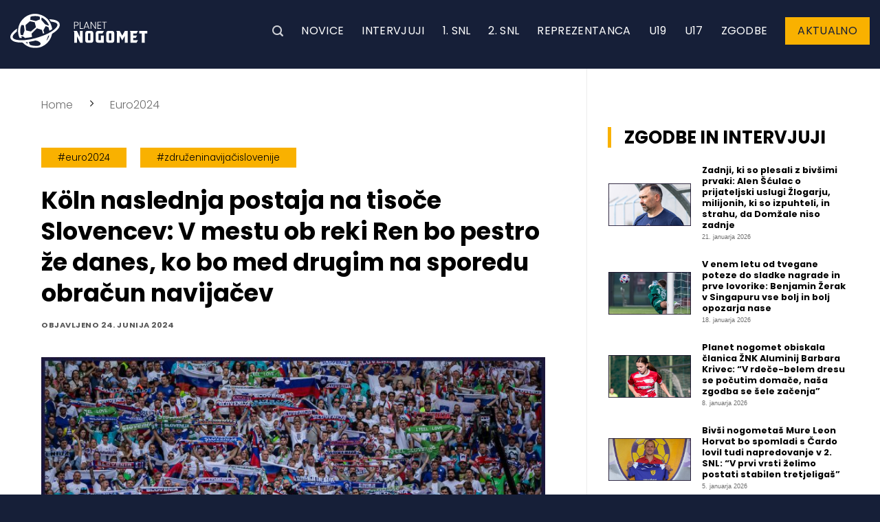

--- FILE ---
content_type: text/html; charset=UTF-8
request_url: https://planetnogomet.si/euro2024/slovenija-anglija-navijaci-tekma-koln/
body_size: 63886
content:
<!DOCTYPE html>
<html lang="sl-SI" prefix="og: https://ogp.me/ns#" class="loading-site no-js">
<head>
	<meta charset="UTF-8" />
	<link rel="profile" href="https://gmpg.org/xfn/11" />
	<link rel="pingback" href="https://planetnogomet.si/xmlrpc.php" />

	<script>(function(html){html.className = html.className.replace(/\bno-js\b/,'js')})(document.documentElement);</script>

<!-- Google Tag Manager for WordPress by gtm4wp.com -->
<script data-cfasync="false" data-pagespeed-no-defer>
	var gtm4wp_datalayer_name = "dataLayer";
	var dataLayer = dataLayer || [];
</script>
<!-- End Google Tag Manager for WordPress by gtm4wp.com --><meta name="viewport" content="width=device-width, initial-scale=1" />
<!-- Google Tag Manager by PYS -->
    <script data-cfasync="false" data-pagespeed-no-defer>
	    window.dataLayerPYS = window.dataLayerPYS || [];
	</script>
<!-- End Google Tag Manager by PYS -->
<!-- Search Engine Optimization by Rank Math PRO - https://rankmath.com/ -->
<title>Köln naslednja postaja na tisoče Slovencev: V mestu ob reki Ren bo pestro že danes, ko bo med drugim na sporedu obračun navijačev - Planet Nogomet</title>
<meta name="description" content="V torek bi lahko bilo vsega konec, toda vsi verjamemo, da temu ne bo tako. Slovenija je na Euru 2024 pred zelo zahtevno nalogo: v zadnjem krogu predtekmovanja"/>
<meta name="robots" content="follow, index, max-snippet:-1, max-video-preview:-1, max-image-preview:large"/>
<link rel="canonical" href="https://planetnogomet.si/euro2024/slovenija-anglija-navijaci-tekma-koln/" />
<meta property="og:locale" content="sl_SI" />
<meta property="og:type" content="article" />
<meta property="og:title" content="Köln naslednja postaja na tisoče Slovencev: V mestu ob reki Ren bo pestro že danes, ko bo med drugim na sporedu obračun navijačev - Planet Nogomet" />
<meta property="og:description" content="V torek bi lahko bilo vsega konec, toda vsi verjamemo, da temu ne bo tako. Slovenija je na Euru 2024 pred zelo zahtevno nalogo: v zadnjem krogu predtekmovanja" />
<meta property="og:url" content="https://planetnogomet.si/euro2024/slovenija-anglija-navijaci-tekma-koln/" />
<meta property="og:site_name" content="Planet Nogomet" />
<meta property="article:tag" content="#euro2024" />
<meta property="article:tag" content="#združeninavijačislovenije" />
<meta property="article:section" content="Euro2024" />
<meta property="og:image" content="https://planetnogomet.si/wp-content/uploads/2024/06/slovenija-navijaci.jpg" />
<meta property="og:image:secure_url" content="https://planetnogomet.si/wp-content/uploads/2024/06/slovenija-navijaci.jpg" />
<meta property="og:image:width" content="800" />
<meta property="og:image:height" content="416" />
<meta property="og:image:alt" content="Slovenija navijači Euro 2024 milijona 6000" />
<meta property="og:image:type" content="image/jpeg" />
<meta property="article:published_time" content="2024-06-24T10:19:08+02:00" />
<meta name="twitter:card" content="summary_large_image" />
<meta name="twitter:title" content="Köln naslednja postaja na tisoče Slovencev: V mestu ob reki Ren bo pestro že danes, ko bo med drugim na sporedu obračun navijačev - Planet Nogomet" />
<meta name="twitter:description" content="V torek bi lahko bilo vsega konec, toda vsi verjamemo, da temu ne bo tako. Slovenija je na Euru 2024 pred zelo zahtevno nalogo: v zadnjem krogu predtekmovanja" />
<meta name="twitter:image" content="https://planetnogomet.si/wp-content/uploads/2024/06/slovenija-navijaci.jpg" />
<meta name="twitter:label1" content="Written by" />
<meta name="twitter:data1" content="Uredništvo" />
<meta name="twitter:label2" content="Time to read" />
<meta name="twitter:data2" content="1 minute" />
<script type="application/ld+json" class="rank-math-schema-pro">{"@context":"https://schema.org","@graph":[{"@type":["SportsOrganization","Organization"],"@id":"https://planetnogomet.si/#organization","name":"Planet Nogomet","url":"https://planetnogomet.si","logo":{"@type":"ImageObject","@id":"https://planetnogomet.si/#logo","url":"https://planetnogomet.si/wp-content/uploads/2022/10/logo_planet_nogomet_moder.svg","contentUrl":"https://planetnogomet.si/wp-content/uploads/2022/10/logo_planet_nogomet_moder.svg","caption":"Planet Nogomet","inLanguage":"sl-SI","width":"231","height":"58"}},{"@type":"WebSite","@id":"https://planetnogomet.si/#website","url":"https://planetnogomet.si","name":"Planet Nogomet","publisher":{"@id":"https://planetnogomet.si/#organization"},"inLanguage":"sl-SI"},{"@type":"ImageObject","@id":"https://planetnogomet.si/wp-content/uploads/2024/06/slovenija-navijaci.jpg","url":"https://planetnogomet.si/wp-content/uploads/2024/06/slovenija-navijaci.jpg","width":"800","height":"416","caption":"Slovenija navija\u010di Euro 2024 milijona 6000","inLanguage":"sl-SI"},{"@type":"WebPage","@id":"https://planetnogomet.si/euro2024/slovenija-anglija-navijaci-tekma-koln/#webpage","url":"https://planetnogomet.si/euro2024/slovenija-anglija-navijaci-tekma-koln/","name":"K\u00f6ln naslednja postaja na tiso\u010de Slovencev: V mestu ob reki Ren bo pestro \u017ee danes, ko bo med drugim na sporedu obra\u010dun navija\u010dev - Planet Nogomet","datePublished":"2024-06-24T10:19:08+02:00","dateModified":"2024-06-24T10:19:08+02:00","isPartOf":{"@id":"https://planetnogomet.si/#website"},"primaryImageOfPage":{"@id":"https://planetnogomet.si/wp-content/uploads/2024/06/slovenija-navijaci.jpg"},"inLanguage":"sl-SI"},{"@type":"Person","@id":"https://planetnogomet.si/author/jbohoric/","name":"Uredni\u0161tvo","url":"https://planetnogomet.si/author/jbohoric/","image":{"@type":"ImageObject","@id":"https://secure.gravatar.com/avatar/b8d6f342fbf353356a93d33d414f787c08af3a78444a2c33e207d7d20d2302bf?s=96&amp;d=mm&amp;r=g","url":"https://secure.gravatar.com/avatar/b8d6f342fbf353356a93d33d414f787c08af3a78444a2c33e207d7d20d2302bf?s=96&amp;d=mm&amp;r=g","caption":"Uredni\u0161tvo","inLanguage":"sl-SI"},"worksFor":{"@id":"https://planetnogomet.si/#organization"}},{"@type":"NewsArticle","headline":"K\u00f6ln naslednja postaja na tiso\u010de Slovencev: V mestu ob reki Ren bo pestro \u017ee danes, ko bo med drugim na","keywords":"Sloven","datePublished":"2024-06-24T10:19:08+02:00","dateModified":"2024-06-24T10:19:08+02:00","articleSection":"Euro2024, Novice","author":{"@id":"https://planetnogomet.si/author/jbohoric/","name":"Uredni\u0161tvo"},"publisher":{"@id":"https://planetnogomet.si/#organization"},"description":"V torek bi lahko bilo vsega konec, toda vsi verjamemo, da temu ne bo tako. Slovenija je na Euru 2024 pred zelo zahtevno nalogo: v zadnjem krogu predtekmovanja","copyrightYear":"2024","copyrightHolder":{"@id":"https://planetnogomet.si/#organization"},"name":"K\u00f6ln naslednja postaja na tiso\u010de Slovencev: V mestu ob reki Ren bo pestro \u017ee danes, ko bo med drugim na","@id":"https://planetnogomet.si/euro2024/slovenija-anglija-navijaci-tekma-koln/#richSnippet","isPartOf":{"@id":"https://planetnogomet.si/euro2024/slovenija-anglija-navijaci-tekma-koln/#webpage"},"image":{"@id":"https://planetnogomet.si/wp-content/uploads/2024/06/slovenija-navijaci.jpg"},"inLanguage":"sl-SI","mainEntityOfPage":{"@id":"https://planetnogomet.si/euro2024/slovenija-anglija-navijaci-tekma-koln/#webpage"}}]}</script>
<!-- /Rank Math WordPress SEO plugin -->

<script type='application/javascript'  id='pys-version-script'>console.log('PixelYourSite Free version 11.1.5.2');</script>
<link rel='dns-prefetch' href='//omnisnippet1.com' />
<link rel='prefetch' href='https://planetnogomet.si/wp-content/themes/flatsome/assets/js/flatsome.js?ver=e2eddd6c228105dac048' />
<link rel='prefetch' href='https://planetnogomet.si/wp-content/themes/flatsome/assets/js/chunk.slider.js?ver=3.20.4' />
<link rel='prefetch' href='https://planetnogomet.si/wp-content/themes/flatsome/assets/js/chunk.popups.js?ver=3.20.4' />
<link rel='prefetch' href='https://planetnogomet.si/wp-content/themes/flatsome/assets/js/chunk.tooltips.js?ver=3.20.4' />
<link rel='prefetch' href='https://planetnogomet.si/wp-content/themes/flatsome/assets/js/woocommerce.js?ver=1c9be63d628ff7c3ff4c' />
<link rel="alternate" type="application/rss+xml" title="Planet Nogomet &raquo; Vir" href="https://planetnogomet.si/feed/" />
<link rel="alternate" type="application/rss+xml" title="Planet Nogomet &raquo; Vir komentarjev" href="https://planetnogomet.si/comments/feed/" />
<script consent-skip-blocker="1" data-skip-lazy-load="js-extra" data-cfasync="false">
(function(w,d){w[d]=w[d]||[];w.gtag=function(){w[d].push(arguments)}})(window,"dataLayer");
</script><script consent-skip-blocker="1" data-skip-lazy-load="js-extra" data-cfasync="false">window.gtag && (()=>{gtag('set', 'url_passthrough', false);
gtag('set', 'ads_data_redaction', true);
for (const d of [{"ad_storage":"denied","ad_user_data":"denied","ad_personalization":"denied","analytics_storage":"denied","functionality_storage":"denied","personalization_storage":"denied","security_storage":"denied","gtm-gtm4wp":"denied","woocommerce-gateway-stripe":"denied","woocommerce":"denied","cloudflare":"denied","facebook-post":"denied","woocommerce-order-attribution":"denied","pixelyoursite":"denied","facebook-pixel":"denied","mailpoet":"denied","wait_for_update":1000}]) {
	gtag('consent', 'default', d);
}})()</script><style>[consent-id]:not(.rcb-content-blocker):not([consent-transaction-complete]):not([consent-visual-use-parent^="children:"]):not([consent-confirm]){opacity:0!important;}
.rcb-content-blocker+.rcb-content-blocker-children-fallback~*{display:none!important;}</style><link rel="preload" href="https://planetnogomet.si/wp-content/3b340d57c596960ee5ceb1e1e6f791a9/dist/269106325.js?ver=2ad9cc8bcf6cc7e694e37c9ed483de67" as="script" />
<link rel="preload" href="https://planetnogomet.si/wp-content/3b340d57c596960ee5ceb1e1e6f791a9/dist/779794691.js?ver=5.2.10" as="script" />
<link rel="preload" href="https://planetnogomet.si/wp-content/3b340d57c596960ee5ceb1e1e6f791a9/dist/1986175758.js?ver=fe9cbac5800dcd403b225f334f59b5d6" as="script" />
<link rel="preload" href="https://planetnogomet.si/wp-content/plugins/real-cookie-banner-pro/public/lib/animate.css/animate.min.css?ver=4.1.1" as="style" />
<script data-cfasync="false" type="text/javascript" defer src="https://planetnogomet.si/wp-content/3b340d57c596960ee5ceb1e1e6f791a9/dist/269106325.js?ver=2ad9cc8bcf6cc7e694e37c9ed483de67" id="real-cookie-banner-pro-vendor-real-cookie-banner-pro-banner_tcf-js"></script>
<script data-cfasync="false" type="text/javascript" defer src="https://planetnogomet.si/wp-content/3b340d57c596960ee5ceb1e1e6f791a9/dist/779794691.js?ver=5.2.10" id="iabtcf-stub-js"></script>
<script type="application/json" data-skip-lazy-load="js-extra" data-skip-moving="true" data-no-defer nitro-exclude data-alt-type="application/ld+json" data-dont-merge data-wpmeteor-nooptimize="true" data-cfasync="false" id="ae84a40263af5543efd95af54cf1451de1-js-extra">{"slug":"real-cookie-banner-pro","textDomain":"real-cookie-banner","version":"5.2.10","restUrl":"https:\/\/planetnogomet.si\/wp-json\/real-cookie-banner\/v1\/","restNamespace":"real-cookie-banner\/v1","restPathObfuscateOffset":"f91196938a596042","restRoot":"https:\/\/planetnogomet.si\/wp-json\/","restQuery":{"_v":"5.2.10","_locale":"user"},"restNonce":"d3b1ee4035","restRecreateNonceEndpoint":"https:\/\/planetnogomet.si\/wp-admin\/admin-ajax.php?action=rest-nonce","publicUrl":"https:\/\/planetnogomet.si\/wp-content\/plugins\/real-cookie-banner-pro\/public\/","chunkFolder":"dist","chunksLanguageFolder":"https:\/\/planetnogomet.si\/wp-content\/languages\/mo-cache\/real-cookie-banner-pro\/","chunks":{"chunk-config-tab-blocker.lite.js":["sl_SI-83d48f038e1cf6148175589160cda67e","sl_SI-e5c2f3318cd06f18a058318f5795a54b","sl_SI-76129424d1eb6744d17357561a128725","sl_SI-d3d8ada331df664d13fa407b77bc690b"],"chunk-config-tab-blocker.pro.js":["sl_SI-ddf5ae983675e7b6eec2afc2d53654a2","sl_SI-487d95eea292aab22c80aa3ae9be41f0","sl_SI-ab0e642081d4d0d660276c9cebfe9f5d","sl_SI-0f5f6074a855fa677e6086b82145bd50"],"chunk-config-tab-consent.lite.js":["sl_SI-3823d7521a3fc2857511061e0d660408"],"chunk-config-tab-consent.pro.js":["sl_SI-9cb9ecf8c1e8ce14036b5f3a5e19f098"],"chunk-config-tab-cookies.lite.js":["sl_SI-1a51b37d0ef409906245c7ed80d76040","sl_SI-e5c2f3318cd06f18a058318f5795a54b","sl_SI-76129424d1eb6744d17357561a128725"],"chunk-config-tab-cookies.pro.js":["sl_SI-572ee75deed92e7a74abba4b86604687","sl_SI-487d95eea292aab22c80aa3ae9be41f0","sl_SI-ab0e642081d4d0d660276c9cebfe9f5d"],"chunk-config-tab-dashboard.lite.js":["sl_SI-f843c51245ecd2b389746275b3da66b6"],"chunk-config-tab-dashboard.pro.js":["sl_SI-ae5ae8f925f0409361cfe395645ac077"],"chunk-config-tab-import.lite.js":["sl_SI-66df94240f04843e5a208823e466a850"],"chunk-config-tab-import.pro.js":["sl_SI-e5fee6b51986d4ff7a051d6f6a7b076a"],"chunk-config-tab-licensing.lite.js":["sl_SI-e01f803e4093b19d6787901b9591b5a6"],"chunk-config-tab-licensing.pro.js":["sl_SI-4918ea9704f47c2055904e4104d4ffba"],"chunk-config-tab-scanner.lite.js":["sl_SI-b10b39f1099ef599835c729334e38429"],"chunk-config-tab-scanner.pro.js":["sl_SI-752a1502ab4f0bebfa2ad50c68ef571f"],"chunk-config-tab-settings.lite.js":["sl_SI-37978e0b06b4eb18b16164a2d9c93a2c"],"chunk-config-tab-settings.pro.js":["sl_SI-e59d3dcc762e276255c8989fbd1f80e3"],"chunk-config-tab-tcf.lite.js":["sl_SI-4f658bdbf0aa370053460bc9e3cd1f69","sl_SI-e5c2f3318cd06f18a058318f5795a54b","sl_SI-d3d8ada331df664d13fa407b77bc690b"],"chunk-config-tab-tcf.pro.js":["sl_SI-e1e83d5b8a28f1f91f63b9de2a8b181a","sl_SI-487d95eea292aab22c80aa3ae9be41f0","sl_SI-0f5f6074a855fa677e6086b82145bd50"]},"others":{"customizeValuesBanner":"{\"layout\":{\"type\":\"dialog\",\"maxHeightEnabled\":true,\"maxHeight\":740,\"dialogMaxWidth\":530,\"dialogPosition\":\"bottomLeft\",\"dialogMargin\":[0,0,0,0],\"bannerPosition\":\"bottom\",\"bannerMaxWidth\":1024,\"dialogBorderRadius\":3,\"borderRadius\":5,\"animationIn\":\"slideInUp\",\"animationInDuration\":500,\"animationInOnlyMobile\":true,\"animationOut\":\"none\",\"animationOutDuration\":500,\"animationOutOnlyMobile\":true,\"overlay\":true,\"overlayBg\":\"#000000\",\"overlayBgAlpha\":50,\"overlayBlur\":2},\"decision\":{\"acceptAll\":\"button\",\"acceptEssentials\":\"button\",\"showCloseIcon\":true,\"acceptIndividual\":\"button\",\"buttonOrder\":\"all,essential,save,individual\",\"showGroups\":false,\"groupsFirstView\":false,\"saveButton\":\"always\"},\"design\":{\"bg\":\"#ffffff\",\"textAlign\":\"center\",\"linkTextDecoration\":\"underline\",\"borderWidth\":0,\"borderColor\":\"#ffffff\",\"fontSize\":13,\"fontColor\":\"#2b2b2b\",\"fontInheritFamily\":true,\"fontFamily\":\"Arial, Helvetica, sans-serif\",\"fontWeight\":\"normal\",\"boxShadowEnabled\":true,\"boxShadowOffsetX\":0,\"boxShadowOffsetY\":5,\"boxShadowBlurRadius\":13,\"boxShadowSpreadRadius\":0,\"boxShadowColor\":\"#000000\",\"boxShadowColorAlpha\":20},\"headerDesign\":{\"inheritBg\":true,\"bg\":\"#f4f4f4\",\"inheritTextAlign\":true,\"textAlign\":\"center\",\"padding\":[17,20,15,20],\"logo\":\"\",\"logoRetina\":\"\",\"logoMaxHeight\":40,\"logoPosition\":\"left\",\"logoMargin\":[5,15,5,15],\"fontSize\":20,\"fontColor\":\"#2b2b2b\",\"fontInheritFamily\":true,\"fontFamily\":\"Arial, Helvetica, sans-serif\",\"fontWeight\":\"normal\",\"borderWidth\":1,\"borderColor\":\"#efefef\"},\"bodyDesign\":{\"padding\":[15,20,5,20],\"descriptionInheritFontSize\":true,\"descriptionFontSize\":13,\"dottedGroupsInheritFontSize\":true,\"dottedGroupsFontSize\":13,\"dottedGroupsBulletColor\":\"#15779b\",\"teachingsInheritTextAlign\":true,\"teachingsTextAlign\":\"center\",\"teachingsSeparatorActive\":true,\"teachingsSeparatorWidth\":50,\"teachingsSeparatorHeight\":1,\"teachingsSeparatorColor\":\"#15779b\",\"teachingsInheritFontSize\":false,\"teachingsFontSize\":12,\"teachingsInheritFontColor\":false,\"teachingsFontColor\":\"#757575\",\"accordionMargin\":[10,0,5,0],\"accordionPadding\":[5,10,5,10],\"accordionArrowType\":\"outlined\",\"accordionArrowColor\":\"#15779b\",\"accordionBg\":\"#ffffff\",\"accordionActiveBg\":\"#f9f9f9\",\"accordionHoverBg\":\"#efefef\",\"accordionBorderWidth\":1,\"accordionBorderColor\":\"#efefef\",\"accordionTitleFontSize\":12,\"accordionTitleFontColor\":\"#2b2b2b\",\"accordionTitleFontWeight\":\"normal\",\"accordionDescriptionMargin\":[5,0,0,0],\"accordionDescriptionFontSize\":12,\"accordionDescriptionFontColor\":\"#757575\",\"accordionDescriptionFontWeight\":\"normal\",\"acceptAllOneRowLayout\":true,\"acceptAllPadding\":[10,10,10,10],\"acceptAllBg\":\"#161f38\",\"acceptAllTextAlign\":\"center\",\"acceptAllFontSize\":15,\"acceptAllFontColor\":\"#ffffff\",\"acceptAllFontWeight\":\"normal\",\"acceptAllBorderWidth\":2,\"acceptAllBorderColor\":\"#161f38\",\"acceptAllHoverBg\":\"#161f38\",\"acceptAllHoverFontColor\":\"#ffffff\",\"acceptAllHoverBorderColor\":\"#000000\",\"acceptEssentialsUseAcceptAll\":false,\"acceptEssentialsButtonType\":\"\",\"acceptEssentialsPadding\":[10,10,10,10],\"acceptEssentialsBg\":\"#ffffff\",\"acceptEssentialsTextAlign\":\"center\",\"acceptEssentialsFontSize\":18,\"acceptEssentialsFontColor\":\"#161f38\",\"acceptEssentialsFontWeight\":\"normal\",\"acceptEssentialsBorderWidth\":2,\"acceptEssentialsBorderColor\":\"#161f38\",\"acceptEssentialsHoverBg\":\"#e8e8e8\",\"acceptEssentialsHoverFontColor\":\"#000000\",\"acceptEssentialsHoverBorderColor\":\"#000000\",\"acceptIndividualPadding\":[5,5,5,5],\"acceptIndividualBg\":\"#ffffff\",\"acceptIndividualTextAlign\":\"center\",\"acceptIndividualFontSize\":16,\"acceptIndividualFontColor\":\"#161f38\",\"acceptIndividualFontWeight\":\"normal\",\"acceptIndividualBorderWidth\":2,\"acceptIndividualBorderColor\":\"#000000\",\"acceptIndividualHoverBg\":\"#e8e8e8\",\"acceptIndividualHoverFontColor\":\"#161f38\",\"acceptIndividualHoverBorderColor\":\"#000000\"},\"footerDesign\":{\"poweredByLink\":false,\"inheritBg\":false,\"bg\":\"#fcfcfc\",\"inheritTextAlign\":true,\"textAlign\":\"center\",\"padding\":[10,20,15,20],\"fontSize\":14,\"fontColor\":\"#757474\",\"fontInheritFamily\":true,\"fontFamily\":\"Arial, Helvetica, sans-serif\",\"fontWeight\":\"normal\",\"hoverFontColor\":\"#2b2b2b\",\"borderWidth\":1,\"borderColor\":\"#efefef\",\"languageSwitcher\":\"flags\"},\"texts\":{\"headline\":\"Nastavitve zasebnosti\",\"description\":\"Na na\\u0161em spletnem mestu uporabljamo pi\\u0161kotke in podobne tehnologije ter obdelujemo va\\u0161e osebne podatke (npr. naslov IP), na primer za prilagajanje vsebine in oglasov, vklju\\u010devanje medijev tretjih ponudnikov ali analizo prometa na na\\u0161em spletnem mestu. Do obdelave podatkov lahko pride tudi zaradi nastavljenih pi\\u0161kotkov. Te podatke posredujemo tretjim osebam, ki jih navedemo v nastavitvah zasebnosti.<br \\\/><br \\\/>Obdelava podatkov lahko poteka z va\\u0161im soglasjem ali na podlagi zakonitega interesa, ki mu lahko ugovarjate v nastavitvah zasebnosti. Pravico imate, da ne privolite in da privolitev pozneje spremenite ali prekli\\u010dete. Ta preklic za\\u010dne veljati takoj, vendar ne vpliva na \\u017ee obdelane podatke. Za ve\\u010d informacij o uporabi va\\u0161ih podatkov obi\\u0161\\u010dite na\\u0161o {{privacyPolicy}} politiko zasebnosti{{\\\/privacyPolicy}}.\",\"acceptAll\":\"Sprejmi vse\",\"acceptEssentials\":\"Nadaljevanje brez soglasja\",\"acceptIndividual\":\"Posamezne nastavitve zasebnosti\",\"poweredBy\":\"1\",\"dataProcessingInUnsafeCountries\":\"Nekatere storitve obdelujejo osebne podatke v nevarnih tretjih dr\\u017eavah. S privolitvijo se strinjate tudi z obdelavo podatkov ozna\\u010denih storitev po {{legalBasis}} s tveganji, kot so neustrezna pravna sredstva, nepoobla\\u0161\\u010den dostop organov brez informacij ali mo\\u017enosti ugovora, nepoobla\\u0161\\u010den prenos podatkov tretjim osebam in neustrezni ukrepi za varnost podatkov.\",\"ageNoticeBanner\":\"Ste mlaj\\u0161i od {{minAge}} let? Potem ne morete privoliti v neobvezne storitve. Prosite svoje star\\u0161e ali zakonite skrbnike, da se s temi storitvami strinjajo skupaj z vami.\",\"ageNoticeBlocker\":\"Ste mlaj\\u0161i od {{minAge}} let? Na \\u017ealost ne smete privoliti v to storitev, da bi si ogledali to vsebino. Prosimo, prosite svoje star\\u0161e ali skrbnike, da se skupaj z vami strinjajo s to storitvijo!\",\"listServicesNotice\":\"S sprejetjem vseh storitev dovolite nalaganje {{storitev}}. Te storitve so razdeljene v skupine {{serviceGroups}} glede na njihov namen (pripadnost je ozna\\u010dena z nad\\u0161tevilkami).\",\"listServicesLegitimateInterestNotice\":\"Poleg tega so {{services}} nalo\\u017eene na podlagi zakonitega interesa.\",\"tcfStacksCustomName\":\"Storitve z razli\\u010dnimi nameni zunaj standarda TCF\",\"tcfStacksCustomDescription\":\"Storitve, ki soglasij ne delijo prek standarda TCF, temve\\u010d prek drugih tehnologij. Te so razdeljene v ve\\u010d skupin glede na njihov namen. Nekatere se uporabljajo na podlagi zakonitega interesa (npr. prepre\\u010devanje gro\\u017eenj), druge se uporabljajo le z va\\u0161im soglasjem. Podrobnosti o posameznih skupinah in namenih storitev so na voljo v posameznih nastavitvah zasebnosti.\",\"consentForwardingExternalHosts\":\"Va\\u0161e soglasje velja tudi na {{websites}}.\",\"blockerHeadline\":\"{{naslov}} blokiran zaradi nastavitev zasebnosti\",\"blockerLinkShowMissing\":\"Prika\\u017ei vse storitve, s katerimi se morate \\u0161e strinjati\",\"blockerLoadButton\":\"Sprejemanje storitev in nalaganje vsebine\",\"blockerAcceptInfo\":\"Pri nalaganju blokirane vsebine se prilagodijo nastavitve zasebnosti. Vsebina iz te storitve v prihodnosti ne bo blokirana.\",\"stickyHistory\":\"Zgodovina nastavitev zasebnosti\",\"stickyRevoke\":\"Preklic soglasij\",\"stickyRevokeSuccessMessage\":\"Uspe\\u0161no ste preklicali soglasje za storitve s pi\\u0161kotki in obdelavo osebnih podatkov. Stran se bo zdaj ponovno nalo\\u017eila!\",\"stickyChange\":\"Spreminjanje nastavitev zasebnosti\"},\"individualLayout\":{\"inheritDialogMaxWidth\":true,\"dialogMaxWidth\":1035,\"inheritBannerMaxWidth\":true,\"bannerMaxWidth\":1980,\"descriptionTextAlign\":\"justify\"},\"group\":{\"checkboxBg\":\"#f0f0f0\",\"checkboxBorderWidth\":1,\"checkboxBorderColor\":\"#d2d2d2\",\"checkboxActiveColor\":\"#ffffff\",\"checkboxActiveBg\":\"#161f38\",\"checkboxActiveBorderColor\":\"#161f38\",\"groupInheritBg\":true,\"groupBg\":\"#f4f4f4\",\"groupPadding\":[15,15,15,15],\"groupSpacing\":10,\"groupBorderRadius\":5,\"groupBorderWidth\":1,\"groupBorderColor\":\"#f4f4f4\",\"headlineFontSize\":16,\"headlineFontWeight\":\"normal\",\"headlineFontColor\":\"#2b2b2b\",\"descriptionFontSize\":14,\"descriptionFontColor\":\"#757575\",\"linkColor\":\"#757575\",\"linkHoverColor\":\"#2b2b2b\",\"detailsHideLessRelevant\":true},\"saveButton\":{\"useAcceptAll\":false,\"type\":\"button\",\"padding\":[10,10,10,10],\"bg\":\"#ffffff\",\"textAlign\":\"center\",\"fontSize\":18,\"fontColor\":\"#0a0a0a\",\"fontWeight\":\"normal\",\"borderWidth\":2,\"borderColor\":\"#000000\",\"hoverBg\":\"#e8e8e8\",\"hoverFontColor\":\"#000000\",\"hoverBorderColor\":\"#000000\"},\"individualTexts\":{\"headline\":\"Individualne preference glede zasebnosti\",\"description\":\"Na na\\u0161em spletnem mestu uporabljamo pi\\u0161kotke in podobne tehnologije ter obdelujemo va\\u0161e osebne podatke (npr. naslov IP), na primer za prilagajanje vsebine in oglasov, vklju\\u010devanje medijev tretjih ponudnikov ali analizo prometa na na\\u0161em spletnem mestu. Do obdelave podatkov lahko pride tudi zaradi nastavljenih pi\\u0161kotkov. Te podatke posredujemo tretjim osebam, ki jih navedemo v nastavitvah zasebnosti.<br \\\/><br \\\/>Obdelava podatkov lahko poteka z va\\u0161im soglasjem ali na podlagi zakonitega interesa, ki mu lahko ugovarjate v nastavitvah zasebnosti. Pravico imate, da ne privolite in da privolitev pozneje spremenite ali prekli\\u010dete. Ta preklic za\\u010dne veljati takoj, vendar ne vpliva na \\u017ee obdelane podatke. Za ve\\u010d informacij o uporabi va\\u0161ih podatkov obi\\u0161\\u010dite na\\u0161o {{privacyPolicy}} politiko zasebnosti{{\\\/privacyPolicy}}.<br \\\/><br \\\/>Spodaj najdete pregled vseh storitev, ki jih uporablja to spletno mesto. Ogledate si lahko podrobne informacije o vsaki storitvi posebej in se z njimi strinjate ali uveljavljate pravico do ugovora.\",\"save\":\"Shranjevanje izbir po meri\",\"showMore\":\"Prika\\u017ei informacije o storitvi\",\"hideMore\":\"Skrijte informacije o storitvah\",\"postamble\":\"\"},\"mobile\":{\"enabled\":true,\"maxHeight\":548,\"hideHeader\":false,\"alignment\":\"bottom\",\"scalePercent\":90,\"scalePercentVertical\":-50},\"sticky\":{\"enabled\":false,\"animationsEnabled\":true,\"alignment\":\"left\",\"bubbleBorderRadius\":50,\"icon\":\"fingerprint\",\"iconCustom\":\"\",\"iconCustomRetina\":\"\",\"iconSize\":30,\"iconColor\":\"#ffffff\",\"bubbleMargin\":[10,20,20,20],\"bubblePadding\":15,\"bubbleBg\":\"#15779b\",\"bubbleBorderWidth\":0,\"bubbleBorderColor\":\"#10556f\",\"boxShadowEnabled\":true,\"boxShadowOffsetX\":0,\"boxShadowOffsetY\":2,\"boxShadowBlurRadius\":5,\"boxShadowSpreadRadius\":1,\"boxShadowColor\":\"#105b77\",\"boxShadowColorAlpha\":40,\"bubbleHoverBg\":\"#ffffff\",\"bubbleHoverBorderColor\":\"#000000\",\"hoverIconColor\":\"#000000\",\"hoverIconCustom\":\"\",\"hoverIconCustomRetina\":\"\",\"menuFontSize\":16,\"menuBorderRadius\":5,\"menuItemSpacing\":10,\"menuItemPadding\":[5,10,5,10]},\"customCss\":{\"css\":\".rcb-content .rcb-body-container div:first-child{\\n\\tdisplay:flex;\\n\\tflex-direction:column;\\n\\t.rcb-tb-left{\\n\\t\\torder: 1;\\n\\t}\\n\\t.rcb-tb-right{\\n\\t\\torder:2;\\n\\t\\ta{\\n\\t\\t\\tmargin: 2px !important;\\n\\t\\t}\\n\\t}\\n}\",\"antiAdBlocker\":\"y\"}}","isPro":true,"showProHints":false,"proUrl":"https:\/\/devowl.io\/go\/real-cookie-banner?source=rcb-lite","showLiteNotice":false,"frontend":{"groups":"[{\"id\":5921,\"name\":\"Bistveno\",\"slug\":\"bistveno\",\"description\":\"Nujne storitve so potrebne za osnovno delovanje spletne strani. Vklju\\u010dujejo samo tehni\\u010dno potrebne storitve. Tem storitvam ni mogo\\u010de nasprotovati.\",\"isEssential\":true,\"isDefault\":true,\"items\":[{\"id\":186365,\"name\":\"Real Cookie Banner\",\"purpose\":\"Real Cookie Banner obiskovalce spletne strani prosi za soglasje za nastavitev pi\\u0161kotkov in obdelavo osebnih podatkov. V ta namen se vsakemu obiskovalcu dodeli UUID (psevdonimna identifikacija uporabnika), ki velja do poteka pi\\u0161kotka in omogo\\u010da shranjevanje soglasja. Pi\\u0161kotki se uporabljajo za preverjanje, ali je mogo\\u010de nastaviti pi\\u0161kotke, za shranjevanje reference na dokumentirano soglasje, za shranjevanje informacij o tem, katerim storitvam in skupinam storitev je obiskovalec dal soglasje, in \\u2013 \\u010de je soglasje pridobljeno po Transparency & Consent Framework (TCF) \\u2013 za shranjevanje soglasja glede TCF partnerjev, namenov, posebnih namenov, funkcij in posebnih funkcij. V skladu z obveznostjo razkritja po uredbi GDPR je pridobljeno soglasje v celoti dokumentirano. To vklju\\u010duje storitve in skupine storitev, za katere je obiskovalec podal soglasje, v primeru soglasja po standardu TCF tudi TCF partnerje, namene, posebne namene, funkcije in posebne funkcije, vse nastavitve pi\\u0161kotnega pasu ob trenutku podaje soglasja, tehni\\u010dne okoli\\u0161\\u010dine (na primer velikost prikazanega obmo\\u010dja ob soglasju) ter uporabni\\u0161ke interakcije (na primer kliki na gumbe), ki so privedle do soglasja. Soglasje se pridobi enkrat za vsak jezik.\",\"providerContact\":{\"phone\":\"\",\"email\":\"\",\"link\":\"\"},\"isProviderCurrentWebsite\":true,\"provider\":\"\",\"uniqueName\":\"\",\"isEmbeddingOnlyExternalResources\":false,\"legalBasis\":\"legal-requirement\",\"dataProcessingInCountries\":[],\"dataProcessingInCountriesSpecialTreatments\":[],\"technicalDefinitions\":[{\"type\":\"http\",\"name\":\"real_cookie_banner*\",\"host\":\".planetnogomet.si\",\"duration\":365,\"durationUnit\":\"d\",\"isSessionDuration\":false,\"purpose\":\"Edinstven identifikator za soglasje, ne pa tudi za obiskovalca spletnega mesta. Revizijski hash za nastavitve pi\\u0161kotkov (besedila, barve, funkcije, skupine storitev, storitve, blokatorji vsebine itd.). Identifikatorji za storitve in skupine storitev, za katere je bilo izdano soglasje.\"},{\"type\":\"http\",\"name\":\"real_cookie_banner*-tcf\",\"host\":\".planetnogomet.si\",\"duration\":365,\"durationUnit\":\"d\",\"isSessionDuration\":false,\"purpose\":\"Soglasja, zbrana v okviru TCF, shranjena v obliki TC String, vklju\\u010dno s prodajalci TCF, nameni, posebnimi nameni, funkcijami in posebnimi funkcijami.\"},{\"type\":\"http\",\"name\":\"real_cookie_banner*-gcm\",\"host\":\".planetnogomet.si\",\"duration\":365,\"durationUnit\":\"d\",\"isSessionDuration\":false,\"purpose\":\"Privolitve v vrste privolitev (nameni)  zbrane v na\\u010dinu Google Consent Mode, shranjene za vse storitve, zdru\\u017eljive z na\\u010dinom Google Consent Mode.\"},{\"type\":\"http\",\"name\":\"real_cookie_banner-test\",\"host\":\".planetnogomet.si\",\"duration\":365,\"durationUnit\":\"d\",\"isSessionDuration\":false,\"purpose\":\"Pi\\u0161kotek, nastavljen za testiranje funkcionalnosti pi\\u0161kotkov HTTP. Izbri\\u0161e se takoj po preizkusu.\"},{\"type\":\"local\",\"name\":\"real_cookie_banner*\",\"host\":\"https:\\\/\\\/planetnogomet.si\",\"duration\":1,\"durationUnit\":\"d\",\"isSessionDuration\":false,\"purpose\":\"Edinstven identifikator za soglasje, ne pa tudi za obiskovalca spletnega mesta. Revizijski hash za nastavitve pi\\u0161kotkov (besedila, barve, funkcije, skupine storitev, storitve, blokatorji vsebine itd.). Identifikatorji za storitve in skupine storitev, za katere je bilo izdano soglasje. Shranjuje se le, dokler soglasje ni dokumentirano v stre\\u017eniku spletnega mesta.\"},{\"type\":\"local\",\"name\":\"real_cookie_banner*-tcf\",\"host\":\"https:\\\/\\\/planetnogomet.si\",\"duration\":1,\"durationUnit\":\"d\",\"isSessionDuration\":false,\"purpose\":\"Soglasja, zbrana v okviru TCF, shranjena v obliki TC String, vklju\\u010dno s prodajalci TCF, nameni, posebnimi nameni, funkcijami in posebnimi funkcijami. Shranjuje se le, dokler soglasje ni dokumentirano na stre\\u017eniku spletnega mesta.\"},{\"type\":\"local\",\"name\":\"real_cookie_banner*-gcm\",\"host\":\"https:\\\/\\\/planetnogomet.si\",\"duration\":1,\"durationUnit\":\"d\",\"isSessionDuration\":false,\"purpose\":\"Soglasja, zbrana v na\\u010dinu Google Consent Mode, shranjena v vrstah soglasij (nameni) za vse storitve, zdru\\u017eljive z na\\u010dinom Google Consent Mode. Shranjena so le, dokler soglasje ni dokumentirano na stre\\u017eniku spletnega mesta.\"},{\"type\":\"local\",\"name\":\"real_cookie_banner-consent-queue*\",\"host\":\"https:\\\/\\\/planetnogomet.si\",\"duration\":1,\"durationUnit\":\"d\",\"isSessionDuration\":false,\"purpose\":\"Lokalno predpomnjenje izbire v pasici o pi\\u0161kotkih, dokler stre\\u017enik ne dokumentira soglasja; dokumentacija se periodi\\u010dno ali ob preklopu strani posku\\u0161a, \\u010de stre\\u017enik ni na voljo ali je preobremenjen.\"}],\"codeDynamics\":[],\"providerPrivacyPolicyUrl\":\"\",\"providerLegalNoticeUrl\":\"\",\"tagManagerOptInEventName\":\"\",\"tagManagerOptOutEventName\":\"\",\"googleConsentModeConsentTypes\":[],\"executePriority\":10,\"codeOptIn\":\"\",\"executeCodeOptInWhenNoTagManagerConsentIsGiven\":false,\"codeOptOut\":\"\",\"executeCodeOptOutWhenNoTagManagerConsentIsGiven\":false,\"deleteTechnicalDefinitionsAfterOptOut\":false,\"codeOnPageLoad\":\"\",\"presetId\":\"real-cookie-banner\"},{\"id\":186699,\"name\":\"Google Tag Manager\",\"purpose\":\"Google Tag Manager makes it possible to configure and manage tags (e.g. integration of third-party services, tracking of events, forwarding of collected data between different services and similar actions). This requires processing the user\\u2019s IP-address and metadata. Google Tag Manager can also collect information about e.g. the status of the browser used, including error messages, subpages accessed including their history (only on this website), clicks on elements, scroll depth on the website and visibility of certain elements, form entries, interactions with YouTube videos, and contextual events on the website (e.g., adding a product to the shopping cart). In addition, our website may collect information e.g. about the browser, operating system or device used, entries in search fields and search terms used to find the website, the URL of the referring website referring, the user ID and email address and username of logged-in users, the country of the website visitor determined via their IP address, interactions and entries in forms, Vimeo videos as well as SoundCloud embeds, and actively transmit this data to Google Tag Manager. This data can be used to personalize the website for you, as well as pass on collected data to third-party services, insofar as there are legal bases for data processing by these services. The data is processed to provide the functionalities of the Google Tag Manager and to improve Google's services. Google provides personal information to their affiliates and other trusted businesses or persons to process it for them, based on Google's instructions and in compliance with Google's privacy policy.\",\"providerContact\":{\"phone\":\"+1 650 253 0000\",\"email\":\"dpo-google@google.com\",\"link\":\"https:\\\/\\\/support.google.com\\\/\"},\"isProviderCurrentWebsite\":false,\"provider\":\"Google Ireland Limited, Gordon House, Barrow Street, Dublin 4, Ireland\",\"uniqueName\":\"gtm-gtm4wp\",\"isEmbeddingOnlyExternalResources\":true,\"legalBasis\":\"consent\",\"dataProcessingInCountries\":[\"US\",\"IE\",\"AU\",\"BE\",\"BR\",\"CA\",\"CL\",\"FI\",\"FR\",\"DE\",\"HK\",\"IN\",\"ID\",\"IL\",\"IT\",\"JP\",\"KR\",\"NL\",\"PL\",\"QA\",\"SG\",\"ES\",\"CH\",\"TW\",\"GB\"],\"dataProcessingInCountriesSpecialTreatments\":[\"standard-contractual-clauses\",\"provider-is-self-certified-trans-atlantic-data-privacy-framework\"],\"technicalDefinitions\":[],\"codeDynamics\":{\"gtmContainerId\":\"GTM-NC2K58Z4\"},\"providerPrivacyPolicyUrl\":\"https:\\\/\\\/business.safety.google\\\/privacy\\\/\",\"providerLegalNoticeUrl\":\"\",\"tagManagerOptInEventName\":\"\",\"tagManagerOptOutEventName\":\"\",\"googleConsentModeConsentTypes\":[\"ad_storage\",\"ad_user_data\",\"ad_personalization\",\"analytics_storage\",\"functionality_storage\",\"personalization_storage\",\"security_storage\"],\"executePriority\":10,\"codeOptIn\":\"base64-encoded:[base64]\",\"executeCodeOptInWhenNoTagManagerConsentIsGiven\":false,\"codeOptOut\":\"\",\"executeCodeOptOutWhenNoTagManagerConsentIsGiven\":false,\"deleteTechnicalDefinitionsAfterOptOut\":false,\"codeOnPageLoad\":\"base64-encoded:PHNjcmlwdD4KKGZ1bmN0aW9uKHcsZCl7d1tkXT13W2RdfHxbXTt3Lmd0YWc9ZnVuY3Rpb24oKXt3W2RdLnB1c2goYXJndW1lbnRzKX19KSh3aW5kb3csImRhdGFMYXllciIpOwo8L3NjcmlwdD4=\",\"presetId\":\"gtm-gtm4wp\"},{\"id\":186702,\"name\":\"Stripe\",\"purpose\":\"Stripe je spletna pla\\u010dilna storitev, s katero je mogo\\u010de pla\\u010devati v tej spletni trgovini, npr. s kreditno kartico. Pla\\u010dilni podatki se zbirajo neposredno pri storitvi Stripe ali se prenesejo nanjo, vendar jih upravljalec spletne trgovine nikoli ne hrani. Podatki o strankah se posredujejo storitvi Stripe za namen obdelave naro\\u010dil. Pi\\u0161kotki se uporabljajo za prepre\\u010devanje in odkrivanje goljufij.\",\"providerContact\":{\"phone\":\"\",\"email\":\"heretohelp@stripe.com\",\"link\":\"https:\\\/\\\/support.stripe.com\\\/\"},\"isProviderCurrentWebsite\":false,\"provider\":\"Stripe Payments Europe, Limited (SPEL), 1 Grand Canal Street Lower, Grand Canal Dock, Dublin, D02 H210, Ireland\",\"uniqueName\":\"woocommerce-gateway-stripe\",\"isEmbeddingOnlyExternalResources\":true,\"legalBasis\":\"consent\",\"dataProcessingInCountries\":[\"US\",\"IE\"],\"dataProcessingInCountriesSpecialTreatments\":[\"provider-is-self-certified-trans-atlantic-data-privacy-framework\"],\"technicalDefinitions\":[],\"codeDynamics\":[],\"providerPrivacyPolicyUrl\":\"https:\\\/\\\/stripe.com\\\/privacy\",\"providerLegalNoticeUrl\":\"https:\\\/\\\/stripe.com\\\/en-gb-de\\\/legal\\\/imprint\",\"tagManagerOptInEventName\":\"\",\"tagManagerOptOutEventName\":\"\",\"googleConsentModeConsentTypes\":[],\"executePriority\":10,\"codeOptIn\":\"\",\"executeCodeOptInWhenNoTagManagerConsentIsGiven\":false,\"codeOptOut\":\"\",\"executeCodeOptOutWhenNoTagManagerConsentIsGiven\":false,\"deleteTechnicalDefinitionsAfterOptOut\":false,\"codeOnPageLoad\":\"\",\"presetId\":\"woocommerce-gateway-stripe\"},{\"id\":186686,\"name\":\"WooCommerce\",\"purpose\":\"WooCommerce omogo\\u010da vdelavo sistema za spletno trgovino, ki vam omogo\\u010da nakup izdelkov na spletni strani. To zahteva obdelavo IP-naslova uporabnika in metapodatkov. Pi\\u0161kotki ali tehnologije, podobne pi\\u0161kotkom, se lahko shranijo in preberejo. Ti lahko vsebujejo osebne podatke in tehni\\u010dne podatke, kot so ID seje, podatki o ra\\u010dunu, podatki o ocenah, ID uporabnika, nakupovalna ko\\u0161arica uporabnika v podatkovni bazi spletne strani, ime in e-po\\u0161tni naslov prijavljenih uporabnikov, nedavno ogledani izdelki, \\u010das ustvarjanja nakupovalne ko\\u0161arice, varnostni tokeni in zavrnjena obvestila.\\n\\nTi podatki se lahko uporabljajo za sledenje postopku prenosa prenosljivih izdelkov. WooCommerce lahko personalizira nakupovalno izku\\u0161njo, na primer z ponovno prikazovanjem \\u017ee ogledanih izdelkov. Zakonit interes za uporabo te storitve je omogo\\u010danje ponudbe blaga in izdelkov v digitalnem okolju.\",\"providerContact\":{\"phone\":\"\",\"email\":\"\",\"link\":\"\"},\"isProviderCurrentWebsite\":true,\"provider\":\"\",\"uniqueName\":\"woocommerce\",\"isEmbeddingOnlyExternalResources\":false,\"legalBasis\":\"legitimate-interest\",\"dataProcessingInCountries\":[],\"dataProcessingInCountriesSpecialTreatments\":[],\"technicalDefinitions\":[{\"type\":\"session\",\"name\":\"wc_fragments_*\",\"host\":\"https:\\\/\\\/planetnogomet.si\",\"duration\":1,\"durationUnit\":\"y\",\"isSessionDuration\":false,\"purpose\":\"\"},{\"type\":\"session\",\"name\":\"wc_cart_hash_*\",\"host\":\"https:\\\/\\\/planetnogomet.si\",\"duration\":1,\"durationUnit\":\"y\",\"isSessionDuration\":false,\"purpose\":\"\"},{\"type\":\"local\",\"name\":\"wc_cart_hash_*\",\"host\":\"planetnogomet.si\",\"duration\":0,\"durationUnit\":\"y\",\"isSessionDuration\":false,\"purpose\":\"ID seje s hash vrednostjo iz nakupovalne ko\\u0161arice, ki se uporablja za sledenje vsebine ko\\u0161arice in pravilno sinhronizacijo sprememb v ko\\u0161arici\"},{\"type\":\"http\",\"name\":\"woocommerce_cart_hash\",\"host\":\"planetnogomet.si\",\"duration\":0,\"durationUnit\":\"y\",\"isSessionDuration\":true,\"purpose\":\"Hash, ki predstavlja vsebino nakupovalne ko\\u0161arice in skupni znesek\"},{\"type\":\"http\",\"name\":\"wp_woocommerce_session_*\",\"host\":\"planetnogomet.si\",\"duration\":2,\"durationUnit\":\"d\",\"isSessionDuration\":false,\"purpose\":\"ID seje ter sledenje nakupovalni ko\\u0161arici in drugim dejavnostim uporabnika med obiskom spletne strani\"},{\"type\":\"http\",\"name\":\"woocommerce_items_in_cart\",\"host\":\"planetnogomet.si\",\"duration\":0,\"durationUnit\":\"y\",\"isSessionDuration\":true,\"purpose\":\"Ozna\\u010di, ali je nekaj v nakupovalni ko\\u0161arici ali ne\"},{\"type\":\"http\",\"name\":\"wc_cart_hash\",\"host\":\"planetnogomet.si\",\"duration\":1,\"durationUnit\":\"y\",\"isSessionDuration\":true,\"purpose\":\"Hash nakupovalne ko\\u0161arice, ki se uporablja za sledenje vsebini ko\\u0161arice in pravilno sinhronizacijo sprememb v ko\\u0161arici\"},{\"type\":\"http\",\"name\":\"wordpress_logged_in_*\",\"host\":\"planetnogomet.si\",\"duration\":1,\"durationUnit\":\"y\",\"isSessionDuration\":true,\"purpose\":\"Uporabni\\u0161ko ime WordPress, \\u010dasovni \\u017eig poteka pi\\u0161kotka, avtentikacijski \\u017eeton za za\\u0161\\u010dito dostopa do skrbni\\u0161kega obmo\\u010dja in varnostni hash\"},{\"type\":\"http\",\"name\":\"wordpress_sec_*\",\"host\":\"planetnogomet.si\",\"duration\":1,\"durationUnit\":\"y\",\"isSessionDuration\":true,\"purpose\":\"Uporabni\\u0161ko ime WordPress, \\u010dasovni \\u017eig poteka pi\\u0161kotka, avtentikacijski \\u017eeton za za\\u0161\\u010dito dostopa do skrbni\\u0161kega obmo\\u010dja in varnostni hash\"},{\"type\":\"http\",\"name\":\"comment_author_*\",\"host\":\"planetnogomet.si\",\"duration\":1,\"durationUnit\":\"y\",\"isSessionDuration\":false,\"purpose\":\"Ime avtorja ocene\"},{\"type\":\"http\",\"name\":\"comment_author_email_*\",\"host\":\"planetnogomet.si\",\"duration\":1,\"durationUnit\":\"y\",\"isSessionDuration\":false,\"purpose\":\"E-po\\u0161tni naslov avtorja ocene\"},{\"type\":\"http\",\"name\":\"woocommerce_recently_viewed\",\"host\":\"planetnogomet.si\",\"duration\":1,\"durationUnit\":\"y\",\"isSessionDuration\":true,\"purpose\":\"Nedavno ogledani izdelki za prikaz seznama nedavno ogledanih izdelkov uporabniku\"},{\"type\":\"http\",\"name\":\"store_notice*\",\"host\":\"planetnogomet.si\",\"duration\":1,\"durationUnit\":\"y\",\"isSessionDuration\":true,\"purpose\":\"\\u010ce je bilo obvestilo trgovine zavrnjeno\"},{\"type\":\"session\",\"name\":\"wc_cart_created\",\"host\":\"https:\\\/\\\/planetnogomet.si\",\"duration\":1,\"durationUnit\":\"y\",\"isSessionDuration\":false,\"purpose\":\"\\u010cas ustvarjanja nakupovalne ko\\u0161arice za sledenje, kdaj je bila ko\\u0161arica ustvarjena\"},{\"type\":\"local\",\"name\":\"storeApiNonce\",\"host\":\"https:\\\/\\\/planetnogomet.si\",\"duration\":1,\"durationUnit\":\"y\",\"isSessionDuration\":false,\"purpose\":\"\\u010casovni \\u017eig in nonce (edinstvena \\u0161tevilka) za preverjanje varnosti API zahtevkov in prepre\\u010devanje napadov na spletno stran\"},{\"type\":\"local\",\"name\":\"wc-blocks_mini_cart_totals\",\"host\":\"https:\\\/\\\/planetnogomet.si\",\"duration\":1,\"durationUnit\":\"y\",\"isSessionDuration\":false,\"purpose\":\"Skupni znesek za mini nakupovalno ko\\u0161arico\"}],\"codeDynamics\":[],\"providerPrivacyPolicyUrl\":\"\",\"providerLegalNoticeUrl\":\"\",\"tagManagerOptInEventName\":\"\",\"tagManagerOptOutEventName\":\"\",\"googleConsentModeConsentTypes\":[],\"executePriority\":10,\"codeOptIn\":\"\",\"executeCodeOptInWhenNoTagManagerConsentIsGiven\":false,\"codeOptOut\":\"\",\"executeCodeOptOutWhenNoTagManagerConsentIsGiven\":false,\"deleteTechnicalDefinitionsAfterOptOut\":false,\"codeOnPageLoad\":\"\",\"presetId\":\"woocommerce\"},{\"id\":186682,\"name\":\"Cloudflare\",\"purpose\":\"Cloudflare varuje spletno stran in njeno tehni\\u010dno infrastrukturo pred zlonamernimi obiskovalci ter omogo\\u010da hitrej\\u0161e nalaganje spletne strani z dostavo stati\\u010dnih vsebin prek stre\\u017enika, ki je \\u010dim bli\\u017eje obiskovalcu. Cloudflare na tej spletni strani deluje kot upravitelj DNS z obratnim posredovanjem (reverse proxy) in vgrajenim omre\\u017ejem za dostavo vsebin (CDN). To vklju\\u010duje tudi za\\u0161\\u010dito pred napadi zavrnitve storitve (DDoS), spletni aplikacijski po\\u017earni zid (WAF), \\u0161ifriranje in zaklju\\u010dno obdelavo SSL\\\/TLS, Cloudflare analitiko za varnostno analizo prometa, upravljanje botov, predpomnjenje in stiskanje prek obratnega posredovanja ter usmerjanje prometa. Cloudflare izvaja tudi varnostne izzive, kot so captcha ali JavaScript izzivi, na kon\\u010dnih napravah obiskovalcev, da preveri, ali gre za zakonite uporabnike in ne bote ali zlonamerne akterje. To zahteva obdelavo uporabnikovega IP-naslova, informacij o sistemski konfiguraciji (npr. operacijski sistem in vrsta brskalnika), podatkov o usmerjanju prometa, nastavitvah lokacije in jezika ter podatkov o uporabnikovih interakcijah s spletno stranjo, kot so ogledane strani in izvedena dejanja, dnevnikov aktivnosti ter metapodatkov. Uporabljajo se lahko pi\\u0161kotki ali podobne tehnologije, ki lahko vsebujejo osebne podatke in tehni\\u010dne podatke, kot so ID-ji sej, \\u017eetoni za upravljanje botov, podrobnosti o zaporedju zahtevkov, podatki o napakah stre\\u017enika, podatki o sejah v \\u010dakalni vrsti, identifikatorji za omejevanje hitrosti ter \\u017eetoni za preverjanje uspe\\u0161no opravljenih izzivov.\\n\\nPodatki se lahko uporabljajo za zagotavljanje varnosti in u\\u010dinkovitosti spletne strani, za\\u0161\\u010dito pred zlonamernimi dejavnostmi, optimizacijo dostave vsebin, izvajanje preverjanja IP-naslovov za prilagoditev vsebin po regijah oziroma za optimizacijo u\\u010dinkovitosti, spremljanje in analizo vedenjskih trendov uporabnikov za prepoznavanje vzorcev in izbolj\\u0161anje varnostnih ukrepov ter za izbolj\\u0161anje splo\\u0161ne funkcionalnosti in storitev, ki jih zagotavlja Cloudflare. Cloudflare lahko osebne podatke posreduje svojim povezanih dru\\u017ebam, zaupanja vrednim ponudnikom storitev, preprodajalcem in prodajnim partnerjem za obdelavo v njihovem imenu, skladno s svojo politiko zasebnosti. Podatki se lahko delijo tudi znotraj skupine Cloudflare, med poslovnimi transakcijami ali kadar to zahteva zakon. Omejeni anonimizirani podatki se lahko delijo z raziskovalnimi partnerji.\\n\\nPravni interes za uporabo te storitve je zagotavljanje varnosti in u\\u010dinkovitosti spletne strani, za\\u0161\\u010dita pred zlonamernimi dejavnostmi ter optimizacija dostave vsebin, vklju\\u010dno s prilagoditvijo vsebin po regijah prek preverjanja IP-naslovov.\",\"providerContact\":{\"phone\":\"+1 888 2743482\",\"email\":\"privacyquestions@cloudflare.com\",\"link\":\"\"},\"isProviderCurrentWebsite\":false,\"provider\":\"Cloudflare Inc., 101 Townsend St., San Francisco, CA 94107, United States\",\"uniqueName\":\"cloudflare\",\"isEmbeddingOnlyExternalResources\":false,\"legalBasis\":\"legitimate-interest\",\"dataProcessingInCountries\":[\"US\",\"CA\",\"GB\",\"PT\",\"DE\",\"FR\",\"NL\",\"SG\",\"AU\",\"CN\",\"JP\",\"AE\",\"IN\",\"KR\",\"MX\",\"MY\",\"AF\",\"AL\",\"DZ\",\"AD\",\"AO\",\"AG\",\"AR\",\"AM\",\"AT\",\"AZ\",\"BS\",\"BH\",\"BD\",\"BB\",\"BY\",\"BE\",\"BZ\",\"BJ\",\"BT\",\"BO\",\"BA\",\"BW\",\"BR\",\"BN\",\"BG\",\"BF\",\"BI\",\"KH\",\"CM\",\"CV\",\"CF\",\"TD\",\"CL\",\"CO\",\"KM\",\"CG\",\"CD\",\"CR\",\"HR\",\"CU\",\"CY\",\"CZ\",\"DK\",\"DJ\",\"DM\",\"DO\",\"EC\",\"EG\",\"SV\",\"GQ\",\"ER\",\"EE\",\"ET\",\"FJ\",\"FI\",\"GA\",\"GM\",\"GE\",\"GH\",\"GR\",\"GD\",\"GT\",\"GN\",\"GW\",\"GY\",\"HT\",\"HN\",\"HU\",\"IS\",\"ID\",\"IR\",\"IQ\",\"IE\",\"IL\",\"IT\",\"JM\",\"JO\",\"KZ\",\"KE\",\"KI\",\"KP\",\"KW\",\"KG\",\"LA\",\"LV\",\"LB\",\"LS\",\"LR\",\"LY\",\"LI\",\"LT\",\"LU\",\"MG\",\"MW\",\"MV\",\"ML\",\"MT\",\"MH\",\"MR\",\"MU\",\"MK\",\"FM\",\"MD\",\"MC\",\"MN\",\"ME\",\"MA\",\"MZ\",\"MM\",\"NA\",\"NR\",\"NP\",\"NZ\",\"NI\",\"NE\",\"NG\",\"NO\",\"OM\",\"PK\",\"PW\",\"PA\",\"PG\",\"PY\",\"PE\",\"PH\",\"PL\",\"QA\",\"RO\",\"RU\",\"RW\",\"KN\",\"LC\",\"WS\",\"SM\",\"ST\",\"SA\",\"SN\",\"RS\",\"SC\",\"SL\",\"SK\",\"SI\",\"SB\",\"SO\",\"ZA\",\"ES\",\"LK\",\"SD\",\"SR\",\"SZ\",\"SE\",\"CH\",\"SY\",\"TW\",\"TJ\",\"TZ\",\"TH\",\"TL\",\"TG\",\"TO\",\"TT\",\"TN\",\"TR\",\"TM\",\"TV\",\"UG\",\"UA\",\"UY\",\"UZ\",\"VU\",\"VA\",\"VE\",\"VN\",\"YE\",\"ZM\",\"ZW\"],\"dataProcessingInCountriesSpecialTreatments\":[\"standard-contractual-clauses\",\"provider-is-self-certified-trans-atlantic-data-privacy-framework\"],\"technicalDefinitions\":[{\"type\":\"http\",\"name\":\"__cflb\",\"host\":\".planetnogomet.si\",\"duration\":0,\"durationUnit\":\"y\",\"isSessionDuration\":true,\"purpose\":\"Ohranja uporabnika povezanega z istim stre\\u017enikom med celotno sejo.\"},{\"type\":\"http\",\"name\":\"__cf_bm\",\"host\":\".planetnogomet.si\",\"duration\":30,\"durationUnit\":\"m\",\"isSessionDuration\":false,\"purpose\":\"Prepozna in omejuje promet, ki ga ustvarjajo avtomatizirani boti\"},{\"type\":\"http\",\"name\":\"cf_ob_info\",\"host\":\".planetnogomet.si\",\"duration\":30,\"durationUnit\":\"s\",\"isSessionDuration\":false,\"purpose\":\"Nudi podatke za storitev Always Online (nadomestna vsebina v primeru izpada stre\\u017enika) in pridobiva predpomnjene vire\"},{\"type\":\"http\",\"name\":\"cf_use_ob\",\"host\":\".planetnogomet.si\",\"duration\":30,\"durationUnit\":\"s\",\"isSessionDuration\":false,\"purpose\":\"Zagotavlja podatke za storitev Always Online (nadomestna vsebina v primeru izpada stre\\u017enika) in pridobiva predpomnjene vsebine\"},{\"type\":\"http\",\"name\":\"__cfwaitingroom\",\"host\":\".planetnogomet.si\",\"duration\":1,\"durationUnit\":\"d\",\"isSessionDuration\":true,\"purpose\":\"Spremlja obiskovalce v \\u010dakalnici med pove\\u010danjem prometa in obremenitvijo stre\\u017enika\"},{\"type\":\"http\",\"name\":\"__cfseq\",\"host\":\".planetnogomet.si\",\"duration\":1,\"durationUnit\":\"y\",\"isSessionDuration\":true,\"purpose\":\"Spremlja zaporedja zahtevkov in \\u010dasovne intervale\"},{\"type\":\"http\",\"name\":\"__cfruid\",\"host\":\".planetnogomet.si\",\"duration\":1,\"durationUnit\":\"y\",\"isSessionDuration\":true,\"purpose\":\"Podpira omejevanje hitrosti z upravljanjem prometa in spremljanjem izvora zahtevkov\"},{\"type\":\"http\",\"name\":\"_cfuvid\",\"host\":\".planetnogomet.si\",\"duration\":1,\"durationUnit\":\"y\",\"isSessionDuration\":true,\"purpose\":\"Prepozna posamezne uporabnike, ki uporabljajo isti naslov IP.\"},{\"type\":\"http\",\"name\":\"cf_clearance\",\"host\":\".planetnogomet.si\",\"duration\":30,\"durationUnit\":\"m\",\"isSessionDuration\":false,\"purpose\":\"Dokaz uspe\\u0161no opravljenega preverjanja proti botom\"},{\"type\":\"http\",\"name\":\"cf_chl_rc_i\",\"host\":\".planetnogomet.si\",\"duration\":1,\"durationUnit\":\"y\",\"isSessionDuration\":true,\"purpose\":\"Notranja uporaba za prepoznavanje te\\u017eav v produkciji\"},{\"type\":\"http\",\"name\":\"cf_chl_rc_ni\",\"host\":\".planetnogomet.si\",\"duration\":1,\"durationUnit\":\"y\",\"isSessionDuration\":true,\"purpose\":\"Za notranjo uporabo pri prepoznavanju te\\u017eav v produkciji\"},{\"type\":\"http\",\"name\":\"cf_chl_rc_m\",\"host\":\".planetnogomet.si\",\"duration\":1,\"durationUnit\":\"y\",\"isSessionDuration\":true,\"purpose\":\"Notranja uporaba za odkrivanje te\\u017eav v produkciji\"}],\"codeDynamics\":[],\"providerPrivacyPolicyUrl\":\"https:\\\/\\\/www.cloudflare.com\\\/privacypolicy\\\/\",\"providerLegalNoticeUrl\":\"\",\"tagManagerOptInEventName\":\"\",\"tagManagerOptOutEventName\":\"\",\"googleConsentModeConsentTypes\":[],\"executePriority\":10,\"codeOptIn\":\"\",\"executeCodeOptInWhenNoTagManagerConsentIsGiven\":false,\"codeOptOut\":\"\",\"executeCodeOptOutWhenNoTagManagerConsentIsGiven\":false,\"deleteTechnicalDefinitionsAfterOptOut\":false,\"codeOnPageLoad\":\"\",\"presetId\":\"cloudflare\"}]},{\"id\":5922,\"name\":\"Funkcionalni\",\"slug\":\"funkcionalni\",\"description\":\"Funkcionalne storitve so potrebne za zagotavljanje funkcij, ki presegajo osnovne funkcije, kot so lep\\u0161e pisave, predvajanje videoposnetkov ali interaktivne funkcije spleta 2.0. Vsebine z npr. video platform in platform dru\\u017ebenih medijev so privzeto blokirane, z njimi pa se lahko strinjate. \\u010ce se s storitvijo strinjate, se ta vsebina samodejno nalo\\u017ei brez dodatnega ro\\u010dnega soglasja.\",\"isEssential\":false,\"isDefault\":true,\"items\":[{\"id\":186683,\"name\":\"Facebook (Posts and Videos)\",\"purpose\":\"Facebook omogo\\u010da vdelavo vsebin, objavljenih na facebook.com, v spletne strani za izbolj\\u0161anje funkcionalnosti teh strani. To zahteva obdelavo IP-naslova uporabnika in metapodatkov. Pi\\u0161kotki ali tehnologije, podobne pi\\u0161kotkom, se lahko shranijo in preberejo. Ti lahko vsebujejo osebne podatke in tehni\\u010dne podatke, kot so ID-ji uporabnikov, nastavitve video predvajalnika, interakcije s storitvijo in push obvestila. Ti podatki se lahko uporabijo za bele\\u017eenje obiskanih spletnih strani, podrobno statistiko o vedenju uporabnikov in za izbolj\\u0161anje storitev podjetja Meta. Prav tako se lahko uporabljajo za profiliranje, na primer za zagotavljanje personaliziranih storitev, kot so oglasi na podlagi va\\u0161ih interesov ali priporo\\u010dila. Ti podatki se lahko pove\\u017eejo s podatki uporabnikov, ki so prijavljeni na spletnih straneh podjetja Meta (npr. facebook.com in instagram.com). Za nekatere od teh namenov Meta uporablja informacije prek svojih produktov in uporabljenih naprav. Podatki, ki jih uporabljajo za te namene, se samodejno obdelujejo s sistemi podjetja. V nekaterih primerih pa se uporablja tudi ro\\u010dna pregledava za dostop in pregled informacij o uporabnikih. Meta informacije, ki jih zbira, deli globalno, tako znotraj svojih pisarn in podatkovnih centrov kot zunaj, s partnerji, ponudniki meritev, ponudniki storitev in drugimi tretjimi osebami.\",\"providerContact\":{\"phone\":\"\",\"email\":\"support@fb.com\",\"link\":\"\"},\"isProviderCurrentWebsite\":false,\"provider\":\"Meta Platforms Ireland Limited, 4 Grand Canal Square Grand Canal Harbour, Dublin 2, Ireland\",\"uniqueName\":\"facebook-post\",\"isEmbeddingOnlyExternalResources\":false,\"legalBasis\":\"consent\",\"dataProcessingInCountries\":[\"US\",\"IE\",\"SG\",\"DK\",\"SE\"],\"dataProcessingInCountriesSpecialTreatments\":[\"provider-is-self-certified-trans-atlantic-data-privacy-framework\"],\"technicalDefinitions\":[{\"type\":\"http\",\"name\":\"dpr\",\"host\":\".facebook.com\",\"duration\":7,\"durationUnit\":\"d\",\"isSessionDuration\":false,\"purpose\":\"\"},{\"type\":\"local\",\"name\":\"armadillo_msgr_data_loss_stats\",\"host\":\"www.facebook.com\",\"duration\":1,\"durationUnit\":\"y\",\"isSessionDuration\":false,\"purpose\":\"\"},{\"type\":\"local\",\"name\":\"mw_worker_ready\",\"host\":\"www.facebook.com\",\"duration\":1,\"durationUnit\":\"y\",\"isSessionDuration\":false,\"purpose\":\"\"},{\"type\":\"local\",\"name\":\"armadillo_msgr_mutex\",\"host\":\"www.facebook.com\",\"duration\":1,\"durationUnit\":\"y\",\"isSessionDuration\":false,\"purpose\":\"\"},{\"type\":\"local\",\"name\":\"armadillo_msgr_local_takeover\",\"host\":\"www.facebook.com\",\"duration\":1,\"durationUnit\":\"y\",\"isSessionDuration\":false,\"purpose\":\"\"},{\"type\":\"local\",\"name\":\"falco_queue_immediately*\",\"host\":\"www.facebook.com\",\"duration\":1,\"durationUnit\":\"y\",\"isSessionDuration\":false,\"purpose\":\"\"},{\"type\":\"local\",\"name\":\"falco_queue_critical*\",\"host\":\"www.facebook.com\",\"duration\":1,\"durationUnit\":\"y\",\"isSessionDuration\":false,\"purpose\":\"\"},{\"type\":\"local\",\"name\":\"falco_queue_log*\",\"host\":\"www.facebook.com\",\"duration\":1,\"durationUnit\":\"y\",\"isSessionDuration\":false,\"purpose\":\"\"},{\"type\":\"local\",\"name\":\"_video_bandwidthEstimate\",\"host\":\"www.facebook.com\",\"duration\":1,\"durationUnit\":\"y\",\"isSessionDuration\":false,\"purpose\":\"\"},{\"type\":\"http\",\"name\":\"fr\",\"host\":\".facebook.com\",\"duration\":3,\"durationUnit\":\"mo\",\"isSessionDuration\":false,\"purpose\":\"\"},{\"type\":\"http\",\"name\":\"presence\",\"host\":\".facebook.com\",\"duration\":0,\"durationUnit\":\"y\",\"isSessionDuration\":true,\"purpose\":\"\"},{\"type\":\"local\",\"name\":\"Session\",\"host\":\"www.facebook.com\",\"duration\":0,\"durationUnit\":\"y\",\"isSessionDuration\":false,\"purpose\":\"\"},{\"type\":\"local\",\"name\":\"hb_timestamp\",\"host\":\"www.facebook.com\",\"duration\":0,\"durationUnit\":\"y\",\"isSessionDuration\":false,\"purpose\":\"\"},{\"type\":\"local\",\"name\":\"signal_flush_timestamp\",\"host\":\"www.facebook.com\",\"duration\":0,\"durationUnit\":\"y\",\"isSessionDuration\":false,\"purpose\":\"\"},{\"type\":\"local\",\"name\":\"channel_sub:*\",\"host\":\"www.facebook.com\",\"duration\":0,\"durationUnit\":\"y\",\"isSessionDuration\":false,\"purpose\":\"\"},{\"type\":\"session\",\"name\":\"act\",\"host\":\"www.facebook.com\",\"duration\":0,\"durationUnit\":\"y\",\"isSessionDuration\":false,\"purpose\":\"\"},{\"type\":\"local\",\"name\":\"_cs_marauder_last_session_id\",\"host\":\"www.facebook.com\",\"duration\":0,\"durationUnit\":\"y\",\"isSessionDuration\":false,\"purpose\":\"\"},{\"type\":\"local\",\"name\":\"_cs_marauder_last_event_time\",\"host\":\"www.facebook.com\",\"duration\":0,\"durationUnit\":\"y\",\"isSessionDuration\":false,\"purpose\":\"\"},{\"type\":\"local\",\"name\":\"JewelBase:count-updated\",\"host\":\"www.facebook.com\",\"duration\":0,\"durationUnit\":\"y\",\"isSessionDuration\":false,\"purpose\":\"\"},{\"type\":\"local\",\"name\":\"ps:\",\"host\":\"www.facebook.com\",\"duration\":0,\"durationUnit\":\"y\",\"isSessionDuration\":false,\"purpose\":\"\"},{\"type\":\"local\",\"name\":\"_oz_bandwidthAndTTFBSamples\",\"host\":\"www.facebook.com\",\"duration\":0,\"durationUnit\":\"y\",\"isSessionDuration\":false,\"purpose\":\"\"},{\"type\":\"local\",\"name\":\"_oz_bandwidthEstimate\",\"host\":\"www.facebook.com\",\"duration\":0,\"durationUnit\":\"y\",\"isSessionDuration\":false,\"purpose\":\"\"},{\"type\":\"local\",\"name\":\"banzai:last_storage_flush\",\"host\":\"www.facebook.com\",\"duration\":0,\"durationUnit\":\"y\",\"isSessionDuration\":false,\"purpose\":\"\"},{\"type\":\"http\",\"name\":\"c_user\",\"host\":\".facebook.com\",\"duration\":1,\"durationUnit\":\"y\",\"isSessionDuration\":false,\"purpose\":\"Preverja va\\u0161o prijavo kot uporabnika Facebooka in vas ohranja prijavljene med premikanjem med stranmi\"},{\"type\":\"http\",\"name\":\"wd\",\"host\":\".facebook.com\",\"duration\":7,\"durationUnit\":\"d\",\"isSessionDuration\":false,\"purpose\":\"Dimenzije okna brskalnika za zagotavljanje optimalne izku\\u0161nje na zaslonu naprave\"},{\"type\":\"http\",\"name\":\"xs\",\"host\":\".facebook.com\",\"duration\":1,\"durationUnit\":\"y\",\"isSessionDuration\":false,\"purpose\":\"Preveri va\\u0161o identiteto kot uporabnika Facebooka in vas ohranja prijavljene med premikanjem po straneh\"},{\"type\":\"http\",\"name\":\"sb\",\"host\":\".facebook.com\",\"duration\":2,\"durationUnit\":\"y\",\"isSessionDuration\":false,\"purpose\":\"Prepozna va\\u0161 brskalnik\"},{\"type\":\"http\",\"name\":\"datr\",\"host\":\".facebook.com\",\"duration\":13,\"durationUnit\":\"mo\",\"isSessionDuration\":false,\"purpose\":\"Prepozna va\\u0161 brskalnik ter pomaga prepoznati brskalnike, ki jih uporabljajo zlonamerni akterji, in prepre\\u010devati kibernetske napade\"},{\"type\":\"session\",\"name\":\"TabId\",\"host\":\"www.facebook.com\",\"duration\":0,\"durationUnit\":\"y\",\"isSessionDuration\":false,\"purpose\":\"Edinstveni ID seje za aktivno zavihek brskalnika\"},{\"type\":\"local\",\"name\":\"CacheStorageVersion\",\"host\":\"www.facebook.com\",\"duration\":0,\"durationUnit\":\"y\",\"isSessionDuration\":false,\"purpose\":\"\\u0160tevilka razli\\u010dice predpomnilnika za zagotavljanje zdru\\u017eljivosti\"}],\"codeDynamics\":[],\"providerPrivacyPolicyUrl\":\"https:\\\/\\\/www.facebook.com\\\/privacy\\\/policy\\\/\",\"providerLegalNoticeUrl\":\"\",\"tagManagerOptInEventName\":\"\",\"tagManagerOptOutEventName\":\"\",\"googleConsentModeConsentTypes\":[],\"executePriority\":10,\"codeOptIn\":\"base64-encoded:[base64]\",\"executeCodeOptInWhenNoTagManagerConsentIsGiven\":false,\"codeOptOut\":\"\",\"executeCodeOptOutWhenNoTagManagerConsentIsGiven\":false,\"deleteTechnicalDefinitionsAfterOptOut\":false,\"codeOnPageLoad\":\"\",\"presetId\":\"facebook-post\"}]},{\"id\":5923,\"name\":\"Statistika\",\"slug\":\"statistika\",\"description\":\"Statisti\\u010dne storitve so potrebne za zbiranje psevdonimnih podatkov o obiskovalcih spletnega mesta. Podatki nam omogo\\u010dajo bolj\\u0161e razumevanje obiskovalcev in optimizacijo spletnega mesta.\",\"isEssential\":false,\"isDefault\":true,\"items\":[{\"id\":186688,\"name\":\"Woocommerce Order Attribution\",\"purpose\":\"WooCommerce Order Attribution nam pomaga ugotoviti, katera od na\\u0161ih marketin\\u0161kih aktivnosti in kanalov je pripeljala do va\\u0161ega nakupa na na\\u0161i spletni strani. To zahteva obdelavo IP-naslova uporabnika in metapodatkov. Pi\\u0161kotki ali tehnologije, podobne pi\\u0161kotkom, se lahko shranijo in preberejo. Ti lahko vsebujejo osebne podatke in tehni\\u010dne podatke, kot so vir napotitve, UTM parametri, tip naprave (npr. namizni ra\\u010dunalnik, tablica ali mobilna naprava) in ogledane strani v seji.\\n\\nInformacije o pripisovanju naro\\u010dil se za\\u010dasno shranjujejo s pi\\u0161kotki v brskalnikih obiskovalcev. Le v primeru naro\\u010dila se ti podatki preberejo in shranijo na stre\\u017eniku kot metapodatki naro\\u010dila. Pi\\u0161kotki v brskalnikih obiskovalcev pote\\u010dejo po vsaki seji. Funkcija WooCommerce za pripisovanje naro\\u010dil ni primerna za sledenje obiskovalcem \\u010dez ve\\u010d sej ali za zdru\\u017eevanje vedenjskih profilov obiskovalcev.\\n\\nSledenje pripisovanju naro\\u010dil je funkcija za lastnike spletnih trgovin, ki \\u017eelijo preglednost glede marketin\\u0161kih aktivnosti, kanalov ali kampanj, ki pripeljejo do naro\\u010dil v njihovih spletnih trgovinah. Omogo\\u010da lastniku spletne strani, da pripi\\u0161e naro\\u010dila virom prometa, kar omogo\\u010da razumevanje u\\u010dinkovitosti razli\\u010dnih marketin\\u0161kih prizadevanj ter ugotavljanje, kaj je spodbudilo nakup kupca v trgovini in od kod je kupec pri\\u0161el.\",\"providerContact\":{\"phone\":\"\",\"email\":\"\",\"link\":\"\"},\"isProviderCurrentWebsite\":true,\"provider\":\"\",\"uniqueName\":\"woocommerce-order-attribution\",\"isEmbeddingOnlyExternalResources\":false,\"legalBasis\":\"consent\",\"dataProcessingInCountries\":[],\"dataProcessingInCountriesSpecialTreatments\":[],\"technicalDefinitions\":[{\"type\":\"http\",\"name\":\"sbjs_session\",\"host\":\"planetnogomet.si\",\"duration\":30,\"durationUnit\":\"m\",\"isSessionDuration\":false,\"purpose\":\"\\u0160tevilo ogledov strani v tej seji in pot trenutne strani\"},{\"type\":\"http\",\"name\":\"sbjs_udata\",\"host\":\"planetnogomet.si\",\"duration\":1,\"durationUnit\":\"y\",\"isSessionDuration\":true,\"purpose\":\"Uporabni\\u0161ki agent obiskovalca, IP-naslov obiskovalca, brskalnik in tip naprave\"},{\"type\":\"http\",\"name\":\"sbjs_first\",\"host\":\"planetnogomet.si\",\"duration\":1,\"durationUnit\":\"y\",\"isSessionDuration\":true,\"purpose\":\"Informacije o izvoru prometa za prvi obisk obiskovalca v trgovini (velja le, \\u010de se obiskovalec vrne, preden se seja izte\\u010de)\"},{\"type\":\"http\",\"name\":\"sbjs_current\",\"host\":\"planetnogomet.si\",\"duration\":1,\"durationUnit\":\"y\",\"isSessionDuration\":true,\"purpose\":\"Informacije o izvoru prometa za trenutni obisk obiskovalca v va\\u0161i trgovini\"},{\"type\":\"http\",\"name\":\"sbjs_first_add\",\"host\":\"planetnogomet.si\",\"duration\":1,\"durationUnit\":\"y\",\"isSessionDuration\":true,\"purpose\":\"\\u010casovni \\u017eig, URL vira napotitve in pristajalna stran za prvi obisk obiskovalca v trgovini (velja le, \\u010de se obiskovalec vrne, preden se seja izte\\u010de)\"},{\"type\":\"http\",\"name\":\"sbjs_current_add\",\"host\":\"planetnogomet.si\",\"duration\":1,\"durationUnit\":\"y\",\"isSessionDuration\":true,\"purpose\":\"\\u010casovni \\u017eig, URL vira napotitve in pristajalna stran za trenutni obisk obiskovalca v trgovini\"},{\"type\":\"http\",\"name\":\"sbjs_migrations\",\"host\":\"planetnogomet.si\",\"duration\":1,\"durationUnit\":\"y\",\"isSessionDuration\":true,\"purpose\":\"Tehni\\u010dni podatki za pomo\\u010d pri migracijah med razli\\u010dnimi razli\\u010dicami funkcije sledenja\"}],\"codeDynamics\":[],\"providerPrivacyPolicyUrl\":\"\",\"providerLegalNoticeUrl\":\"\",\"tagManagerOptInEventName\":\"\",\"tagManagerOptOutEventName\":\"\",\"googleConsentModeConsentTypes\":[],\"executePriority\":10,\"codeOptIn\":\"\",\"executeCodeOptInWhenNoTagManagerConsentIsGiven\":false,\"codeOptOut\":\"\",\"executeCodeOptOutWhenNoTagManagerConsentIsGiven\":false,\"deleteTechnicalDefinitionsAfterOptOut\":true,\"codeOnPageLoad\":\"\",\"presetId\":\"woocommerce-order-attribution\"},{\"id\":186685,\"name\":\"PixelYourSite\",\"purpose\":\"PixelYourSite omogo\\u010da vdelavo orodij za sledenje v spletne strani za izbolj\\u0161anje njihovega sledenja in u\\u010dinkovitosti oglasov. Pi\\u0161kotki ali tehnologije, podobne pi\\u0161kotkom, se lahko shranijo in preberejo. Ti lahko vsebujejo osebne podatke in tehni\\u010dne podatke, kot so ID uporabnika, pristajalna stran, na kateri se je za\\u010del va\\u0161 obisk, ali gre za va\\u0161 prvi obisk spletne strani in ali ste na spletno stran pri\\u0161li neposredno ali posredno. Ti podatki se lahko uporabijo za zbiranje podrobne statistike o vedenju uporabnikov.\",\"providerContact\":{\"phone\":\"\",\"email\":\"\",\"link\":\"\"},\"isProviderCurrentWebsite\":true,\"provider\":\"\",\"uniqueName\":\"pixelyoursite\",\"isEmbeddingOnlyExternalResources\":false,\"legalBasis\":\"consent\",\"dataProcessingInCountries\":[],\"dataProcessingInCountriesSpecialTreatments\":[],\"technicalDefinitions\":[{\"type\":\"http\",\"name\":\"last_pys_landing_page\",\"host\":\"planetnogomet.si\",\"duration\":7,\"durationUnit\":\"d\",\"isSessionDuration\":false,\"purpose\":\"\"},{\"type\":\"http\",\"name\":\"pys_session_limit\",\"host\":\"planetnogomet.si\",\"duration\":7,\"durationUnit\":\"d\",\"isSessionDuration\":false,\"purpose\":\"\"},{\"type\":\"http\",\"name\":\"pbid\",\"host\":\"planetnogomet.si\",\"duration\":7,\"durationUnit\":\"mo\",\"isSessionDuration\":false,\"purpose\":\"\"},{\"type\":\"http\",\"name\":\"pys_start_session\",\"host\":\"planetnogomet.si\",\"duration\":1,\"durationUnit\":\"y\",\"isSessionDuration\":true,\"purpose\":\"\"},{\"type\":\"http\",\"name\":\"pys_landing_page\",\"host\":\"planetnogomet.si\",\"duration\":7,\"durationUnit\":\"d\",\"isSessionDuration\":false,\"purpose\":\"\"},{\"type\":\"http\",\"name\":\"last_pysTrafficSource\",\"host\":\"planetnogomet.si\",\"duration\":7,\"durationUnit\":\"d\",\"isSessionDuration\":false,\"purpose\":\"\"},{\"type\":\"http\",\"name\":\"pysTrafficSource\",\"host\":\"planetnogomet.si\",\"duration\":7,\"durationUnit\":\"d\",\"isSessionDuration\":false,\"purpose\":\"\"},{\"type\":\"http\",\"name\":\"pys_first_visit\",\"host\":\"planetnogomet.si\",\"duration\":7,\"durationUnit\":\"d\",\"isSessionDuration\":false,\"purpose\":\"\"}],\"codeDynamics\":[],\"providerPrivacyPolicyUrl\":\"\",\"providerLegalNoticeUrl\":\"\",\"tagManagerOptInEventName\":\"\",\"tagManagerOptOutEventName\":\"\",\"googleConsentModeConsentTypes\":[],\"executePriority\":10,\"codeOptIn\":\"\",\"executeCodeOptInWhenNoTagManagerConsentIsGiven\":false,\"codeOptOut\":\"\",\"executeCodeOptOutWhenNoTagManagerConsentIsGiven\":false,\"deleteTechnicalDefinitionsAfterOptOut\":true,\"codeOnPageLoad\":\"\",\"presetId\":\"pixelyoursite\"}]},{\"id\":5924,\"name\":\"Tr\\u017eenje\",\"slug\":\"trzenje\",\"description\":\"Storitve tr\\u017eenja uporabljamo mi in tretje osebe za spremljanje vedenja posameznih obiskovalcev (na ve\\u010d straneh), analizo zbranih podatkov in na primer prikazovanje prilagojenih oglasov. Te storitve nam omogo\\u010dajo sledenje obiskovalcem na ve\\u010d spletnih straneh.\",\"isEssential\":false,\"isDefault\":true,\"items\":[{\"id\":186706,\"name\":\"Meta Pixel (former Facebook Pixel)\",\"purpose\":\"Meta Pixel je del\\u010dek kode JavaScript, ki nalo\\u017ei knji\\u017enico funkcij za sledenje dejavnosti obiskovalcev na tej spletni strani, ki izhaja iz oglasov Meta, ter za pridobivanje informacij za marketin\\u0161ke analize. To zahteva obdelavo IP-naslova uporabnika in metapodatkov, ki se lahko uporabijo za dolo\\u010danje obiskanih URL-jev, domen in informacij o napravi. Pi\\u0161kotki ali tehnologije, podobne pi\\u0161kotkom, se lahko shranijo in preberejo. Ti lahko vsebujejo osebne podatke in tehni\\u010dne podatke, kot so ID-ji uporabnikov, lo\\u010dljivost zaslona in podrobnosti o brskalniku.\\n\\nTi podatki se lahko uporabljajo za zbiranje obiskanih spletnih strani in podrobne statistike o vedenju uporabnikov prek dogodkov, za povezovanje teh podatkov z ogla\\u0161evalskimi podatki iz ogla\\u0161evalske mre\\u017ee Meta ter za oblikovanje ciljnih ob\\u010dinstev. Va\\u0161e vedenje se lahko spremlja tudi prek komunikacije stre\\u017enik\\u2013stre\\u017enik, na primer, \\u010de opravite nakup v spletni trgovini, lahko na\\u0161 stre\\u017enik Meta sporo\\u010di, na kateri oglas ste kliknili za za\\u010detek nakupnega procesa.\\n\\nPodatki se lahko uporabljajo tudi za izbolj\\u0161anje storitev Meta. Meta informacije, ki jih zbere, deli globalno \\u2013 tako interno med svojimi pisarnami in podatkovnimi centri kot tudi zunanje s partnerji, ponudniki meritev, ponudniki storitev in drugimi tretjimi osebami. Ti podatki se lahko pove\\u017eejo s podatki uporabnikov, ki so prijavljeni na spletnih straneh Meta (npr. facebook.com ali instagram.com). Prav tako se lahko uporabljajo za profiliranje, na primer za zagotavljanje personaliziranih storitev, kot so oglasi na podlagi va\\u0161ih interesov ali priporo\\u010dila.\",\"providerContact\":{\"phone\":\"\",\"email\":\"support@fb.com\",\"link\":\"\"},\"isProviderCurrentWebsite\":false,\"provider\":\"Meta Platforms Ireland Limited, 4 Grand Canal Square Grand Canal Harbour, Dublin 2, Ireland\",\"uniqueName\":\"facebook-pixel\",\"isEmbeddingOnlyExternalResources\":false,\"legalBasis\":\"consent\",\"dataProcessingInCountries\":[\"US\",\"IE\",\"SG\",\"DK\",\"SE\"],\"dataProcessingInCountriesSpecialTreatments\":[\"standard-contractual-clauses\",\"provider-is-self-certified-trans-atlantic-data-privacy-framework\"],\"technicalDefinitions\":[{\"type\":\"local\",\"name\":\"lastExternalReferrerTime\",\"host\":\"https:\\\/\\\/planetnogomet.si\",\"duration\":1,\"durationUnit\":\"y\",\"isSessionDuration\":false,\"purpose\":\"\"},{\"type\":\"local\",\"name\":\"lastExternalReferrer\",\"host\":\"https:\\\/\\\/planetnogomet.si\",\"duration\":1,\"durationUnit\":\"y\",\"isSessionDuration\":false,\"purpose\":\"\"},{\"type\":\"http\",\"name\":\"spin\",\"host\":\".facebook.com\",\"duration\":1,\"durationUnit\":\"d\",\"isSessionDuration\":false,\"purpose\":\"\"},{\"type\":\"http\",\"name\":\"_fbp\",\"host\":\".planetnogomet.si\",\"duration\":3,\"durationUnit\":\"mo\",\"isSessionDuration\":false,\"purpose\":\"Prepozna va\\u0161 brskalnik za namene zagotavljanja ogla\\u0161evalskih in analiti\\u010dnih storitev spletne strani\"},{\"type\":\"http\",\"name\":\"c_user\",\"host\":\".facebook.com\",\"duration\":12,\"durationUnit\":\"mo\",\"isSessionDuration\":false,\"purpose\":\"Preveri va\\u0161o identiteto in vas ohranja prijavljene med premikanjem po straneh\"},{\"type\":\"http\",\"name\":\"fr\",\"host\":\".facebook.com\",\"duration\":3,\"durationUnit\":\"mo\",\"isSessionDuration\":false,\"purpose\":\"Dostavlja oglase, meri njihovo u\\u010dinkovitost in izbolj\\u0161uje njihovo relevantnost\"},{\"type\":\"http\",\"name\":\"datr\",\"host\":\".facebook.com\",\"duration\":13,\"durationUnit\":\"mo\",\"isSessionDuration\":false,\"purpose\":\"Prepozna va\\u0161 brskalnik ter pomaga odkrivati brskalnike, ki jih uporabljajo zlonamerni akterji, ter prepre\\u010devati kibernetske napade\"},{\"type\":\"http\",\"name\":\"dpr\",\"host\":\".facebook.com\",\"duration\":1,\"durationUnit\":\"h\",\"isSessionDuration\":false,\"purpose\":\"Zagotavlja optimalno izku\\u0161njo za zaslon va\\u0161e naprave\"},{\"type\":\"http\",\"name\":\"wd\",\"host\":\".facebook.com\",\"duration\":7,\"durationUnit\":\"d\",\"isSessionDuration\":false,\"purpose\":\"Nudi optimalno izku\\u0161njo na zaslonu va\\u0161e naprave\"},{\"type\":\"http\",\"name\":\"presence\",\"host\":\".facebook.com\",\"duration\":0,\"durationUnit\":\"y\",\"isSessionDuration\":true,\"purpose\":\"Podpira uporabo klepetalnih oken Messengerja\"},{\"type\":\"http\",\"name\":\"xs\",\"host\":\".facebook.com\",\"duration\":12,\"durationUnit\":\"mo\",\"isSessionDuration\":false,\"purpose\":\"Preveri va\\u0161o identiteto in vas ohranja prijavljene med premikanjem po straneh\"},{\"type\":\"http\",\"name\":\"sb\",\"host\":\".facebook.com\",\"duration\":13,\"durationUnit\":\"mo\",\"isSessionDuration\":false,\"purpose\":\"Varno prepozna va\\u0161 brskalnik\"},{\"type\":\"http\",\"name\":\"oo\",\"host\":\".facebook.com\",\"duration\":1,\"durationUnit\":\"mo\",\"isSessionDuration\":false,\"purpose\":\"Nastavitve oglasov\"}],\"codeDynamics\":{\"fbPixelId\":\"3489110084706723\"},\"providerPrivacyPolicyUrl\":\"https:\\\/\\\/www.facebook.com\\\/privacy\\\/policy\\\/\",\"providerLegalNoticeUrl\":\"\",\"tagManagerOptInEventName\":\"\",\"tagManagerOptOutEventName\":\"\",\"googleConsentModeConsentTypes\":[],\"executePriority\":10,\"codeOptIn\":\"base64-encoded:PHNjcmlwdD4KICAhZnVuY3Rpb24oZixiLGUsdixuLHQscykKICB7aWYoZi5mYnEpcmV0dXJuO249Zi5mYnE9ZnVuY3Rpb24oKXtuLmNhbGxNZXRob2Q\\\/[base64]\",\"executeCodeOptInWhenNoTagManagerConsentIsGiven\":false,\"codeOptOut\":\"\",\"executeCodeOptOutWhenNoTagManagerConsentIsGiven\":false,\"deleteTechnicalDefinitionsAfterOptOut\":true,\"codeOnPageLoad\":\"\",\"presetId\":\"facebook-pixel\"},{\"id\":186684,\"name\":\"MailPoet\",\"purpose\":\"MailPoet je marketin\\u0161ka platforma, ki nam omogo\\u010da razlikovanje ob\\u010dinstev in po\\u0161iljanje marketin\\u0161kih sporo\\u010dil po e-po\\u0161ti. Pi\\u0161kotki se uporabljajo za zapomnitev, katera pozivna okna za prijavo na npr. novi\\u010dnik so bila prikazana in zaprta.\",\"providerContact\":{\"phone\":\"\",\"email\":\"\",\"link\":\"\"},\"isProviderCurrentWebsite\":true,\"provider\":\"\",\"uniqueName\":\"mailpoet\",\"isEmbeddingOnlyExternalResources\":false,\"legalBasis\":\"consent\",\"dataProcessingInCountries\":[],\"dataProcessingInCountriesSpecialTreatments\":[],\"technicalDefinitions\":[{\"type\":\"http\",\"name\":\"popup_form_dismissed\",\"host\":\"planetnogomet.si\",\"duration\":1,\"durationUnit\":\"y\",\"isSessionDuration\":false,\"purpose\":\"\"}],\"codeDynamics\":[],\"providerPrivacyPolicyUrl\":\"\",\"providerLegalNoticeUrl\":\"\",\"tagManagerOptInEventName\":\"\",\"tagManagerOptOutEventName\":\"\",\"googleConsentModeConsentTypes\":[],\"executePriority\":10,\"codeOptIn\":\"\",\"executeCodeOptInWhenNoTagManagerConsentIsGiven\":false,\"codeOptOut\":\"\",\"executeCodeOptOutWhenNoTagManagerConsentIsGiven\":false,\"deleteTechnicalDefinitionsAfterOptOut\":true,\"codeOnPageLoad\":\"\",\"presetId\":\"mailpoet\"}]}]","links":[{"id":186364,"label":"Politika zasebnosti","pageType":"privacyPolicy","isExternalUrl":false,"pageId":3,"url":"https:\/\/planetnogomet.si\/politika-zasebnosti\/","hideCookieBanner":true,"isTargetBlank":true},{"id":186648,"label":"Pravilnik o pi\u0161kotkih","pageType":"cookiePolicy","isExternalUrl":false,"pageId":186645,"url":"https:\/\/planetnogomet.si\/pravilnik-o-piskotkih\/","hideCookieBanner":true,"isTargetBlank":true}],"websiteOperator":{"address":"Planet Nogomet","country":"SI","contactEmail":"base64-encoded:aW5mb0B3cG0uc2k=","contactPhone":"","contactFormUrl":false},"blocker":[{"id":186709,"name":"Facebook (Posts and Videos)","description":"","rules":["*facebook.com\/plugins\/post.php*","*facebook.com\/plugins\/video.php*","*fbcdn.net*","div[class=\"fb-post\"]","*connect.facebook.net*","*\/wp-content\/plugins\/jetpack\/_inc\/build\/facebook-embed*"],"criteria":"services","tcfVendors":[],"tcfPurposes":[],"services":[186683],"isVisual":false,"visualType":"default","visualMediaThumbnail":"0","visualContentType":"","isVisualDarkMode":false,"visualBlur":0,"visualDownloadThumbnail":false,"visualHeroButtonText":"","shouldForceToShowVisual":false,"presetId":"facebook-post","visualThumbnail":null},{"id":186708,"name":"Woocommerce Order Attribution","description":"","rules":["*wp-content\/plugins\/woocommerce\/assets\/js\/sourcebuster\/sourcebuster*","*wp-content\/plugins\/woocommerce\/assets\/js\/frontend\/order-attribution*"],"criteria":"services","tcfVendors":[],"tcfPurposes":[],"services":[186688],"isVisual":false,"visualType":"default","visualMediaThumbnail":"0","visualContentType":"","isVisualDarkMode":false,"visualBlur":0,"visualDownloadThumbnail":false,"visualHeroButtonText":"","shouldForceToShowVisual":false,"presetId":"woocommerce-order-attribution","visualThumbnail":null},{"id":186707,"name":"Meta Pixel (former Facebook Pixel)","description":"","rules":["fbq('","fbq(\"","img[alt=\"fbpx\"]","img[alt=\"facebook_pixel\"]","*facebook.com\/tr*","*connect.facebook.net*"],"criteria":"services","tcfVendors":[],"tcfPurposes":[],"services":[186706],"isVisual":false,"visualType":"default","visualMediaThumbnail":"0","visualContentType":"","isVisualDarkMode":false,"visualBlur":0,"visualDownloadThumbnail":false,"visualHeroButtonText":"","shouldForceToShowVisual":false,"presetId":"facebook-pixel","visualThumbnail":null},{"id":186701,"name":"MailPoet","description":"","rules":["*\/wp-content\/plugins\/mailpoet\/assets\/dist\/js\/*","*\/wp-content\/plugins\/mailpoet-premium\/assets\/dist\/js\/*","div[class*=\"mailpoet_form\"]"],"criteria":"services","tcfVendors":[],"tcfPurposes":[],"services":[186684],"isVisual":false,"visualType":"default","visualMediaThumbnail":"0","visualContentType":"","isVisualDarkMode":false,"visualBlur":0,"visualDownloadThumbnail":false,"visualHeroButtonText":"","shouldForceToShowVisual":false,"presetId":"mailpoet","visualThumbnail":null}],"languageSwitcher":[],"predefinedDataProcessingInSafeCountriesLists":{"GDPR":["AT","BE","BG","HR","CY","CZ","DK","EE","FI","FR","DE","GR","HU","IE","IS","IT","LI","LV","LT","LU","MT","NL","NO","PL","PT","RO","SK","SI","ES","SE"],"DSG":["CH"],"GDPR+DSG":[],"ADEQUACY_EU":["AD","AR","CA","FO","GG","IL","IM","JP","JE","NZ","KR","CH","GB","UY","US"],"ADEQUACY_CH":["DE","AD","AR","AT","BE","BG","CA","CY","HR","DK","ES","EE","FI","FR","GI","GR","GG","HU","IM","FO","IE","IS","IL","IT","JE","LV","LI","LT","LU","MT","MC","NO","NZ","NL","PL","PT","CZ","RO","GB","SK","SI","SE","UY","US"]},"decisionCookieName":"real_cookie_banner-v:3_blog:1_path:c8da812","revisionHash":"e81b40c071239512b7a723aaeba5ec6c","territorialLegalBasis":["gdpr-eprivacy"],"setCookiesViaManager":"googleTagManagerWithGcm","isRespectDoNotTrack":false,"failedConsentDocumentationHandling":"essentials","isAcceptAllForBots":true,"isDataProcessingInUnsafeCountries":false,"isAgeNotice":true,"ageNoticeAgeLimit":15,"isListServicesNotice":true,"isBannerLessConsent":false,"isTcf":true,"isGcm":true,"isGcmListPurposes":true,"tcf":"{\"vendors\":{\"1241\":{\"id\":1241,\"name\":\"SIA Setupad\",\"usesCookies\":true,\"cookieMaxAgeSeconds\":31536000,\"cookieRefresh\":true,\"usesNonCookieAccess\":true,\"dataRetention\":{\"stdRetention\":365,\"purposes\":[],\"specialPurposes\":[]},\"purposes\":[1,2,3,4,5,6,7,8,9,10,11],\"legIntPurposes\":[],\"flexiblePurposes\":[],\"specialPurposes\":[],\"features\":[1,2,3],\"specialFeatures\":[1,2],\"dataDeclaration\":[1,2,3,8]},\"1028\":{\"id\":1028,\"name\":\"Sparteo\",\"usesCookies\":true,\"cookieMaxAgeSeconds\":31536000,\"cookieRefresh\":true,\"usesNonCookieAccess\":true,\"deviceStorageDisclosureViolation\":\"disclosure-no-purposes\",\"dataRetention\":{\"stdRetention\":365,\"purposes\":[],\"specialPurposes\":[]},\"purposes\":[1,3,4,5,6],\"legIntPurposes\":[2,7,8,9,10,11],\"flexiblePurposes\":[2,7,8,9,10,11],\"specialPurposes\":[1,2,3],\"features\":[3],\"specialFeatures\":[],\"dataDeclaration\":[1,2,3,6,8,10,11]},\"910\":{\"id\":910,\"name\":\"Insticator, Inc.\",\"usesCookies\":true,\"cookieMaxAgeSeconds\":2592000,\"cookieRefresh\":false,\"usesNonCookieAccess\":true,\"dataRetention\":{\"stdRetention\":90,\"purposes\":{\"5\":365,\"6\":365},\"specialPurposes\":[]},\"purposes\":[1,2,3,4,5,6,7,8,9,10,11],\"legIntPurposes\":[],\"flexiblePurposes\":[2,7,8,9,10,11],\"specialPurposes\":[1,2],\"features\":[1,3],\"specialFeatures\":[1],\"dataDeclaration\":[1,2,3,5,6,7,8,9,10,11]},\"617\":{\"id\":617,\"name\":\"Onfocus (Adagio)\",\"usesCookies\":true,\"cookieMaxAgeSeconds\":5184000,\"cookieRefresh\":true,\"usesNonCookieAccess\":true,\"dataRetention\":{\"stdRetention\":60,\"purposes\":{\"7\":548,\"8\":548},\"specialPurposes\":{\"1\":0,\"2\":548,\"3\":0}},\"purposes\":[1,3,4],\"legIntPurposes\":[2,7,8,10],\"flexiblePurposes\":[2,7,8,10],\"specialPurposes\":[1,2,3],\"features\":[3],\"specialFeatures\":[1],\"dataDeclaration\":[1,2,3,4,6,8,9,10,11]},\"814\":{\"id\":814,\"name\":\"Eskimi\",\"usesCookies\":true,\"cookieMaxAgeSeconds\":2592000,\"cookieRefresh\":true,\"usesNonCookieAccess\":false,\"dataRetention\":{\"stdRetention\":30,\"purposes\":[],\"specialPurposes\":[]},\"purposes\":[1,3,4],\"legIntPurposes\":[2,7,10],\"flexiblePurposes\":[2,7,10],\"specialPurposes\":[1,2,3],\"features\":[2],\"specialFeatures\":[],\"dataDeclaration\":[1,2,3,4,6,8,10,11]},\"36\":{\"id\":36,\"name\":\"Nexxen Group LLC\",\"usesCookies\":true,\"cookieMaxAgeSeconds\":31536000,\"cookieRefresh\":true,\"usesNonCookieAccess\":false,\"dataRetention\":{\"stdRetention\":30,\"purposes\":[],\"specialPurposes\":[]},\"purposes\":[1],\"legIntPurposes\":[2,7,9,10],\"flexiblePurposes\":[2,7,9],\"specialPurposes\":[1,2,3],\"features\":[1,2,3],\"specialFeatures\":[],\"dataDeclaration\":[1,2,3,4,6,8,10,11]},\"253\":{\"id\":253,\"name\":\"Improve Digital\",\"usesCookies\":true,\"cookieMaxAgeSeconds\":7776000,\"cookieRefresh\":true,\"usesNonCookieAccess\":false,\"dataRetention\":{\"stdRetention\":90,\"purposes\":[],\"specialPurposes\":[]},\"purposes\":[1,3,4,9],\"legIntPurposes\":[2,7,10],\"flexiblePurposes\":[2,7,10],\"specialPurposes\":[1,2,3],\"features\":[3],\"specialFeatures\":[1],\"dataDeclaration\":[1,2,3,4,5,6,7,8,9,10,11]},\"610\":{\"id\":610,\"name\":\"Azerion Holding B.V.\",\"usesCookies\":true,\"cookieMaxAgeSeconds\":31556952,\"cookieRefresh\":true,\"usesNonCookieAccess\":true,\"dataRetention\":{\"stdRetention\":14,\"purposes\":{\"11\":0},\"specialPurposes\":[]},\"purposes\":[1,2,3,4,8],\"legIntPurposes\":[7,9,10,11],\"flexiblePurposes\":[2,8],\"specialPurposes\":[1,2,3],\"features\":[3],\"specialFeatures\":[1],\"dataDeclaration\":[1,2,3,6,7,8,9,11]},\"1148\":{\"id\":1148,\"name\":\"ORANGE CLICK MEDIA & COMMERCE LTD\",\"usesCookies\":true,\"cookieMaxAgeSeconds\":34560000,\"cookieRefresh\":true,\"usesNonCookieAccess\":true,\"dataRetention\":{\"stdRetention\":400,\"purposes\":[],\"specialPurposes\":{\"3\":30}},\"purposes\":[1,2,3,4,5,6,7],\"legIntPurposes\":[],\"flexiblePurposes\":[],\"specialPurposes\":[1,2,3],\"features\":[1,3],\"specialFeatures\":[],\"dataDeclaration\":[1,2,4,6,8,11]},\"104\":{\"id\":104,\"name\":\"Sonobi, Inc\",\"usesCookies\":true,\"cookieMaxAgeSeconds\":31536000,\"cookieRefresh\":true,\"usesNonCookieAccess\":false,\"dataRetention\":{\"stdRetention\":548,\"purposes\":[],\"specialPurposes\":[]},\"purposes\":[1,2,3,4],\"legIntPurposes\":[7,8,10],\"flexiblePurposes\":[],\"specialPurposes\":[2],\"features\":[1],\"specialFeatures\":[],\"dataDeclaration\":[1,3,8]},\"82\":{\"id\":82,\"name\":\"Smaato, Inc.\",\"usesCookies\":true,\"cookieMaxAgeSeconds\":1814400,\"cookieRefresh\":true,\"usesNonCookieAccess\":true,\"dataRetention\":{\"stdRetention\":14,\"purposes\":[],\"specialPurposes\":[]},\"purposes\":[1,2,3,4,7,9,10],\"legIntPurposes\":[],\"flexiblePurposes\":[],\"specialPurposes\":[1,2,3],\"features\":[1,3],\"specialFeatures\":[2],\"dataDeclaration\":[1,2,3,5,6,7,8,10,11]},\"1111\":{\"id\":1111,\"name\":\"152 Media LLC\",\"usesCookies\":true,\"cookieMaxAgeSeconds\":7776000,\"cookieRefresh\":true,\"usesNonCookieAccess\":true,\"dataRetention\":{\"stdRetention\":120,\"purposes\":{\"2\":90},\"specialPurposes\":[]},\"purposes\":[1,2,7,10],\"legIntPurposes\":[],\"flexiblePurposes\":[],\"specialPurposes\":[],\"features\":[],\"specialFeatures\":[],\"dataDeclaration\":[1,2,3,6,8,10,11]},\"285\":{\"id\":285,\"name\":\"Comcast International France SAS\\\/FreeWheel Media\",\"usesCookies\":true,\"cookieMaxAgeSeconds\":15768000,\"cookieRefresh\":true,\"usesNonCookieAccess\":true,\"dataRetention\":{\"stdRetention\":547,\"purposes\":[],\"specialPurposes\":[]},\"purposes\":[1,2,4],\"legIntPurposes\":[7,10],\"flexiblePurposes\":[2,7,10],\"specialPurposes\":[1,2],\"features\":[3],\"specialFeatures\":[],\"dataDeclaration\":[1,2,3,4,6,8,10,11]},\"241\":{\"id\":241,\"name\":\"OneTag Limited\",\"usesCookies\":true,\"cookieMaxAgeSeconds\":34160000,\"cookieRefresh\":true,\"usesNonCookieAccess\":true,\"deviceStorageDisclosureViolation\":\"disclosure-no-purposes\",\"dataRetention\":{\"stdRetention\":548,\"purposes\":[],\"specialPurposes\":[]},\"purposes\":[1,2,3,4,7,9,10],\"legIntPurposes\":[],\"flexiblePurposes\":[2,7],\"specialPurposes\":[1,2,3],\"features\":[1,2,3],\"specialFeatures\":[1],\"dataDeclaration\":[1,2,3,6,8,11]},\"358\":{\"id\":358,\"name\":\"MGID Inc.\",\"usesCookies\":true,\"cookieMaxAgeSeconds\":31536000,\"cookieRefresh\":true,\"usesNonCookieAccess\":true,\"dataRetention\":{\"stdRetention\":30,\"purposes\":[],\"specialPurposes\":[]},\"purposes\":[1,2,3,4,5,6,7,8,9,10],\"legIntPurposes\":[],\"flexiblePurposes\":[2,7,10],\"specialPurposes\":[1,2,3],\"features\":[1],\"specialFeatures\":[],\"dataDeclaration\":[1,2,3,4,6,8,10,11]},\"109\":{\"id\":109,\"name\":\"LoopMe Limited\",\"usesCookies\":true,\"cookieMaxAgeSeconds\":7776000,\"cookieRefresh\":true,\"usesNonCookieAccess\":true,\"dataRetention\":{\"stdRetention\":396,\"purposes\":[],\"specialPurposes\":[]},\"purposes\":[1,2,3,4,7,9,10],\"legIntPurposes\":[],\"flexiblePurposes\":[],\"specialPurposes\":[1,2,3],\"features\":[1,2,3],\"specialFeatures\":[1,2],\"dataDeclaration\":[1,2,3,4,6,7,8,9,10,11]},\"1196\":{\"id\":1196,\"name\":\"MEDIAWAYSS Sp. z o.o.\",\"usesCookies\":true,\"cookieMaxAgeSeconds\":31449600,\"cookieRefresh\":true,\"usesNonCookieAccess\":false,\"dataRetention\":{\"stdRetention\":364,\"purposes\":[],\"specialPurposes\":[]},\"purposes\":[1,2,3,4,5,7,8],\"legIntPurposes\":[],\"flexiblePurposes\":[],\"specialPurposes\":[2,3],\"features\":[3],\"specialFeatures\":[],\"dataDeclaration\":[1,2,3,4,6,8,10,11]},\"1244\":{\"id\":1244,\"name\":\"DataWave LTD\",\"usesCookies\":false,\"cookieMaxAgeSeconds\":0,\"cookieRefresh\":false,\"usesNonCookieAccess\":false,\"dataRetention\":{\"stdRetention\":90,\"purposes\":[],\"specialPurposes\":[]},\"purposes\":[3,4],\"legIntPurposes\":[2,7,9,11],\"flexiblePurposes\":[2,7,9,11],\"specialPurposes\":[1,2],\"features\":[3],\"specialFeatures\":[],\"dataDeclaration\":[1,2,3,4,10,11]},\"115\":{\"id\":115,\"name\":\"smartclip Europe GmbH\",\"usesCookies\":true,\"cookieMaxAgeSeconds\":31536000,\"cookieRefresh\":true,\"usesNonCookieAccess\":true,\"dataRetention\":{\"stdRetention\":120,\"purposes\":{\"2\":30,\"3\":365,\"4\":365},\"specialPurposes\":[]},\"purposes\":[1,2,3,4,7,10],\"legIntPurposes\":[],\"flexiblePurposes\":[2,7,10],\"specialPurposes\":[1,2,3],\"features\":[2,3],\"specialFeatures\":[],\"dataDeclaration\":[1,2,3,6,7,8,10,11]},\"111\":{\"id\":111,\"name\":\"Showheroes SE\",\"usesCookies\":true,\"cookieMaxAgeSeconds\":33955200,\"cookieRefresh\":false,\"usesNonCookieAccess\":false,\"dataRetention\":{\"stdRetention\":393,\"purposes\":[],\"specialPurposes\":[]},\"purposes\":[1,3,4,9,10],\"legIntPurposes\":[2,7,8],\"flexiblePurposes\":[2,7,8],\"specialPurposes\":[1,2,3],\"features\":[1],\"specialFeatures\":[],\"dataDeclaration\":[1,3,8,11]},\"276\":{\"id\":276,\"name\":\"ShowHeroes SRL\",\"usesCookies\":true,\"cookieMaxAgeSeconds\":33955200,\"cookieRefresh\":true,\"usesNonCookieAccess\":false,\"dataRetention\":{\"stdRetention\":393,\"purposes\":[],\"specialPurposes\":[]},\"purposes\":[1,3,4,9,10],\"legIntPurposes\":[2,7,8],\"flexiblePurposes\":[2,7,8],\"specialPurposes\":[1,2,3],\"features\":[1],\"specialFeatures\":[],\"dataDeclaration\":[1,3,8,11]},\"786\":{\"id\":786,\"name\":\"TargetVideo GmbH\",\"usesCookies\":false,\"cookieMaxAgeSeconds\":0,\"cookieRefresh\":false,\"usesNonCookieAccess\":true,\"dataRetention\":{\"stdRetention\":365,\"purposes\":[],\"specialPurposes\":[]},\"purposes\":[1,7,8,10],\"legIntPurposes\":[],\"flexiblePurposes\":[],\"specialPurposes\":[],\"features\":[],\"specialFeatures\":[],\"dataDeclaration\":[2,8]},\"934\":{\"id\":934,\"name\":\"Brid Video Doo\",\"usesCookies\":false,\"cookieMaxAgeSeconds\":0,\"cookieRefresh\":false,\"usesNonCookieAccess\":true,\"dataRetention\":{\"stdRetention\":365,\"purposes\":[],\"specialPurposes\":[]},\"purposes\":[1,7,8,10],\"legIntPurposes\":[],\"flexiblePurposes\":[],\"specialPurposes\":[],\"features\":[],\"specialFeatures\":[],\"dataDeclaration\":[2,8]},\"13\":{\"id\":13,\"name\":\"Sovrn, Inc.\",\"usesCookies\":true,\"cookieMaxAgeSeconds\":31536000,\"cookieRefresh\":true,\"usesNonCookieAccess\":true,\"dataRetention\":{\"stdRetention\":180,\"purposes\":[],\"specialPurposes\":[]},\"purposes\":[1,2,3,5,7,9,10],\"legIntPurposes\":[],\"flexiblePurposes\":[],\"specialPurposes\":[1,2],\"features\":[1,2,3],\"specialFeatures\":[],\"dataDeclaration\":[1,2,3,6,8,10,11]},\"639\":{\"id\":639,\"name\":\"Smile Wanted Group\",\"usesCookies\":true,\"cookieMaxAgeSeconds\":31536000,\"cookieRefresh\":true,\"usesNonCookieAccess\":false,\"dataRetention\":{\"stdRetention\":30,\"purposes\":[],\"specialPurposes\":[]},\"purposes\":[1,2,3,4,5,6,7,8,9,10],\"legIntPurposes\":[],\"flexiblePurposes\":[],\"specialPurposes\":[],\"features\":[],\"specialFeatures\":[],\"dataDeclaration\":[2,6]},\"45\":{\"id\":45,\"name\":\"Equativ\",\"usesCookies\":true,\"cookieMaxAgeSeconds\":31540000,\"cookieRefresh\":true,\"usesNonCookieAccess\":true,\"dataRetention\":{\"stdRetention\":50,\"purposes\":[],\"specialPurposes\":[]},\"purposes\":[1,2,3,4,7,10],\"legIntPurposes\":[],\"flexiblePurposes\":[],\"specialPurposes\":[1,2,3],\"features\":[1,2,3],\"specialFeatures\":[1],\"dataDeclaration\":[1,2,3,4,5,6,8,9,10,11]},\"157\":{\"id\":157,\"name\":\"Seedtag Advertising S.L\",\"usesCookies\":true,\"cookieMaxAgeSeconds\":31536000,\"cookieRefresh\":true,\"usesNonCookieAccess\":true,\"deviceStorageDisclosureViolation\":\"disclosure-no-purposes\",\"dataRetention\":{\"stdRetention\":0,\"purposes\":[],\"specialPurposes\":[]},\"purposes\":[1,2,3,4,5,6,7,9,10],\"legIntPurposes\":[],\"flexiblePurposes\":[],\"specialPurposes\":[1,2,3],\"features\":[],\"specialFeatures\":[],\"dataDeclaration\":[1,2,3,6,8,11]},\"52\":{\"id\":52,\"name\":\"Magnite, Inc. \",\"usesCookies\":true,\"cookieMaxAgeSeconds\":31536000,\"cookieRefresh\":true,\"usesNonCookieAccess\":true,\"dataRetention\":{\"stdRetention\":28,\"purposes\":{\"10\":90},\"specialPurposes\":[]},\"purposes\":[1,3,4],\"legIntPurposes\":[2,7,10],\"flexiblePurposes\":[2,7,10],\"specialPurposes\":[1,2,3],\"features\":[1,2,3],\"specialFeatures\":[1,2],\"dataDeclaration\":[1,2,3,4,6,8,9,11]},\"16\":{\"id\":16,\"name\":\"RTB House S.A.\",\"usesCookies\":true,\"cookieMaxAgeSeconds\":31536000,\"cookieRefresh\":true,\"usesNonCookieAccess\":true,\"dataRetention\":{\"stdRetention\":565,\"purposes\":[],\"specialPurposes\":[]},\"purposes\":[1,2,3,4,7,9,10],\"legIntPurposes\":[],\"flexiblePurposes\":[],\"specialPurposes\":[1,2,3],\"features\":[1],\"specialFeatures\":[],\"dataDeclaration\":[1,2,3,6,8,10,11]},\"108\":{\"id\":108,\"name\":\"Rich Audience Technologies SLU\",\"usesCookies\":true,\"cookieMaxAgeSeconds\":31536000,\"cookieRefresh\":true,\"usesNonCookieAccess\":false,\"dataRetention\":{\"stdRetention\":90,\"purposes\":[],\"specialPurposes\":[]},\"purposes\":[1,2,7,8,9,10,11],\"legIntPurposes\":[],\"flexiblePurposes\":[],\"specialPurposes\":[],\"features\":[1,2,3],\"specialFeatures\":[],\"dataDeclaration\":[1,2,3,4,8]},\"76\":{\"id\":76,\"name\":\"PubMatic, Inc\",\"usesCookies\":true,\"cookieMaxAgeSeconds\":157852800,\"cookieRefresh\":true,\"usesNonCookieAccess\":true,\"deviceStorageDisclosureViolation\":\"disclosure-no-purposes\",\"dataRetention\":{\"stdRetention\":40,\"purposes\":[],\"specialPurposes\":[]},\"purposes\":[1,3,4],\"legIntPurposes\":[2,7,9,10],\"flexiblePurposes\":[2,7,9,10],\"specialPurposes\":[1,2,3],\"features\":[1,2,3],\"specialFeatures\":[1],\"dataDeclaration\":[1,2,3,4,5,6,7,8,9,10,11]},\"1032\":{\"id\":1032,\"name\":\"Project Agora Ltd\",\"usesCookies\":false,\"cookieMaxAgeSeconds\":0,\"cookieRefresh\":false,\"usesNonCookieAccess\":true,\"dataRetention\":{\"stdRetention\":0,\"purposes\":[],\"specialPurposes\":[]},\"purposes\":[1,7,8],\"legIntPurposes\":[],\"flexiblePurposes\":[],\"specialPurposes\":[1],\"features\":[3],\"specialFeatures\":[],\"dataDeclaration\":[2,6,11]},\"1060\":{\"id\":1060,\"name\":\"Next Millennium Media INC\",\"usesCookies\":true,\"cookieMaxAgeSeconds\":31536000,\"cookieRefresh\":true,\"usesNonCookieAccess\":false,\"dataRetention\":{\"stdRetention\":7,\"purposes\":[],\"specialPurposes\":{\"1\":1,\"2\":1,\"3\":1}},\"purposes\":[1,2,3,4,7],\"legIntPurposes\":[],\"flexiblePurposes\":[],\"specialPurposes\":[1,2,3],\"features\":[1,3],\"specialFeatures\":[],\"dataDeclaration\":[1,2,3,4,6,8,11]},\"1132\":{\"id\":1132,\"name\":\"Lupon Media\",\"usesCookies\":true,\"cookieMaxAgeSeconds\":2592000,\"cookieRefresh\":false,\"usesNonCookieAccess\":false,\"dataRetention\":{\"stdRetention\":90,\"purposes\":[],\"specialPurposes\":[]},\"purposes\":[1,2,3,4,5,6,7,8,9,10],\"legIntPurposes\":[],\"flexiblePurposes\":[2,7,8,9,10],\"specialPurposes\":[2],\"features\":[1,2,3],\"specialFeatures\":[1,2],\"dataDeclaration\":[1,2,3,5,6,11]},\"755\":{\"id\":755,\"name\":\"Google Advertising Products\",\"usesCookies\":true,\"cookieMaxAgeSeconds\":34190000,\"cookieRefresh\":false,\"usesNonCookieAccess\":true,\"dataRetention\":{\"stdRetention\":548,\"purposes\":{\"3\":180,\"4\":180},\"specialPurposes\":{\"1\":1096}},\"purposes\":[1,3,4],\"legIntPurposes\":[2,7,9,10],\"flexiblePurposes\":[2,7,9,10],\"specialPurposes\":[1,2,3],\"features\":[1,2],\"specialFeatures\":[],\"dataDeclaration\":[1,2,3,5,6,7,8,10,11]},\"91\":{\"id\":91,\"name\":\"Criteo SA\",\"usesCookies\":true,\"cookieMaxAgeSeconds\":33696000,\"cookieRefresh\":false,\"usesNonCookieAccess\":true,\"dataRetention\":{\"stdRetention\":390,\"purposes\":[],\"specialPurposes\":[]},\"purposes\":[1,2,3,4,7,9,10],\"legIntPurposes\":[],\"flexiblePurposes\":[10],\"specialPurposes\":[1,3],\"features\":[1,2,3],\"specialFeatures\":[],\"dataDeclaration\":[1,2,3,4,5,6,8,10,11]},\"138\":{\"id\":138,\"name\":\"ConnectAd Demand GmbH\",\"usesCookies\":true,\"cookieMaxAgeSeconds\":2628000,\"cookieRefresh\":true,\"usesNonCookieAccess\":false,\"dataRetention\":{\"stdRetention\":30,\"purposes\":[],\"specialPurposes\":[]},\"purposes\":[1,2,3,4,7,10],\"legIntPurposes\":[],\"flexiblePurposes\":[2,7,10],\"specialPurposes\":[1,2,3],\"features\":[3],\"specialFeatures\":[1],\"dataDeclaration\":[1,2,3,4,11]},\"724\":{\"id\":724,\"name\":\"Between Exchange\",\"usesCookies\":true,\"cookieMaxAgeSeconds\":31536000,\"cookieRefresh\":true,\"usesNonCookieAccess\":false,\"dataRetention\":{\"stdRetention\":90,\"purposes\":[],\"specialPurposes\":[]},\"purposes\":[1,9],\"legIntPurposes\":[7,10],\"flexiblePurposes\":[],\"specialPurposes\":[1,2],\"features\":[3],\"specialFeatures\":[],\"dataDeclaration\":[1,2,3,6,8]},\"410\":{\"id\":410,\"name\":\"Adtelligent Inc.\",\"usesCookies\":true,\"cookieMaxAgeSeconds\":8035200,\"cookieRefresh\":true,\"usesNonCookieAccess\":true,\"dataRetention\":{\"stdRetention\":90,\"purposes\":[],\"specialPurposes\":{\"2\":0}},\"purposes\":[1,2,7],\"legIntPurposes\":[],\"flexiblePurposes\":[],\"specialPurposes\":[1,2,3],\"features\":[3],\"specialFeatures\":[],\"dataDeclaration\":[1,2,3,4,6,7,8,11]},\"32\":{\"id\":32,\"name\":\"Xandr, Inc.\",\"usesCookies\":true,\"cookieMaxAgeSeconds\":7776000,\"cookieRefresh\":true,\"usesNonCookieAccess\":true,\"dataRetention\":{\"stdRetention\":0,\"purposes\":{\"2\":180,\"7\":60,\"10\":60},\"specialPurposes\":{\"1\":540,\"3\":90}},\"purposes\":[1,3,4],\"legIntPurposes\":[2,7,10],\"flexiblePurposes\":[2,7,10],\"specialPurposes\":[1,2,3],\"features\":[2,3],\"specialFeatures\":[1],\"dataDeclaration\":[1,2,3,5,6,8,9,10,11]},\"1036\":{\"id\":1036,\"name\":\"VIADS ADVERTISING S.L.\",\"usesCookies\":true,\"cookieMaxAgeSeconds\":2592000,\"cookieRefresh\":false,\"usesNonCookieAccess\":false,\"dataRetention\":{\"stdRetention\":30,\"purposes\":[],\"specialPurposes\":[]},\"purposes\":[1,3,4,9],\"legIntPurposes\":[2,7,10],\"flexiblePurposes\":[],\"specialPurposes\":[1,2,3],\"features\":[3],\"specialFeatures\":[],\"dataDeclaration\":[1]},\"50\":{\"id\":50,\"name\":\"Adform A\\\/S\",\"usesCookies\":true,\"cookieMaxAgeSeconds\":315360000,\"cookieRefresh\":true,\"usesNonCookieAccess\":true,\"dataRetention\":{\"stdRetention\":60,\"purposes\":[],\"specialPurposes\":[]},\"purposes\":[1,3,4],\"legIntPurposes\":[2,7,10],\"flexiblePurposes\":[2,7,10],\"specialPurposes\":[1,2,3],\"features\":[1,2,3],\"specialFeatures\":[],\"dataDeclaration\":[1,2,3,4,5,6,7,8,10,11]},\"799\":{\"id\":799,\"name\":\"Adpone SL\",\"usesCookies\":true,\"cookieMaxAgeSeconds\":10368000,\"cookieRefresh\":false,\"usesNonCookieAccess\":false,\"dataRetention\":{\"stdRetention\":120,\"purposes\":[],\"specialPurposes\":[]},\"purposes\":[1,2,7,8,9,10,11],\"legIntPurposes\":[],\"flexiblePurposes\":[],\"specialPurposes\":[],\"features\":[1,2,3],\"specialFeatures\":[],\"dataDeclaration\":[1,2,3,4,8]},\"811\":{\"id\":811,\"name\":\"iPROM\",\"usesCookies\":true,\"cookieMaxAgeSeconds\":31536000,\"cookieRefresh\":true,\"usesNonCookieAccess\":true,\"dataRetention\":{\"stdRetention\":365,\"purposes\":[],\"specialPurposes\":[]},\"purposes\":[1,2,3,4,5,6,7,8,9,10,11],\"legIntPurposes\":[],\"flexiblePurposes\":[],\"specialPurposes\":[],\"features\":[],\"specialFeatures\":[1,2],\"dataDeclaration\":[1,3,8,9,11]}},\"stacks\":{\"0\":{\"id\":42,\"name\":\"Osebno prilagojeno ogla\\u0161evanje in vsebina, merjenje ogla\\u0161evanja in vsebine, raziskovanje ob\\u010dinstva in razvoj storitev\",\"description\":\"Oglase in vsebino je mogo\\u010de osebno prilagoditi na podlagi va\\u0161ega profila. Va\\u0161a aktivnost v tej storitvi se lahko uporablja za ustvarjanje ali izbolj\\u0161anje profila o vas za osebno prilagojeno ogla\\u0161evanje in vsebino. Uspe\\u0161nost oglasov in vsebine lahko merite. Poro\\u010dila se lahko ustvarijo na podlagi va\\u0161e dejavnosti in dejavnosti drugih. Va\\u0161a dejavnost v tej storitvi lahko pomaga pri razvoju in izbolj\\u0161avah izdelkov in storitev.\",\"purposes\":[2,3,4,5,6,7,8,9,10,11],\"specialFeatures\":[]},\"1\":{\"id\":1,\"name\":\"Natan\\u010dni geolokacijski podatki in identifikacija prek skeniranja naprave\",\"description\":\"Uporabite lahko natan\\u010dno geolokacijo in informacije o lastnostih naprave.\",\"purposes\":[],\"specialFeatures\":[1,2]}},\"purposes\":{\"1\":{\"id\":1,\"name\":\"Shranjevanje in\\\/ali dostop do podatkov na napravi\",\"description\":\"Pi\\u0161kotki, naprave ali podobni spletni identifikatorji (npr. identifikatorji, ki temeljijo na prijavi, naklju\\u010dno dodeljeni identifikatorji, omre\\u017eni identifikatorji) skupaj z drugimi informacijami (npr. vrsta in podatki o brskalniku, jezik, velikost zaslona, podprte tehnologije itd.) se lahko shranijo ali preberejo na va\\u0161i napravi, da jo lahko prepoznajo vsaki\\u010d, ko se pove\\u017ee z aplikacijo ali spletnim mestom, za enega ali ve\\u010d namenov, predstavljenih tukaj.\",\"illustrations\":[\"Ve\\u010dina namenov, pojasnjenih v tem obvestilu, se zana\\u0161a na shranjevanje ali dostop do informacij iz va\\u0161e naprave, ko uporabljate aplikacijo ali obi\\u0161\\u010dete spletno mesto. Na primer, prodajalec ali zalo\\u017enik bo morda moral med prvim obiskom na spletnem mestu shraniti pi\\u0161kotek na va\\u0161o napravo, da bo lahko prepoznal va\\u0161o napravo med va\\u0161imi naslednjimi obiski (vsaki\\u010d z dostopom do tega pi\\u0161kotka).\"]},\"2\":{\"id\":2,\"name\":\"Uporaba omejenih podatkov za izbiro oglasov\",\"description\":\"Oglasi, ki so vam predstavljeni v tej storitvi, lahko temeljijo na omejenih podatkih, kot so spletno mesto ali aplikacija, ki jo uporabljate, va\\u0161a nenatan\\u010dna lokacija, vrsta naprave ali vsebina, s katero komunicirate (na primer za omejitev \\u0161tevila prikazov oglasa).\",\"illustrations\":[\"Proizvajalec avtomobilov \\u017eeli svoje elektri\\u010dne avtomobile promovirati okoljsko ozave\\u0161\\u010denim uporabnikom, ki po slu\\u017ebi \\u017eivijo v mestu. Oglasi so prikazani na strani s sorodnimi vsebinami (kot npr. \\u010dlanek o podnebnih ukrepih) po 18.30 uporabnikom, katerih nenatan\\u010dna lokacija ka\\u017ee, da so v urbanem obmo\\u010dju.\",\"Velik proizvajalec akvarelnih barv \\u017eeli izvesti spletno ogla\\u0161evalsko kampanjo za svojo najnovej\\u0161o paleto akvarelov z diverzifikacijo ob\\u010dinstva, da tako dose\\u017ee \\u010dim ve\\u010d amaterskih in profesionalnih umetnikov ter se izogne prikazovanju oglasa poleg neusklajene vsebine (na primer \\u010dlanki o tem, kako popleskati svojo hi\\u0161o). \\u0160tevilo, kolikokrat vam je bil oglas predstavljen, se zaznava in je omejeno, da ga ne bi prepogosto prikazovali.\"]},\"3\":{\"id\":3,\"name\":\"Ustvarjanje profilov za osebno prilagojeno ogla\\u0161evanje\",\"description\":\"Podatke o va\\u0161i dejavnosti v tej storitvi (kot so obrazci, ki jih po\\u0161ljete in vsebina, ki si jo ogledate) lahko shranite in zdru\\u017eite z drugimi podatki o vas (na primer podatki iz va\\u0161e prej\\u0161nje dejavnosti v tej storitvi in drugih spletnih mestih ali aplikacijah) ali podobnih uporabnikih. To se nato uporablja za ustvarjanje ali izbolj\\u0161anje profila o vas (ki lahko vklju\\u010duje morebitne interese in osebne vidike). Va\\u0161 profil lahko uporabite (tudi pozneje) za predstavitev oglasov, ki se zdijo bolj relevantni glede na va\\u0161e morebitne interese s strani tega in drugih subjektov.\",\"illustrations\":[\"\\u010ce ste prebrali ve\\u010d \\u010dlankov o najbolj\\u0161ih dodatkih za kolesa, bi lahko te informacije uporabili za ustvarjanje profila o va\\u0161em interesu za dodatke za kolo. Tak\\u0161en profil se lahko pozneje, na isti ali drugi spletni strani ali v aplikaciji, uporabi ali izbolj\\u0161a, da so vam predstavljeni oglasi za dolo\\u010deno znamko dodatne opreme za kolesa. \\u010ce si ogledate konfigurator za vozilo na spletni strani proizvajalca luksuznih avtomobilov, bi te informacije lahko zdru\\u017eili z va\\u0161im interesom za kolesa, da bi izbolj\\u0161ali va\\u0161 profil in domnevali, da vas zanima luksuzna kolesarska oprema.\",\"Podjetje za obla\\u010dila \\u017eeli promovirati svojo novo linijo vrhunskih otro\\u0161kih obla\\u010dil. Stopi v stik z agencijo, ki ima mre\\u017eo strank s kupci z visokimi dohodki (kot so veleblagovnice z luksuznimi blagovnimi znamkami) in jo prosi za ustvarjanje profilov mladih star\\u0161ev ali parov, za katere se domneva, da so bogati in so pred kratkim dobili otroka, tako da se lahko kasneje uporabijo za prikaz oglasov v partnerskih aplikacijah, ki temeljijo na teh profilih.\"]},\"4\":{\"id\":4,\"name\":\"Uporaba profilov za izbiro osebno prilagojenega ogla\\u0161evanja\",\"description\":\"Ogla\\u0161evanje, ki vam je predstavljeno v tej storitvi, lahko temelji na va\\u0161ih ogla\\u0161evalskih profilih, ki lahko odra\\u017eajo va\\u0161o dejavnost v tej storitvi ali drugih spletnih mestih ali aplikacijah (kot so obrazci, ki jih po\\u0161ljete, vsebina, ki si jo ogledate), morebitni interesi in osebni vidiki.\",\"illustrations\":[\"Spletni trgovec \\u017eeli ogla\\u0161evati omejeno prodajo teka\\u0161kih \\u010devljev. Ciljno usmerjeno ogla\\u0161evanje za uporabnike, ki so si prej ogledali teka\\u0161ke \\u010devlje na svoji mobilni aplikaciji. Tehnologije sledenja se lahko uporabijo za prepoznavanje, da ste predhodno uporabili mobilno aplikacijo za ogled teka\\u0161kih \\u010devljev, da bi vam predstavili ustrezen oglas v aplikaciji.\",\"Profil, ustvarjen za osebno prilagojeno ogla\\u0161evanje v zvezi z osebo, ki je iskala dodatke za kolesa na spletnem mestu, se lahko uporabi za predstavitev ustreznega oglasa za dodatke za kolesa v mobilni aplikaciji druge organizacije.\"]},\"5\":{\"id\":5,\"name\":\"Ustvarjanje profilov za osebno prilagojene vsebine\",\"description\":\"Podatke o va\\u0161i dejavnosti v tej storitvi (kot so obrazci, ki jih po\\u0161ljete, neogla\\u0161evalske vsebine, ki si jih ogledate) se lahko shranijo in zdru\\u017eijo z drugimi podatki o vas (na primer podatki iz va\\u0161e prej\\u0161nje dejavnosti v tej storitvi in na drugih spletnih mestih ali aplikacijah) ali podobnih uporabnikih. To se nato uporablja za ustvarjanje ali izbolj\\u0161anje profila o vas (ki lahko npr. vklju\\u010duje morebitne interese in osebne vidike). Va\\u0161 profil se lahko (tudi pozneje) uporablja za predstavitev vsebine, ki se zdi bolj relevantna glede na va\\u0161e morebitne interese, na primer s prilagoditvijo vrstnega reda, v katerem vam je prikazana vsebina, tako da boste \\u0161e la\\u017eje na\\u0161li vsebino, ki ustreza va\\u0161im interesom.\",\"illustrations\":[\"Preberite ve\\u010d \\u010dlankov o tem, kako zgraditi hi\\u0161o na drevesu na platformi dru\\u017ebenih medijev. Ti podatki se lahko dodajo profilu, da se ozna\\u010di va\\u0161 interes za vsebine, povezane z gibanjem na prostem in \\u017eilico za ustvarjanje \\u201enaredi sam\\u201c (s ciljem omogo\\u010danja osebno prilagojene vsebine, tako da vam bo na primer v prihodnosti predstavljeno ve\\u010d objav v blogu in \\u010dlankov o hi\\u0161ah na drevesu in lesenih hi\\u0161kah).\",\"Ogledali ste si tri videoposnetke o raziskovanju vesolja v razli\\u010dnih televizijskih aplikacijah. Nepovezana novi\\u010darska platforma, s katero niste imeli stika, oblikuje profil na podlagi tega vedenja ogledovanja in ozna\\u010di raziskovanje prostora kot temo morebitnega interesa za druge videoposnetke.\"]},\"6\":{\"id\":6,\"name\":\"Uporaba profilov za izbiro osebno prilagojenih vsebin\",\"description\":\"Vsebina, ki vam je predstavljena v tej storitvi, lahko temelji na va\\u0161ih profilih za osebno prilagojene vsebine, ki lahko odra\\u017eajo va\\u0161o dejavnost v tej ali drugih storitvah (na primer obrazcih, ki jih po\\u0161ljete, vsebini, ki jo gledate), mo\\u017enih interesih in osebnih vidikih. To se na primer lahko uporabi pri prilagajanju vrstnega reda, v katerem vam je prikazana vsebina, tako da boste \\u0161e la\\u017eje na\\u0161li (neogla\\u0161evalske) vsebine, ki ustrezajo va\\u0161im interesom.\",\"illustrations\":[\"Berete \\u010dlanke o vegetarijanski hrani na platformi dru\\u017ebenih medijev in nato uporabite aplikacijo za kuhanje nepovezanih podjetij. Profil, oblikovan o vas na platformi dru\\u017ebenih medijev, bo uporabljen za predstavitev vegetarijanskih receptov na pozdravnem zaslonu aplikacije za kuhanje.\",\"Ogledali ste si tri videoposnetke o veslanju na razli\\u010dnih spletnih mestih. Nepovezana platforma za skupno rabo videoposnetkov vam bo priporo\\u010dila pet drugih videoposnetkov o veslanju, ki bi vas lahko zanimali, ko uporabljate aplikacijo TV, na podlagi profila, ki je bil oblikovan o vas, ko ste obiskali ta razli\\u010dna spletna mesta, da bi si ogledali spletne videoposnetke.\"]},\"7\":{\"id\":7,\"name\":\"Merjenje uspe\\u0161nosti oglasov\",\"description\":\"Informacije o tem, kateri oglasi so vam predstavljeni in kako komunicirate z njimi, se lahko uporabijo za ugotavljanje, kako dobro je oglas deloval za vas ali druge uporabnike in ali so bili dose\\u017eeni cilji ogla\\u0161evanja. Na primer, ali ste videli oglas, ali ste nanj kliknili, ali vas je to pripeljalo do nakupa izdelka ali obiska spletne strani itd. To je zelo koristno za razumevanje pomembnosti ogla\\u0161evalskih kampanj.\",\"illustrations\":[\"Kliknili ste na oglas o popustu \\u201e\\u010drnega petka\\u201c spletne trgovine na spletni strani zalo\\u017enika in kupili izdelek. Va\\u0161 klik bo povezan s tem nakupom. Va\\u0161a interakcija in interakcija drugih uporabnikov bo izmerjena tako, da bodo vedeli, koliko klikov na oglas je pripeljalo do nakupa.\",\"Ste eden redkih, ki ste kliknili na oglas o \\u201emednarodnem dnevu hvale\\u017enosti\\u201c s strani spletne darilne trgovine v aplikaciji zalo\\u017enika. Zalo\\u017enik \\u017eeli imeti poro\\u010dila, da bi razumel, kako pogosto ste si vi in drugi uporabniki ogledali ali kliknili dolo\\u010deno postavitev oglasov v aplikaciji, \\u0161e posebej oglasov za mednarodni dan hvale\\u017enosti, da bi zalo\\u017eniku in njegovim partnerjem (kot so agencije) pomagali optimizirati prikazovanje oglasov.\"]},\"8\":{\"id\":8,\"name\":\"Merjenje uspe\\u0161nosti vsebine\",\"description\":\"Informacije o tem, katera vsebina vam je predstavljena in kako komunicirate z njo, se lahko uporabijo za ugotavljanje, ali je (neogla\\u0161evalska) vsebina na primer dosegla ciljno ob\\u010dinstvo in ustrezala va\\u0161im interesom. Na primer, ali berete \\u010dlanek, gledate video, poslu\\u0161ate podkast ali si ogledate opis izdelka, koliko \\u010dasa ste porabili za to storitev in spletne strani, ki jih obi\\u0161\\u010dete itd. To je zelo koristno, \\u010de razumete pomen (neogla\\u0161evalske) vsebine, ki vam je prikazana.\",\"illustrations\":[\"Prebrali ste blog o pohodni\\u0161tvu na mobilni aplikaciji zalo\\u017enika in sledili povezavi do priporo\\u010dene in povezane objave. Va\\u0161e interakcije bodo zabele\\u017eene tako, da bodo pokazale, da vam je bila za\\u010detna pohodni\\u0161ka objava koristna in da je vzbudila interes za povezano objavo. To se bo izmerilo, da se bo ugotovilo, ali bi se v prihodnosti pripravilo ve\\u010d objav o pohodni\\u0161tvu in kje jih postaviti na doma\\u010di zaslon mobilne aplikacije.\",\"Predstavljen vam je bil video o modnih trendih, vendar ste vi in ve\\u010d drugih uporabnikov prenehali gledati po 30 sekundah. Te informacije se nato uporabijo za oceno prave dol\\u017eine prihodnjih videoposnetkov o modnih trendih.\"]},\"9\":{\"id\":9,\"name\":\"Razumevanje ob\\u010dinstva s pomo\\u010djo statistike ali kombinacij podatkov iz razli\\u010dnih virov\",\"description\":\"Poro\\u010dila se lahko ustvarijo na podlagi kombinacije podatkovnih nizov (kot so uporabni\\u0161ki profili, statistika, tr\\u017ene raziskave, analiti\\u010dni podatki) glede va\\u0161ih interakcij in interakcij drugih uporabnikov z ogla\\u0161evanjem ali (neogla\\u0161evalsko) vsebino, da se ugotovijo skupne zna\\u010dilnosti (na primer, da se ugotovi, katero ciljno ob\\u010dinstvo je bolj dovzetno za ogla\\u0161evalsko akcijo ali dolo\\u010dene vsebine).\",\"illustrations\":[\"Lastnik spletne knjigarne \\u017eeli komercialno poro\\u010dilo, ki prikazuje dele\\u017e obiskovalcev, ki so si ogledali in zapustili spletno stran brez nakupa, ali si jo ogledali in kupili novo uspe\\u0161nico - avtobiografijo slavne osebe, pa tudi povpre\\u010dno starost in dele\\u017e po spolu za vsako kategorijo. Podatki, ki se nana\\u0161ajo na va\\u0161o navigacijo na spletnem mestu in va\\u0161e osebne zna\\u010dilnosti, se nato uporabljajo in kombinirajo z drugimi tak\\u0161nimi podatki za izdelavo statisti\\u010dnih podatkov.\",\"Ogla\\u0161evalec \\u017eeli bolje razumeti vrsto ob\\u010dinstva, ki komunicira z njegovimi oglasi. Najame raziskovalni in\\u0161titut, da primerja zna\\u010dilnosti uporabnikov, ki so sodelovali z oglasom, s tipi\\u010dnimi atributi uporabnikov podobnih platform, v razli\\u010dnih napravah. Ta primerjava ogla\\u0161evalcu razkriva, da njegova ogla\\u0161evalska publika ve\\u010dinoma dostopa do oglasov prek mobilnih naprav in je verjetno v starostnem razponu 45-60 let.\"]},\"10\":{\"id\":10,\"name\":\"Razvoj in izbolj\\u0161ave storitev\",\"description\":\"Informacije o va\\u0161i aktivnosti v tej storitvi, kot je interakcija z oglasi ali vsebino, so lahko zelo koristne za izbolj\\u0161anje izdelkov in storitev ter za izgradnjo novih izdelkov in storitev, ki temeljijo na interakcijah uporabnikov, vrsti ob\\u010dinstva itd. Ta posebni namen ne vklju\\u010duje razvoja ali izbolj\\u0161anja uporabni\\u0161kih profilov in identifikatorjev.\",\"illustrations\":[\"Tehnolo\\u0161ka platforma, ki sodeluje s ponudnikom dru\\u017ebenih medijev, opazi rast uporabnikov mobilnih aplikacij in na podlagi njihovih profilov vidi, da se mnogi povezujejo prek mobilnih povezav. Uporablja novo tehnologijo za prikaz oglasov, ki so oblikovani za mobilne naprave in imajo nizko pasovno \\u0161irino za izbolj\\u0161anje u\\u010dinkovitosti.\",\"Ogla\\u0161evalec i\\u0161\\u010de na\\u010din za prikaz oglasov na novi vrsti potro\\u0161ni\\u0161ke naprave. Zbira informacije o tem, kako uporabniki komunicirajo s to novo vrsto naprave, da ugotovi, ali lahko zgradi nov mehanizem za prikazovanje oglasov na tej vrsti naprave.\"]},\"11\":{\"id\":11,\"name\":\"Uporaba omejenih podatkov za izbiro vsebin\",\"description\":\"Ogla\\u0161evanje, ki vam je predstavljeno v tej storitvi, lahko temelji na omejenih podatkih, kot so spletno mesto ali aplikacija, ki jo uporabljate, va\\u0161a nenatan\\u010dna lokacija, vrsta naprave ali vsebina, s katero komunicirate (na primer za omejitev \\u0161tevila prikazov oglasa).\",\"illustrations\":[\"Revija o potovanjih je na svoji spletni strani objavila \\u010dlanek o novih spletnih te\\u010dajih, ki jih je predlagala jezikovna \\u0161ola za izbolj\\u0161anje potovalnih izku\\u0161enj v tujini. Objave v \\u0161olskem blogu so vstavljene neposredno na dnu strani in izbrane na podlagi va\\u0161e nenatan\\u010dne lokacije (na primer objave v blogu, ki pojasnjujejo u\\u010dni na\\u010drt te\\u010daja za razli\\u010dne jezike, kot je jezik dr\\u017eave, v kateri se nahajate).\",\"Mobilna aplikacija za \\u0161portne novice je za\\u010dela objavljati \\u010dlanke o najnovej\\u0161ih nogometnih tekmah. Vsak \\u010dlanek vklju\\u010duje videoposnetke, ki jih gosti lo\\u010dena platforma za preto\\u010dne vsebine, ki prikazuje vrhunce vsake tekme. \\u010ce si posnetek ogledate s funkcijo hitrega previjanja naprej, se lahko te informacije uporabijo za izbiro kraj\\u0161ega videoposnetka ob naslednjem ogledu.\"]}},\"specialPurposes\":{\"1\":{\"id\":1,\"name\":\"Zagotavljanje varnosti, prepre\\u010devanje in zaznavanje prevar in odpravljanje te\\u017eav\",\"description\":\"Va\\u0161i podatki se lahko uporabljajo za spremljanje in prepre\\u010devanje nenavadnih in domnevno goljufivih dejavnosti (na primer glede ogla\\u0161evanja in klikanja botov) in za zagotavljanje pravilnega in varnega delovanja sistemov in postopkov. Prav tako se lahko uporablja za odpravljanje te\\u017eav, s katerimi se lahko sre\\u010dujete pri dostavi vsebine in oglasov ter v va\\u0161i interakciji z njimi.\",\"illustrations\":[\"Ogla\\u0161evalski posrednik po\\u0161ilja oglase razli\\u010dnih ogla\\u0161evalcev v omre\\u017eje partnerskih spletnih strani. Opazi veliko pove\\u010danje klikov na oglase, ki se nana\\u0161ajo na enega ogla\\u0161evalca, in uporablja podatke o viru klikov, tako da ugotovi, da 80% klikov ustvarijo boti in ne iz ljudje.\"]},\"2\":{\"id\":2,\"name\":\"Dostava in prikaz oglasov in vsebin\",\"description\":\"Dolo\\u010dene informacije (kot je naslov IP ali zmogljivost naprave) se uporabljajo za zagotavljanje tehni\\u010dne zdru\\u017eljivosti vsebin ali oglasov in za la\\u017eji prenos vsebine ali oglasa v va\\u0161o napravo.\",\"illustrations\":[\"S klikom na povezavo v \\u010dlanku vas lahko obi\\u010dajno po\\u0161lje na drugo stran ali del \\u010dlanka. Da bi to dosegli, 1\\u00b0) va\\u0161 brskalnik po\\u0161lje zahtevo stre\\u017eniku, povezanemu s spletnim mestom, 2\\u00b0) stre\\u017enik odgovori nazaj (\\u201etu je \\u010dlanek, ki ste ga zahtevali\\u201c), z uporabo tehni\\u010dnih podatkov, ki so samodejno vklju\\u010deni v zahtevo, ki jo je poslala va\\u0161a naprava, da pravilno prika\\u017ee informacije\\\/slike, ki so del \\u010dlanka, ki ste ga zahtevali. Tehni\\u010dno je tak\\u0161na izmenjava podatkov potrebna za dostavo vsebine, ki se pojavi na zaslonu.\"]},\"3\":{\"id\":3,\"name\":\"Shrani in sporo\\u010di izbiro zasebnosti\",\"description\":\"Va\\u0161e izbire v zvezi z nameni in subjekti, navedenimi v tem obvestilu, se shranijo in so tem subjektom na voljo v obliki digitalnih signalov (kot je niz znakov). To je potrebno, da lahko ta storitev in ti subjekti spo\\u0161tujejo tak\\u0161ne izbire.\",\"illustrations\":[\"Ko obi\\u0161\\u010dete spletno mesto in vam je ponujena izbira med privolitvijo v uporabo profilov za prilagojeno ogla\\u0161evanje ali neprivolitvijo, se va\\u0161a izbira shrani in da na voljo ponudnikom ogla\\u0161evanja, tako da je v ogla\\u0161evanje, ki vam je predstavljeno, ta izbira spo\\u0161tovana.\"]}},\"features\":{\"1\":{\"id\":1,\"name\":\"Povezovanje in zdru\\u017eevanje virov podatkov, ki niso pridobljeni na spletu\",\"description\":\"Informacije o va\\u0161i dejavnosti v tej storitvi se lahko pove\\u017eejo in zdru\\u017eujejo z drugimi podatki, ki se nana\\u0161ajo na vas in izvirajo iz razli\\u010dnih virov (na primer va\\u0161a dejavnost v lo\\u010deni spletni storitvi, va\\u0161a uporaba kartice zvestobe v trgovini ali va\\u0161i odgovori na anketo), v podporo namenom, navedenim v tem obvestilu.\",\"illustrations\":[]},\"2\":{\"id\":2,\"name\":\"Povezovanje razli\\u010dnih naprav\",\"description\":\"V podporo namenom, navedenim v tem obvestilu, se lahko va\\u0161a naprava \\u0161teje za verjetno povezano z drugimi napravami, ki pripadajo vam ali va\\u0161emu gospodinjstvu (na primer zato, ker ste prijavljeni v isto storitev v telefonu in ra\\u010dunalniku ali ker lahko uporabljate isto internetno povezavo na obeh napravah).\",\"illustrations\":[]},\"3\":{\"id\":3,\"name\":\"Identifikacija naprave na podlagi samodejno prenesenih informacij\",\"description\":\"Va\\u0161a naprava se lahko razlikuje od drugih naprav na podlagi informacij, ki jih samodejno po\\u0161lje pri dostopu do interneta (na primer IP-naslov va\\u0161e internetne povezave ali vrste brskalnika, ki ga uporabljate) v podporo namenom, izpostavljenim v tem obvestilu.\",\"illustrations\":[]}},\"specialFeatures\":{\"1\":{\"id\":1,\"name\":\"Uporaba natan\\u010dnih geolokacijskih podatkov\",\"description\":\"Z va\\u0161o potrditvijo se lahko va\\u0161a natan\\u010dna lokacija (v polmeru manj kot 500 metrov) uporabi v podporo namenom, navedenim v tem obvestilu.\",\"illustrations\":[]},\"2\":{\"id\":2,\"name\":\"Aktivno skeniranje zna\\u010dilnosti naprave za identifikacijo\",\"description\":\"Z va\\u0161im sprejemom se lahko zahtevajo dolo\\u010dene zna\\u010dilnosti, ki so zna\\u010dilne za va\\u0161o napravo, in se uporabljajo za razlikovanje od drugih naprav (kot so name\\u0161\\u010dene pisave ali vti\\u010dniki, lo\\u010dljivost va\\u0161ega zaslona) v podporo namenom, navedenim v tem obvestilu.\",\"illustrations\":[]}},\"dataCategories\":{\"1\":{\"id\":1,\"name\":\"IP-naslovi\",\"description\":\"Va\\u0161 IP-naslov je \\u0161tevilka, ki jo ponudnik spletnih storitev dodeli kateri koli spletni povezavi. Ta \\u0161tevilka ni vedno specifi\\u010dna za va\\u0161o napravo, obenem pa ni vedno stabilen identifikator. Uporablja se za usmerjanje informacij na splet in za prikazovanje spletnih vsebin (vklju\\u010dno z oglasi) na va\\u0161i povezani napravi.\",\"illustrations\":[]},\"2\":{\"id\":2,\"name\":\"Zna\\u010dilnosti naprave\",\"description\":\"Tehni\\u010dne zna\\u010dilnosti va\\u0161e naprave, ki niso edinstvene za vas, kot so jezik, \\u010dasovni pas ali operacijski sistem.\",\"illustrations\":[]},\"3\":{\"id\":3,\"name\":\"Identifikatorji naprave\",\"description\":\"Identifikator naprave je edinstven niz znakov, dodeljenih va\\u0161i napravi ali brskalniku s pomo\\u010djo pi\\u0161kotka ali drugih tehnologij za shranjevanje.  Identifikator je lahko ustvarjen ali uporabljen za prepoznavanje va\\u0161e naprave, npr. na spletnih straneh istega mesta ali na ve\\u010d spletnih mestih ali aplikacijah.\",\"illustrations\":[]},\"4\":{\"id\":4,\"name\":\"Verjetnostni identifikatorji\",\"description\":\"Verjetnostni identifikator je mogo\\u010de ustvariti s kombinacijo zna\\u010dilnosti, povezanih z va\\u0161o napravo (vrsta uporabljenega brskalnika ali operacijskega sistema), in IP-naslova spletne povezave. \\u010ce se strinjate, se lahko za izbolj\\u0161anje natan\\u010dnosti verjetnostnega identifikatorja kombinirajo tudi dodatne zna\\u010dilnosti (npr. name\\u0161\\u010dena pisava ali lo\\u010dljivost zaslona). Tak identifikator se \\u0161teje za \\u00bbverjetnostnega\\u00ab, saj ima lahko enake zna\\u010dilnosti in spletno povezavo ve\\u010d naprav. Uporablja se lahko za prepoznavanje va\\u0161e naprave, npr. na spletnih straneh istega mesta ali na ve\\u010d spletnih mestih ali aplikacijah.\",\"illustrations\":[]},\"5\":{\"id\":5,\"name\":\"Identifikatorji, pridobljeni s preverjanjem pristnosti\",\"description\":\"\\u010ce se identifikator ustvari na podlagi podatkov o preverjanju pristnosti, kot so kontaktni podatki, povezani s spletnimi ra\\u010duni, ki ste jih ustvarili na spletnih mestih ali v aplikacijah (npr. e-po\\u0161tni naslov, telefonska \\u0161tevilka) ali identifikatorji strank (npr. identifikator, ki ga zagotovi va\\u0161 telekomunikacijski operater), se lahko ta identifikator uporabi za va\\u0161o prepoznavo na spletnih mestih, aplikacijah in napravah, ko ste prijavljeni z istimi kontaktnimi podatki.\",\"illustrations\":[]},\"6\":{\"id\":6,\"name\":\"Podatki o brskanju in interakcijah\",\"description\":\"Va\\u0161a spletna dejavnost, kot so spletna mesta, ki jih obi\\u0161\\u010dete, aplikacije, ki jih uporabljate, vsebine, ki jih i\\u0161\\u010dete v tej storitvi, ali va\\u0161e interakcije z vsebinami ali oglasi, na primer \\u0161tevilo ogledov dolo\\u010denih vsebin ali oglasov ali klikov nanje.\",\"illustrations\":[]},\"7\":{\"id\":7,\"name\":\"Podatki, ki jih zagotovi uporabnik\",\"description\":\"Informacije, ki ste jih morda posredovali z izjavo prek obrazca (npr. povratne informacije, komentar) ali pri ustvarjanju ra\\u010duna (npr. va\\u0161a starost, poklic).\",\"illustrations\":[]},\"8\":{\"id\":8,\"name\":\"Nenatan\\u010dni geolokacijski podatki\",\"description\":\"Pribli\\u017eek va\\u0161e lokacije, izra\\u017een kot obmo\\u010dje s polmerom vsaj 500 metrov. Va\\u0161o pribli\\u017eno lokacijo je mogo\\u010de dolo\\u010diti npr. na podlagi IP-naslova va\\u0161e povezave.\",\"illustrations\":[]},\"9\":{\"id\":9,\"name\":\"Natan\\u010dni geolokacijski podatki\",\"description\":\"Va\\u0161a natan\\u010dna lokacija v polmeru manj kot 500 metrov glede na va\\u0161e koordinate GPS. Uporablja se lahko samo, \\u010de to mo\\u017enost sprejmete.\",\"illustrations\":[]},\"10\":{\"id\":10,\"name\":\"Profili uporabnikov\",\"description\":\"O dolo\\u010dene zna\\u010dilnostih (npr. va\\u0161ih mo\\u017enih interesih, va\\u0161ih namenih nakupa, va\\u0161em potro\\u0161ni\\u0161kem profilu) je mogo\\u010de sklepati ali jih oblikovati na podlagi va\\u0161e prej\\u0161nje spletne dejavnosti (npr. vsebin, ki ste si jih ogledali, storitev, ki ste jih uporabili, \\u010das, ki ste ga namenili razli\\u010dnim spletnim vsebinam in storitvam) ali informacij, ki ste jih posredovali (npr. va\\u0161a starost, va\\u0161 poklic).\",\"illustrations\":[]},\"11\":{\"id\":11,\"name\":\"Nastavitve glede zasebnosti\",\"description\":\"Va\\u0161e prednostne nastavitve glede obdelave va\\u0161ih podatkov na podlagi informacij, ki ste jih prejeli.\",\"illustrations\":[]}},\"vendorConfigurations\":{\"1241\":{\"id\":190012,\"vendorId\":1241,\"restrictivePurposes\":{\"normal\":{}},\"dataProcessingInCountries\":[],\"dataProcessingInCountriesSpecialTreatments\":[]},\"1028\":{\"id\":190011,\"vendorId\":1028,\"restrictivePurposes\":{\"normal\":{}},\"dataProcessingInCountries\":[],\"dataProcessingInCountriesSpecialTreatments\":[]},\"910\":{\"id\":190010,\"vendorId\":910,\"restrictivePurposes\":{\"normal\":{}},\"dataProcessingInCountries\":[],\"dataProcessingInCountriesSpecialTreatments\":[\"standard-contractual-clauses\"]},\"617\":{\"id\":190009,\"vendorId\":617,\"restrictivePurposes\":{\"normal\":{}},\"dataProcessingInCountries\":[],\"dataProcessingInCountriesSpecialTreatments\":[\"standard-contractual-clauses\"]},\"814\":{\"id\":190008,\"vendorId\":814,\"restrictivePurposes\":{\"normal\":{}},\"dataProcessingInCountries\":[],\"dataProcessingInCountriesSpecialTreatments\":[]},\"36\":{\"id\":190007,\"vendorId\":36,\"restrictivePurposes\":{\"normal\":{}},\"dataProcessingInCountries\":[],\"dataProcessingInCountriesSpecialTreatments\":[\"standard-contractual-clauses\"]},\"253\":{\"id\":190006,\"vendorId\":253,\"restrictivePurposes\":{\"normal\":{}},\"dataProcessingInCountries\":[],\"dataProcessingInCountriesSpecialTreatments\":[\"standard-contractual-clauses\"]},\"610\":{\"id\":190005,\"vendorId\":610,\"restrictivePurposes\":{\"normal\":{}},\"dataProcessingInCountries\":[],\"dataProcessingInCountriesSpecialTreatments\":[\"binding-corporate-rules\",\"standard-contractual-clauses\"]},\"1148\":{\"id\":190004,\"vendorId\":1148,\"restrictivePurposes\":{\"normal\":{}},\"dataProcessingInCountries\":[],\"dataProcessingInCountriesSpecialTreatments\":[]},\"104\":{\"id\":190003,\"vendorId\":104,\"restrictivePurposes\":{\"normal\":{}},\"dataProcessingInCountries\":[],\"dataProcessingInCountriesSpecialTreatments\":[]},\"82\":{\"id\":190002,\"vendorId\":82,\"restrictivePurposes\":{\"normal\":{}},\"dataProcessingInCountries\":[],\"dataProcessingInCountriesSpecialTreatments\":[\"standard-contractual-clauses\"]},\"1111\":{\"id\":190001,\"vendorId\":1111,\"restrictivePurposes\":{\"normal\":{}},\"dataProcessingInCountries\":[],\"dataProcessingInCountriesSpecialTreatments\":[]},\"285\":{\"id\":190000,\"vendorId\":285,\"restrictivePurposes\":{\"normal\":{}},\"dataProcessingInCountries\":[],\"dataProcessingInCountriesSpecialTreatments\":[\"standard-contractual-clauses\"]},\"241\":{\"id\":189999,\"vendorId\":241,\"restrictivePurposes\":{\"normal\":{}},\"dataProcessingInCountries\":[],\"dataProcessingInCountriesSpecialTreatments\":[]},\"358\":{\"id\":189998,\"vendorId\":358,\"restrictivePurposes\":{\"normal\":{}},\"dataProcessingInCountries\":[],\"dataProcessingInCountriesSpecialTreatments\":[\"binding-corporate-rules\",\"standard-contractual-clauses\"]},\"109\":{\"id\":189997,\"vendorId\":109,\"restrictivePurposes\":{\"normal\":{}},\"dataProcessingInCountries\":[],\"dataProcessingInCountriesSpecialTreatments\":[\"binding-corporate-rules\",\"standard-contractual-clauses\"]},\"1196\":{\"id\":189996,\"vendorId\":1196,\"restrictivePurposes\":{\"normal\":{}},\"dataProcessingInCountries\":[],\"dataProcessingInCountriesSpecialTreatments\":[]},\"1244\":{\"id\":189995,\"vendorId\":1244,\"restrictivePurposes\":{\"normal\":{}},\"dataProcessingInCountries\":[],\"dataProcessingInCountriesSpecialTreatments\":[]},\"115\":{\"id\":189994,\"vendorId\":115,\"restrictivePurposes\":{\"normal\":{}},\"dataProcessingInCountries\":[],\"dataProcessingInCountriesSpecialTreatments\":[]},\"111\":{\"id\":189993,\"vendorId\":111,\"restrictivePurposes\":{\"normal\":{}},\"dataProcessingInCountries\":[],\"dataProcessingInCountriesSpecialTreatments\":[\"standard-contractual-clauses\"]},\"276\":{\"id\":189992,\"vendorId\":276,\"restrictivePurposes\":{\"normal\":{}},\"dataProcessingInCountries\":[],\"dataProcessingInCountriesSpecialTreatments\":[\"standard-contractual-clauses\"]},\"786\":{\"id\":189991,\"vendorId\":786,\"restrictivePurposes\":{\"normal\":{}},\"dataProcessingInCountries\":[],\"dataProcessingInCountriesSpecialTreatments\":[]},\"934\":{\"id\":189990,\"vendorId\":934,\"restrictivePurposes\":{\"normal\":{}},\"dataProcessingInCountries\":[],\"dataProcessingInCountriesSpecialTreatments\":[]},\"13\":{\"id\":189989,\"vendorId\":13,\"restrictivePurposes\":{\"normal\":{}},\"dataProcessingInCountries\":[],\"dataProcessingInCountriesSpecialTreatments\":[\"standard-contractual-clauses\"]},\"639\":{\"id\":189988,\"vendorId\":639,\"restrictivePurposes\":{\"normal\":{}},\"dataProcessingInCountries\":[],\"dataProcessingInCountriesSpecialTreatments\":[]},\"45\":{\"id\":189987,\"vendorId\":45,\"restrictivePurposes\":{\"normal\":{}},\"dataProcessingInCountries\":[],\"dataProcessingInCountriesSpecialTreatments\":[\"standard-contractual-clauses\"]},\"157\":{\"id\":189986,\"vendorId\":157,\"restrictivePurposes\":{\"normal\":{}},\"dataProcessingInCountries\":[],\"dataProcessingInCountriesSpecialTreatments\":[\"standard-contractual-clauses\"]},\"52\":{\"id\":189985,\"vendorId\":52,\"restrictivePurposes\":{\"normal\":{}},\"dataProcessingInCountries\":[],\"dataProcessingInCountriesSpecialTreatments\":[\"standard-contractual-clauses\"]},\"16\":{\"id\":189984,\"vendorId\":16,\"restrictivePurposes\":{\"normal\":{}},\"dataProcessingInCountries\":[],\"dataProcessingInCountriesSpecialTreatments\":[]},\"108\":{\"id\":189983,\"vendorId\":108,\"restrictivePurposes\":{\"normal\":{}},\"dataProcessingInCountries\":[],\"dataProcessingInCountriesSpecialTreatments\":[]},\"76\":{\"id\":189982,\"vendorId\":76,\"restrictivePurposes\":{\"normal\":{}},\"dataProcessingInCountries\":[],\"dataProcessingInCountriesSpecialTreatments\":[\"standard-contractual-clauses\"]},\"1032\":{\"id\":189981,\"vendorId\":1032,\"restrictivePurposes\":{\"normal\":{}},\"dataProcessingInCountries\":[],\"dataProcessingInCountriesSpecialTreatments\":[]},\"1060\":{\"id\":189980,\"vendorId\":1060,\"restrictivePurposes\":{\"normal\":{}},\"dataProcessingInCountries\":[],\"dataProcessingInCountriesSpecialTreatments\":[\"standard-contractual-clauses\"]},\"1132\":{\"id\":189979,\"vendorId\":1132,\"restrictivePurposes\":{\"normal\":{}},\"dataProcessingInCountries\":[],\"dataProcessingInCountriesSpecialTreatments\":[]},\"755\":{\"id\":189978,\"vendorId\":755,\"restrictivePurposes\":{\"normal\":{}},\"dataProcessingInCountries\":[],\"dataProcessingInCountriesSpecialTreatments\":[\"standard-contractual-clauses\"]},\"91\":{\"id\":189977,\"vendorId\":91,\"restrictivePurposes\":{\"normal\":{}},\"dataProcessingInCountries\":[],\"dataProcessingInCountriesSpecialTreatments\":[]},\"138\":{\"id\":189976,\"vendorId\":138,\"restrictivePurposes\":{\"normal\":{}},\"dataProcessingInCountries\":[],\"dataProcessingInCountriesSpecialTreatments\":[\"standard-contractual-clauses\"]},\"724\":{\"id\":189975,\"vendorId\":724,\"restrictivePurposes\":{\"normal\":{}},\"dataProcessingInCountries\":[],\"dataProcessingInCountriesSpecialTreatments\":[]},\"410\":{\"id\":189974,\"vendorId\":410,\"restrictivePurposes\":{\"normal\":{}},\"dataProcessingInCountries\":[],\"dataProcessingInCountriesSpecialTreatments\":[\"standard-contractual-clauses\"]},\"32\":{\"id\":189973,\"vendorId\":32,\"restrictivePurposes\":{\"normal\":{}},\"dataProcessingInCountries\":[],\"dataProcessingInCountriesSpecialTreatments\":[\"standard-contractual-clauses\"]},\"1036\":{\"id\":189972,\"vendorId\":1036,\"restrictivePurposes\":{\"normal\":{}},\"dataProcessingInCountries\":[],\"dataProcessingInCountriesSpecialTreatments\":[]},\"50\":{\"id\":189971,\"vendorId\":50,\"restrictivePurposes\":{\"normal\":{}},\"dataProcessingInCountries\":[],\"dataProcessingInCountriesSpecialTreatments\":[\"standard-contractual-clauses\"]},\"799\":{\"id\":189970,\"vendorId\":799,\"restrictivePurposes\":{\"normal\":{}},\"dataProcessingInCountries\":[],\"dataProcessingInCountriesSpecialTreatments\":[]},\"811\":{\"id\":189940,\"vendorId\":811,\"restrictivePurposes\":{\"normal\":{}},\"dataProcessingInCountries\":[],\"dataProcessingInCountriesSpecialTreatments\":[]}},\"unused\":{\"dataCategories\":[1,2,3,4,5,6,7,8,9,10,11],\"purposes\":[],\"specialPurposes\":[],\"features\":[],\"specialFeatures\":[]}}","tcfMetadata":{"publisherCc":"SI","gvlSpecificationVersion":3,"tcfPolicyVersion":5,"vendorListVersion":141,"scope":"service-specific","language":"sl"},"hasLazyData":true},"anonymousContentUrl":"https:\/\/planetnogomet.si\/wp-content\/3b340d57c596960ee5ceb1e1e6f791a9\/dist\/","anonymousHash":"3b340d57c596960ee5ceb1e1e6f791a9","hasDynamicPreDecisions":false,"isLicensed":true,"isDevLicense":false,"multilingualSkipHTMLForTag":"","isCurrentlyInTranslationEditorPreview":false,"defaultLanguage":"","currentLanguage":"","activeLanguages":[],"context":"","iso3166OneAlpha2":{"AF":"Afganistan","AX":"Alandski otoki","AL":"Albanija","DZ":"Al\u017eirija","AS":"Ameri\u0161ka Samoa","AD":"Andora","AO":"Angola","AI":"Anguilla","AQ":"Antarktika","AG":"Antigva in Barbuda","AR":"Argentina","AM":"Armenija","AW":"Aruba","AU":"Avstralija","AT":"Avstrija","AZ":"Azerbajd\u017ean","BS":"Bahami","BH":"Bahrajn","BD":"Banglade\u0161","BB":"Barbados","BE":"Belgija","BZ":"Belize","BY":"Belorusija","BJ":"Benin","BM":"Bermudi","BW":"Bocvana","BG":"Bolgarija","BO":"Bolivija","BA":"Bosna in Hercegovina","CX":"Bo\u017ei\u010dni otok","BR":"Brazilija","IO":"Britansko ozemlje v Indijskem oceanu","BN":"Brunej Darussalam","BF":"Burkina Faso","BI":"Burundi","BT":"Butan","TD":"Chad","CY":"Ciper","CK":"Cookovi otoki","CW":"Cura\u00e7ao","DK":"Danska","VG":"Devi\u0161ki otoki, Britanski","VI":"Devi\u0161ki otoki, ZDA","DM":"Dominika","DO":"Dominikanska republika","DJ":"D\u017eibuti","EG":"Egipt","EC":"Ekvador","GQ":"Ekvatorialna Gvineja","ER":"Eritreja","EE":"Estonija","ET":"Etiopija","FK":"Falklandski otoki (Malvini)","FM":"Federativne dr\u017eave Mikronezije","FO":"Ferski otoki","FJ":"Fid\u017ei","PH":"Filipini","FI":"Finska","FR":"Francija","GF":"Francoska Gvajana","PF":"Francoska Polinezija","TF":"Francoske ju\u017ene in antarkti\u010dne de\u017eele","GA":"Gabon","GM":"Gambija","GH":"Gana","GE":"Georgia","GI":"Gibraltar","GD":"Grenada","GL":"Grenlandija","GR":"Gr\u010dija","GP":"Guadeloupe","GU":"Guam","GG":"Guernsey","GY":"Gvajana","GT":"Gvatemala","GN":"Gvineja","GW":"Gvineja Bissau","HT":"Haiti","HN":"Honduras","HK":"Hongkong","HR":"Hrva\u0161ka","IN":"Indija","ID":"Indonezija","IQ":"Irak","IR":"Iran, Islamska republika","IE":"Irska","IS":"Islandija","IT":"Italija","IL":"Izrael","JM":"Jamajka","JP":"Japonska","YE":"Jemen","JE":"Jersey","JO":"Jordan","ZA":"Ju\u017ena Afrika","GS":"Ju\u017ena Georgia in Sandwichovo oto\u010dje","SS":"Ju\u017eni Sudan","KY":"Kajmanski otoki","KH":"Kambod\u017ea","CM":"Kamerun","CA":"Kanada","BQ":"Karibi Nizozemska","QA":"Katar","KZ":"Kazahstan","KE":"Kenija","KG":"Kirgizija","KI":"Kiribati","CN":"Kitajska","CC":"Kokosovi (Keelingovi) otoki","CO":"Kolumbija","KM":"Komori","CG":"Kongo","CD":"Kongo, Demokrati\u010dna republika","KR":"Koreja","XK":"Kosovo","CR":"Kostarika","CU":"Kuba","KW":"Kuvajt","LA":"Lao\u0161ka ljudska demokrati\u010dna republika","LV":"Latvija","LS":"Lesoto","LB":"Libanon","LR":"Liberija","LY":"Libijska arabska d\u017eamahirija","LI":"Lihten\u0161tajn","LT":"Litva","LU":"Luksemburg","MO":"Macao","MG":"Madagaskar","HU":"Mad\u017earska","MK":"Makedonija","MW":"Malavi","MV":"Maldivi","MY":"Malezija","ML":"Mali","MT":"Malta","MA":"Maroko","MH":"Marshallovi otoki","MQ":"Martinique","MU":"Mauritius","MR":"Mavretanija","YT":"Mayotte","MX":"Mehika","MM":"Mjanmar","MD":"Moldavija","MC":"Monako","MN":"Mongolija","MS":"Montserrat","MZ":"Mozambik","NA":"Namibija","NR":"Nauru","DE":"Nem\u010dija","NP":"Nepal","NE":"Niger","NG":"Nigerija","NI":"Nikaragva","NU":"Niue","NL":"Nizozemska","AN":"Nizozemski Antili","NO":"Norve\u0161ka","NC":"Nova Kaledonija","NZ":"Nova Zelandija","UM":"Oddaljeni otoki Zdru\u017eenih dr\u017eav Amerike","OM":"Oman","BV":"Otok Bouvet","HM":"Otok Heard in Mcdonaldovi otoki","IM":"Otok Man","NF":"Otok Norfolk","TC":"Otoki Turks in Caicos","PK":"Pakistan","PW":"Palau","PS":"Palestinsko ozemlje, zasedeno","PA":"Panama","PG":"Papua Nova Gvineja","PY":"Paragvaj","PE":"Peru","PN":"Pitcairn","PL":"Poljska","PR":"Portoriko","PT":"Portugalska","RE":"Reunion","RO":"Romunija","RW":"Ruanda","RU":"Ruska federacija","BL":"Saint Barthelemy","PM":"Saint Pierre in Miquelon","VC":"Saint Vincent in Grenadine","SB":"Salomonovi otoki","SV":"Salvador","WS":"Samoa","SM":"San Marino","ST":"Sao Tome in Principe","SA":"Savdska Arabija","SC":"Sej\u0161eli","SN":"Senegal","KP":"Severna Koreja","MP":"Severni Marianski otoki","SL":"Sierra Leone","SG":"Singapur","SX":"Sint Maarten","SY":"Sirska arabska republika","CI":"Slonoko\u0161\u010dena obala","SK":"Slova\u0161ka","SI":"Slovenija","SO":"Somalija","RS":"Srbija","CF":"Srednjeafri\u0161ka republika","SD":"Sudan","SR":"Surinam","SJ":"Svalbard in Jan Mayen","SZ":"Svazi","SH":"Sveta Helena","LC":"Sveta Lucija","KN":"Sveti Kri\u0161tof in Nevis","MF":"Sveti Martin","VA":"Sveti sede\u017e (Vatikanska mestna dr\u017eava)","TJ":"Tad\u017eikistan","TH":"Tajska","TW":"Tajvan","TZ":"Tanzanija","TG":"Togo","TK":"Tokelau","TO":"Tonga","TT":"Trinidad in Tobago","TN":"Tunizija","TM":"Turkmenistan","TR":"Tur\u010dija","TV":"Tuvalu","UG":"Uganda","UA":"Ukrajina","UY":"Urugvaj","UZ":"Uzbekistan","VU":"Vanuatu","VE":"Venezuela","VN":"Vietnam","TL":"Vzhodni Timor","WF":"Wallis in Futuna","EH":"Zahodna Sahara","ZM":"Zambija","US":"Zdru\u017eene dr\u017eave Amerike","AE":"Zdru\u017eeni arabski emirati","GB":"Zdru\u017eeno kraljestvo","CV":"Zelenortski otoki","ZW":"Zimbabve","CZ":"\u010ce\u0161ka republika","CL":"\u010cile","ME":"\u010crna gora","ES":"\u0160panija","LK":"\u0160rilanka","SE":"\u0160vedska","CH":"\u0160vica"},"visualParentSelectors":{".et_pb_video_box":1,".et_pb_video_slider:has(>.et_pb_slider_carousel %s)":"self",".ast-oembed-container":1,".wpb_video_wrapper":1,".gdlr-core-pbf-background-wrap":1},"isPreventPreDecision":false,"isInvalidateImplicitUserConsent":false,"dependantVisibilityContainers":["[role=\"tabpanel\"]",".eael-tab-content-item",".wpcs_content_inner",".op3-contenttoggleitem-content",".op3-popoverlay-content",".pum-overlay","[data-elementor-type=\"popup\"]",".wp-block-ub-content-toggle-accordion-content-wrap",".w-popup-wrap",".oxy-lightbox_inner[data-inner-content=true]",".oxy-pro-accordion_body",".oxy-tab-content",".kt-accordion-panel",".vc_tta-panel-body",".mfp-hide","div[id^=\"tve_thrive_lightbox_\"]",".brxe-xpromodalnestable",".evcal_eventcard",".divioverlay",".et_pb_toggle_content"],"disableDeduplicateExceptions":[".et_pb_video_slider"],"bannerDesignVersion":12,"bannerI18n":{"showMore":"Poka\u017ei ve\u010d","hideMore":"Skrij","showLessRelevantDetails":"Poka\u017ei ve\u010d podrobnosti (%s)","hideLessRelevantDetails":"Skrij ve\u010d podrobnosti (%s)","other":"Drugo","legalBasis":{"label":"Uporaba na pravni podlagi","consentPersonalData":"Soglasje za obdelavo osebnih podatkov","consentStorage":"Soglasje za shranjevanje ali dostop do informacij na terminalski opremi uporabnika","legitimateInterestPersonalData":"Zakoniti interes za obdelavo osebnih podatkov","legitimateInterestStorage":"Zagotavljanje izrecno zahtevane digitalne storitve za shranjevanje ali dostop do informacij na terminalski opremi uporabnika","legalRequirementPersonalData":"Izpolnjevanje zakonske obveznosti obdelave osebnih podatkov"},"territorialLegalBasisArticles":{"gdpr-eprivacy":{"dataProcessingInUnsafeCountries":"\u010clen 49, odstavek 1, to\u010dka a) GDPR"},"dsg-switzerland":{"dataProcessingInUnsafeCountries":"\u010clen 17, odstavek 1, to\u010dka a) DSG (\u0160vica)"}},"legitimateInterest":"Zakoniti interes","consent":"Soglasje","crawlerLinkAlert":"Ugotovili smo, da ste pajda\u0161\/bot. S pi\u0161kotki in obdelavo osebnih podatkov se morajo strinjati samo fizi\u010dne osebe. Zato povezava za vas nima nobene funkcije.","technicalCookieDefinitions":"Tehni\u010dne opredelitve pi\u0161kotkov","technicalCookieName":"Ime tehni\u010dnega pi\u0161kotka","usesCookies":"Uporablja pi\u0161kotke","cookieRefresh":"Osve\u017eitev pi\u0161kotkov","usesNonCookieAccess":"Uporablja informacije, podobne pi\u0161kotkom (LocalStorage, SessionStorage, IndexDB itd.)","host":"Gostitelj","duration":"Trajanje","noExpiration":"Brez izteka veljavnosti","type":"Tip","purpose":"Namen","purposes":"Nameni","headerTitlePrivacyPolicyHistory":"Zgodovina va\u0161ih nastavitev zasebnosti","skipToConsentChoices":"Presko\u010di na izbiro privolitev","historyLabel":"Prika\u017ei soglasje","historyItemLoadError":"Branje soglasja je neuspe\u0161no. Prosimo, poskusite znova pozneje!","historySelectNone":"\u0160e ni bilo soglasja","provider":"Ponudnik","providerContactPhone":"Telefon","providerContactEmail":"E-po\u0161ta","providerContactLink":"Kontaktni obrazec","providerPrivacyPolicyUrl":"Pravilnik o zasebnosti","providerLegalNoticeUrl":"Pravno obvestilo","nonStandard":"Nestandardizirana obdelava podatkov","nonStandardDesc":"Nekatere storitve name\u0161\u010dajo pi\u0161kotke in\/ali obdelujejo osebne podatke, ne da bi upo\u0161tevale standarde za sporo\u010danje privolitve. Te storitve so razdeljene v ve\u010d skupin. Tako imenovane \"bistvene storitve\" se uporabljajo na podlagi zakonitega interesa in jih ni mogo\u010de zavrniti (ugovor je morda treba podati po elektronski po\u0161ti ali s pismom v skladu s politiko zasebnosti), medtem ko se vse druge storitve uporabljajo \u0161ele po privolitvi.","dataProcessingInThirdCountries":"Obdelava podatkov v tretjih dr\u017eavah","safetyMechanisms":{"label":"Varnostni mehanizmi za prenos podatkov","standardContractualClauses":"Standardne pogodbene klavzule","adequacyDecision":"Odlo\u010ditev o ustreznosti","eu":"EU","switzerland":"\u0160vica","bindingCorporateRules":"Zavezujo\u010da poslovna pravila","contractualGuaranteeSccSubprocessors":"Pogodbeno jamstvo za standardne pogodbene klavzule s podobdelovalci"},"durationUnit":{"n1":{"s":"drugi","m":"minuta","h":"ura","d":"dan","mo":"mesec","y":"leto"},"nx":{"s":"sekunde","m":"minute","h":"ure","d":"dni","mo":"mesecev","y":"let"}},"close":"Zapri","closeWithoutSaving":"Zapri brez shranjevanja","yes":"Da","no":"Ne","unknown":"Neznano","none":"Ni\u010d","noLicense":"Licenca ni aktivirana - ni za produkcijsko uporabo!","devLicense":"Licenca za izdelek ni namenjena za produkcijsko uporabo!","devLicenseLearnMore":"Preberite ve\u010d","devLicenseLink":"https:\/\/devowl.io\/knowledge-base\/license-installation-type\/","andSeparator":" in ","deprecated":{"appropriateSafeguard":"Ustrezno varovalo","dataProcessingInUnsafeCountries":"Obdelava podatkov v nevarnih tretjih dr\u017eavah","legalRequirement":"Izpolnjevanje zakonskih obveznosti"},"tcf":{"teaching":"V skladu s standardom TCF dovoljujete tudi prenos podatkov na {{consentCount}} na podlagi privolitve in {{legIntCount}} na podlagi zakonitega interesa za naslednje namene:","vendorList":"Seznam prodajalcev","vendors":"Prodajalci","vendorsCount":["partner","partnerji"],"dataRetentionPeriod":"obdobje hrambe podatkov","example":"Primer","legIntClaim":"Razlaga zakonitega interesa","filterText":"Obdelava podatkov na pravni podlagi:","filterNoVendors":"Noben ponudnik ne zahteva namenov na podlagi te pravne podlage.","standard":"Standardizirana obdelava podatkov v skladu s TCF","standardDesc":"Transparency & Consent Framework (TCF) je standard za enotno pridobivanje soglasij za obdelavo osebnih podatkov in nastavitev pi\u0161kotkov. Namenjen je temu, da vsem dele\u017enikom v digitalni (ogla\u0161evalski) verigi omogo\u010di, da podatke in pi\u0161kotke nastavljajo, obdelujejo in shranjujejo v skladu z uredbo GDPR in direktivo o zasebnosti v elektronskih komunikacijah (ePrivacy Directive).","declarations":{"purposes":{"title":"Nameni","desc":"Nameni opisujejo, za katere namene lahko ponudniki namestijo pi\u0161kotke in obdelujejo osebne podatke. Nameni so vnaprej izbrani, \u010de za njihovo obdelavo podatkov obstaja zakoniti interes. Za vse druge namene se podatki obdelujejo le z izrecno privolitvijo."},"specialPurposes":{"title":"Posebni nameni","desc":"Posebni nameni za namestitev pi\u0161kotkov in obdelavo osebnih podatkov s strani na\u0161ih prodajalcev opisujejo namene, za katere imamo zakonit interes, ki ga ni mogo\u010de zavrniti. Na primer, podatke moramo obdelati za prepre\u010devanje goljufij."},"features":{"title":"Zna\u010dilnosti","desc":"Zna\u010dilnosti obdelave osebnih podatkov opisujejo, kako se podatki uporabljajo za izpolnjevanje enega ali ve\u010d namenov. Funkcij ni mogo\u010de zavrniti, vendar lahko v razdelku \"Nameni\" izberete ali zavrnete namene, ki vodijo do uporabe funkcij. Funkcije se lahko uporabijo za kateri koli namen."},"specialFeatures":{"title":"Posebne zna\u010dilnosti","desc":"Posebne zna\u010dilnosti obdelave osebnih podatkov opisujejo, kako se podatki uporabljajo za temeljito izpolnjevanje enega ali ve\u010d namenov. Osebni podatki se na ta na\u010din obdelujejo le z izrecno privolitvijo."},"dataCategories":{"title":"Kategorije podatkov","desc":"Kategorije podatkov opisujejo, kateri podatki se uporabljajo in pridobivajo pri obdelavi osebnih podatkov."}}},"gcm":{"teaching":"Prav tako dovoljujete obdelavo podatkov v skladu z Googlovim na\u010dinom soglasja sodelujo\u010dih partnerjev na podlagi privolitve za naslednje namene:","standard":"Standardizirana obdelava podatkov v skladu z na\u010dinom Google Consent Mode","standardDesc":"Google Consent Mode je standard za pridobivanje soglasij za obdelavo osebnih podatkov in nastavitev pi\u0161kotkov s strani sodelujo\u010dih partnerjev. Mogo\u010de je podati soglasje za obdelavo podatkov za dolo\u010dene namene, tako da lahko Googlove storitve in oznake tretjih oseb, integrirane z Googlovo oznako, ki se uporabljajo na tem spletnem mestu, obdelujejo podatke le v \u017eelenem obsegu. \u010ce soglasja ne podate, boste prejeli ponudbo, ki je manj prilagojena za vas. Vendar najpomembnej\u0161e storitve ostajajo enake in ne manjkajo funkcije, za katere ni nujno potrebno va\u0161e soglasje. Ne glede na to je v razdelku \"Nestandardizirana obdelava podatkov\" mogo\u010de privoliti v storitve ali uveljaviti pravico do ugovora zakonitim interesom. Podrobnosti o posebni obdelavi podatkov so na voljo v imenovanem razdelku.","moreInfo":"Ve\u010d informacij o obdelavi osebnih podatkov s strani Googla in partnerjev:","moreInfoLink":"https:\/\/business.safety.google\/privacy\/","dataProcessingInService":"Dodatni nameni obdelave podatkov v skladu z na\u010dinom Google Consent Mode na podlagi privolitve (velja za vse storitve)","purposes":{"ad_storage":"Shranjevanje in branje podatkov, kot so pi\u0161kotki (splet) ali identifikatorji naprav (aplikacije), povezanih z ogla\u0161evanjem.","ad_user_data":"Po\u0161iljanje podatkov o uporabnikih Googlu za namene spletnega ogla\u0161evanja.","ad_personalization":"Vrednotenje in prikazovanje prilagojenega ogla\u0161evanja.","analytics_storage":"Shranjevanje in branje podatkov, kot so pi\u0161kotki (splet) ali identifikatorji naprav (aplikacije), povezanih z analitiko (npr. trajanje obiska).","functionality_storage":"Shranjevanje in branje podatkov, ki podpirajo delovanje spletnega mesta ali aplikacije (npr. jezikovne nastavitve).","personalization_storage":"Shranjevanje in branje podatkov, povezanih s personalizacijo (npr. priporo\u010dila za videoposnetke).","security_storage":"Shranjevanje in branje podatkov, povezanih z varnostjo (npr. funkcije avtentikacije, prepre\u010devanje goljufij in druga za\u0161\u010dita uporabnikov)."}}},"pageRequestUuid4":"a2a8570f3-6cf7-4c0c-8318-a8d7c044d4ea","pageByIdUrl":"https:\/\/planetnogomet.si?page_id","pluginUrl":"https:\/\/devowl.io\/wordpress-real-cookie-banner\/"}}</script><script data-skip-lazy-load="js-extra" data-skip-moving="true" data-no-defer nitro-exclude data-alt-type="application/ld+json" data-dont-merge data-wpmeteor-nooptimize="true" data-cfasync="false" id="ae84a40263af5543efd95af54cf1451de2-js-extra">
(()=>{var x=function (a,b){return-1<["codeOptIn","codeOptOut","codeOnPageLoad","contactEmail"].indexOf(a)&&"string"==typeof b&&b.startsWith("base64-encoded:")?window.atob(b.substr(15)):b},t=(e,t)=>new Proxy(e,{get:(e,n)=>{let r=Reflect.get(e,n);return n===t&&"string"==typeof r&&(r=JSON.parse(r,x),Reflect.set(e,n,r)),r}}),n=JSON.parse(document.getElementById("ae84a40263af5543efd95af54cf1451de1-js-extra").innerHTML,x);window.Proxy?n.others.frontend=t(n.others.frontend,"tcf"):n.others.frontend.tcf=JSON.parse(n.others.frontend.tcf,x);window.Proxy?n.others.frontend=t(n.others.frontend,"groups"):n.others.frontend.groups=JSON.parse(n.others.frontend.groups,x);window.Proxy?n.others=t(n.others,"customizeValuesBanner"):n.others.customizeValuesBanner=JSON.parse(n.others.customizeValuesBanner,x);;window.realCookieBanner=n;window[Math.random().toString(36)]=n;
})();
</script><script data-cfasync="false" type="text/javascript" id="real-cookie-banner-pro-banner_tcf-js-before">
/* <![CDATA[ */
((a,b)=>{a[b]||(a[b]={unblockSync:()=>undefined},["consentSync"].forEach(c=>a[b][c]=()=>({cookie:null,consentGiven:!1,cookieOptIn:!0})),["consent","consentAll","unblock"].forEach(c=>a[b][c]=(...d)=>new Promise(e=>a.addEventListener(b,()=>{a[b][c](...d).then(e)},{once:!0}))))})(window,"consentApi");
//# sourceURL=real-cookie-banner-pro-banner_tcf-js-before
/* ]]> */
</script>
<script data-cfasync="false" type="text/javascript" defer src="https://planetnogomet.si/wp-content/3b340d57c596960ee5ceb1e1e6f791a9/dist/1986175758.js?ver=fe9cbac5800dcd403b225f334f59b5d6" id="real-cookie-banner-pro-banner_tcf-js"></script>
<link rel='stylesheet' id='animate-css-css' href='https://planetnogomet.si/wp-content/plugins/real-cookie-banner-pro/public/lib/animate.css/animate.min.css?ver=4.1.1' type='text/css' media='all' />
<link rel="alternate" title="oEmbed (JSON)" type="application/json+oembed" href="https://planetnogomet.si/wp-json/oembed/1.0/embed?url=https%3A%2F%2Fplanetnogomet.si%2Feuro2024%2Fslovenija-anglija-navijaci-tekma-koln%2F" />
<link rel="alternate" title="oEmbed (XML)" type="text/xml+oembed" href="https://planetnogomet.si/wp-json/oembed/1.0/embed?url=https%3A%2F%2Fplanetnogomet.si%2Feuro2024%2Fslovenija-anglija-navijaci-tekma-koln%2F&#038;format=xml" />
<style id='wp-img-auto-sizes-contain-inline-css' type='text/css'>
img:is([sizes=auto i],[sizes^="auto," i]){contain-intrinsic-size:3000px 1500px}
/*# sourceURL=wp-img-auto-sizes-contain-inline-css */
</style>
<link rel='stylesheet' id='omnisend-woocommerce-checkout-block-checkout-newsletter-subscription-block-css' href='https://planetnogomet.si/wp-content/plugins/omnisend-connect/includes/blocks/build/omnisend-checkout-block.css?ver=0.1.1' type='text/css' media='all' />
<style id='wp-emoji-styles-inline-css' type='text/css'>

	img.wp-smiley, img.emoji {
		display: inline !important;
		border: none !important;
		box-shadow: none !important;
		height: 1em !important;
		width: 1em !important;
		margin: 0 0.07em !important;
		vertical-align: -0.1em !important;
		background: none !important;
		padding: 0 !important;
	}
/*# sourceURL=wp-emoji-styles-inline-css */
</style>
<style id='wp-block-library-inline-css' type='text/css'>
:root{--wp-block-synced-color:#7a00df;--wp-block-synced-color--rgb:122,0,223;--wp-bound-block-color:var(--wp-block-synced-color);--wp-editor-canvas-background:#ddd;--wp-admin-theme-color:#007cba;--wp-admin-theme-color--rgb:0,124,186;--wp-admin-theme-color-darker-10:#006ba1;--wp-admin-theme-color-darker-10--rgb:0,107,160.5;--wp-admin-theme-color-darker-20:#005a87;--wp-admin-theme-color-darker-20--rgb:0,90,135;--wp-admin-border-width-focus:2px}@media (min-resolution:192dpi){:root{--wp-admin-border-width-focus:1.5px}}.wp-element-button{cursor:pointer}:root .has-very-light-gray-background-color{background-color:#eee}:root .has-very-dark-gray-background-color{background-color:#313131}:root .has-very-light-gray-color{color:#eee}:root .has-very-dark-gray-color{color:#313131}:root .has-vivid-green-cyan-to-vivid-cyan-blue-gradient-background{background:linear-gradient(135deg,#00d084,#0693e3)}:root .has-purple-crush-gradient-background{background:linear-gradient(135deg,#34e2e4,#4721fb 50%,#ab1dfe)}:root .has-hazy-dawn-gradient-background{background:linear-gradient(135deg,#faaca8,#dad0ec)}:root .has-subdued-olive-gradient-background{background:linear-gradient(135deg,#fafae1,#67a671)}:root .has-atomic-cream-gradient-background{background:linear-gradient(135deg,#fdd79a,#004a59)}:root .has-nightshade-gradient-background{background:linear-gradient(135deg,#330968,#31cdcf)}:root .has-midnight-gradient-background{background:linear-gradient(135deg,#020381,#2874fc)}:root{--wp--preset--font-size--normal:16px;--wp--preset--font-size--huge:42px}.has-regular-font-size{font-size:1em}.has-larger-font-size{font-size:2.625em}.has-normal-font-size{font-size:var(--wp--preset--font-size--normal)}.has-huge-font-size{font-size:var(--wp--preset--font-size--huge)}.has-text-align-center{text-align:center}.has-text-align-left{text-align:left}.has-text-align-right{text-align:right}.has-fit-text{white-space:nowrap!important}#end-resizable-editor-section{display:none}.aligncenter{clear:both}.items-justified-left{justify-content:flex-start}.items-justified-center{justify-content:center}.items-justified-right{justify-content:flex-end}.items-justified-space-between{justify-content:space-between}.screen-reader-text{border:0;clip-path:inset(50%);height:1px;margin:-1px;overflow:hidden;padding:0;position:absolute;width:1px;word-wrap:normal!important}.screen-reader-text:focus{background-color:#ddd;clip-path:none;color:#444;display:block;font-size:1em;height:auto;left:5px;line-height:normal;padding:15px 23px 14px;text-decoration:none;top:5px;width:auto;z-index:100000}html :where(.has-border-color){border-style:solid}html :where([style*=border-top-color]){border-top-style:solid}html :where([style*=border-right-color]){border-right-style:solid}html :where([style*=border-bottom-color]){border-bottom-style:solid}html :where([style*=border-left-color]){border-left-style:solid}html :where([style*=border-width]){border-style:solid}html :where([style*=border-top-width]){border-top-style:solid}html :where([style*=border-right-width]){border-right-style:solid}html :where([style*=border-bottom-width]){border-bottom-style:solid}html :where([style*=border-left-width]){border-left-style:solid}html :where(img[class*=wp-image-]){height:auto;max-width:100%}:where(figure){margin:0 0 1em}html :where(.is-position-sticky){--wp-admin--admin-bar--position-offset:var(--wp-admin--admin-bar--height,0px)}@media screen and (max-width:600px){html :where(.is-position-sticky){--wp-admin--admin-bar--position-offset:0px}}

/*# sourceURL=wp-block-library-inline-css */
</style><link rel='stylesheet' id='wc-blocks-style-css' href='https://planetnogomet.si/wp-content/plugins/woocommerce/assets/client/blocks/wc-blocks.css?ver=wc-10.4.3' type='text/css' media='all' />
<style id='global-styles-inline-css' type='text/css'>
:root{--wp--preset--aspect-ratio--square: 1;--wp--preset--aspect-ratio--4-3: 4/3;--wp--preset--aspect-ratio--3-4: 3/4;--wp--preset--aspect-ratio--3-2: 3/2;--wp--preset--aspect-ratio--2-3: 2/3;--wp--preset--aspect-ratio--16-9: 16/9;--wp--preset--aspect-ratio--9-16: 9/16;--wp--preset--color--black: #000000;--wp--preset--color--cyan-bluish-gray: #abb8c3;--wp--preset--color--white: #ffffff;--wp--preset--color--pale-pink: #f78da7;--wp--preset--color--vivid-red: #cf2e2e;--wp--preset--color--luminous-vivid-orange: #ff6900;--wp--preset--color--luminous-vivid-amber: #fcb900;--wp--preset--color--light-green-cyan: #7bdcb5;--wp--preset--color--vivid-green-cyan: #00d084;--wp--preset--color--pale-cyan-blue: #8ed1fc;--wp--preset--color--vivid-cyan-blue: #0693e3;--wp--preset--color--vivid-purple: #9b51e0;--wp--preset--color--primary: #161f38;--wp--preset--color--secondary: #f9b100;--wp--preset--color--success: #627D47;--wp--preset--color--alert: #b20000;--wp--preset--gradient--vivid-cyan-blue-to-vivid-purple: linear-gradient(135deg,rgb(6,147,227) 0%,rgb(155,81,224) 100%);--wp--preset--gradient--light-green-cyan-to-vivid-green-cyan: linear-gradient(135deg,rgb(122,220,180) 0%,rgb(0,208,130) 100%);--wp--preset--gradient--luminous-vivid-amber-to-luminous-vivid-orange: linear-gradient(135deg,rgb(252,185,0) 0%,rgb(255,105,0) 100%);--wp--preset--gradient--luminous-vivid-orange-to-vivid-red: linear-gradient(135deg,rgb(255,105,0) 0%,rgb(207,46,46) 100%);--wp--preset--gradient--very-light-gray-to-cyan-bluish-gray: linear-gradient(135deg,rgb(238,238,238) 0%,rgb(169,184,195) 100%);--wp--preset--gradient--cool-to-warm-spectrum: linear-gradient(135deg,rgb(74,234,220) 0%,rgb(151,120,209) 20%,rgb(207,42,186) 40%,rgb(238,44,130) 60%,rgb(251,105,98) 80%,rgb(254,248,76) 100%);--wp--preset--gradient--blush-light-purple: linear-gradient(135deg,rgb(255,206,236) 0%,rgb(152,150,240) 100%);--wp--preset--gradient--blush-bordeaux: linear-gradient(135deg,rgb(254,205,165) 0%,rgb(254,45,45) 50%,rgb(107,0,62) 100%);--wp--preset--gradient--luminous-dusk: linear-gradient(135deg,rgb(255,203,112) 0%,rgb(199,81,192) 50%,rgb(65,88,208) 100%);--wp--preset--gradient--pale-ocean: linear-gradient(135deg,rgb(255,245,203) 0%,rgb(182,227,212) 50%,rgb(51,167,181) 100%);--wp--preset--gradient--electric-grass: linear-gradient(135deg,rgb(202,248,128) 0%,rgb(113,206,126) 100%);--wp--preset--gradient--midnight: linear-gradient(135deg,rgb(2,3,129) 0%,rgb(40,116,252) 100%);--wp--preset--font-size--small: 13px;--wp--preset--font-size--medium: 20px;--wp--preset--font-size--large: 36px;--wp--preset--font-size--x-large: 42px;--wp--preset--spacing--20: 0.44rem;--wp--preset--spacing--30: 0.67rem;--wp--preset--spacing--40: 1rem;--wp--preset--spacing--50: 1.5rem;--wp--preset--spacing--60: 2.25rem;--wp--preset--spacing--70: 3.38rem;--wp--preset--spacing--80: 5.06rem;--wp--preset--shadow--natural: 6px 6px 9px rgba(0, 0, 0, 0.2);--wp--preset--shadow--deep: 12px 12px 50px rgba(0, 0, 0, 0.4);--wp--preset--shadow--sharp: 6px 6px 0px rgba(0, 0, 0, 0.2);--wp--preset--shadow--outlined: 6px 6px 0px -3px rgb(255, 255, 255), 6px 6px rgb(0, 0, 0);--wp--preset--shadow--crisp: 6px 6px 0px rgb(0, 0, 0);}:where(body) { margin: 0; }.wp-site-blocks > .alignleft { float: left; margin-right: 2em; }.wp-site-blocks > .alignright { float: right; margin-left: 2em; }.wp-site-blocks > .aligncenter { justify-content: center; margin-left: auto; margin-right: auto; }:where(.is-layout-flex){gap: 0.5em;}:where(.is-layout-grid){gap: 0.5em;}.is-layout-flow > .alignleft{float: left;margin-inline-start: 0;margin-inline-end: 2em;}.is-layout-flow > .alignright{float: right;margin-inline-start: 2em;margin-inline-end: 0;}.is-layout-flow > .aligncenter{margin-left: auto !important;margin-right: auto !important;}.is-layout-constrained > .alignleft{float: left;margin-inline-start: 0;margin-inline-end: 2em;}.is-layout-constrained > .alignright{float: right;margin-inline-start: 2em;margin-inline-end: 0;}.is-layout-constrained > .aligncenter{margin-left: auto !important;margin-right: auto !important;}.is-layout-constrained > :where(:not(.alignleft):not(.alignright):not(.alignfull)){margin-left: auto !important;margin-right: auto !important;}body .is-layout-flex{display: flex;}.is-layout-flex{flex-wrap: wrap;align-items: center;}.is-layout-flex > :is(*, div){margin: 0;}body .is-layout-grid{display: grid;}.is-layout-grid > :is(*, div){margin: 0;}body{padding-top: 0px;padding-right: 0px;padding-bottom: 0px;padding-left: 0px;}a:where(:not(.wp-element-button)){text-decoration: none;}:root :where(.wp-element-button, .wp-block-button__link){background-color: #32373c;border-width: 0;color: #fff;font-family: inherit;font-size: inherit;font-style: inherit;font-weight: inherit;letter-spacing: inherit;line-height: inherit;padding-top: calc(0.667em + 2px);padding-right: calc(1.333em + 2px);padding-bottom: calc(0.667em + 2px);padding-left: calc(1.333em + 2px);text-decoration: none;text-transform: inherit;}.has-black-color{color: var(--wp--preset--color--black) !important;}.has-cyan-bluish-gray-color{color: var(--wp--preset--color--cyan-bluish-gray) !important;}.has-white-color{color: var(--wp--preset--color--white) !important;}.has-pale-pink-color{color: var(--wp--preset--color--pale-pink) !important;}.has-vivid-red-color{color: var(--wp--preset--color--vivid-red) !important;}.has-luminous-vivid-orange-color{color: var(--wp--preset--color--luminous-vivid-orange) !important;}.has-luminous-vivid-amber-color{color: var(--wp--preset--color--luminous-vivid-amber) !important;}.has-light-green-cyan-color{color: var(--wp--preset--color--light-green-cyan) !important;}.has-vivid-green-cyan-color{color: var(--wp--preset--color--vivid-green-cyan) !important;}.has-pale-cyan-blue-color{color: var(--wp--preset--color--pale-cyan-blue) !important;}.has-vivid-cyan-blue-color{color: var(--wp--preset--color--vivid-cyan-blue) !important;}.has-vivid-purple-color{color: var(--wp--preset--color--vivid-purple) !important;}.has-primary-color{color: var(--wp--preset--color--primary) !important;}.has-secondary-color{color: var(--wp--preset--color--secondary) !important;}.has-success-color{color: var(--wp--preset--color--success) !important;}.has-alert-color{color: var(--wp--preset--color--alert) !important;}.has-black-background-color{background-color: var(--wp--preset--color--black) !important;}.has-cyan-bluish-gray-background-color{background-color: var(--wp--preset--color--cyan-bluish-gray) !important;}.has-white-background-color{background-color: var(--wp--preset--color--white) !important;}.has-pale-pink-background-color{background-color: var(--wp--preset--color--pale-pink) !important;}.has-vivid-red-background-color{background-color: var(--wp--preset--color--vivid-red) !important;}.has-luminous-vivid-orange-background-color{background-color: var(--wp--preset--color--luminous-vivid-orange) !important;}.has-luminous-vivid-amber-background-color{background-color: var(--wp--preset--color--luminous-vivid-amber) !important;}.has-light-green-cyan-background-color{background-color: var(--wp--preset--color--light-green-cyan) !important;}.has-vivid-green-cyan-background-color{background-color: var(--wp--preset--color--vivid-green-cyan) !important;}.has-pale-cyan-blue-background-color{background-color: var(--wp--preset--color--pale-cyan-blue) !important;}.has-vivid-cyan-blue-background-color{background-color: var(--wp--preset--color--vivid-cyan-blue) !important;}.has-vivid-purple-background-color{background-color: var(--wp--preset--color--vivid-purple) !important;}.has-primary-background-color{background-color: var(--wp--preset--color--primary) !important;}.has-secondary-background-color{background-color: var(--wp--preset--color--secondary) !important;}.has-success-background-color{background-color: var(--wp--preset--color--success) !important;}.has-alert-background-color{background-color: var(--wp--preset--color--alert) !important;}.has-black-border-color{border-color: var(--wp--preset--color--black) !important;}.has-cyan-bluish-gray-border-color{border-color: var(--wp--preset--color--cyan-bluish-gray) !important;}.has-white-border-color{border-color: var(--wp--preset--color--white) !important;}.has-pale-pink-border-color{border-color: var(--wp--preset--color--pale-pink) !important;}.has-vivid-red-border-color{border-color: var(--wp--preset--color--vivid-red) !important;}.has-luminous-vivid-orange-border-color{border-color: var(--wp--preset--color--luminous-vivid-orange) !important;}.has-luminous-vivid-amber-border-color{border-color: var(--wp--preset--color--luminous-vivid-amber) !important;}.has-light-green-cyan-border-color{border-color: var(--wp--preset--color--light-green-cyan) !important;}.has-vivid-green-cyan-border-color{border-color: var(--wp--preset--color--vivid-green-cyan) !important;}.has-pale-cyan-blue-border-color{border-color: var(--wp--preset--color--pale-cyan-blue) !important;}.has-vivid-cyan-blue-border-color{border-color: var(--wp--preset--color--vivid-cyan-blue) !important;}.has-vivid-purple-border-color{border-color: var(--wp--preset--color--vivid-purple) !important;}.has-primary-border-color{border-color: var(--wp--preset--color--primary) !important;}.has-secondary-border-color{border-color: var(--wp--preset--color--secondary) !important;}.has-success-border-color{border-color: var(--wp--preset--color--success) !important;}.has-alert-border-color{border-color: var(--wp--preset--color--alert) !important;}.has-vivid-cyan-blue-to-vivid-purple-gradient-background{background: var(--wp--preset--gradient--vivid-cyan-blue-to-vivid-purple) !important;}.has-light-green-cyan-to-vivid-green-cyan-gradient-background{background: var(--wp--preset--gradient--light-green-cyan-to-vivid-green-cyan) !important;}.has-luminous-vivid-amber-to-luminous-vivid-orange-gradient-background{background: var(--wp--preset--gradient--luminous-vivid-amber-to-luminous-vivid-orange) !important;}.has-luminous-vivid-orange-to-vivid-red-gradient-background{background: var(--wp--preset--gradient--luminous-vivid-orange-to-vivid-red) !important;}.has-very-light-gray-to-cyan-bluish-gray-gradient-background{background: var(--wp--preset--gradient--very-light-gray-to-cyan-bluish-gray) !important;}.has-cool-to-warm-spectrum-gradient-background{background: var(--wp--preset--gradient--cool-to-warm-spectrum) !important;}.has-blush-light-purple-gradient-background{background: var(--wp--preset--gradient--blush-light-purple) !important;}.has-blush-bordeaux-gradient-background{background: var(--wp--preset--gradient--blush-bordeaux) !important;}.has-luminous-dusk-gradient-background{background: var(--wp--preset--gradient--luminous-dusk) !important;}.has-pale-ocean-gradient-background{background: var(--wp--preset--gradient--pale-ocean) !important;}.has-electric-grass-gradient-background{background: var(--wp--preset--gradient--electric-grass) !important;}.has-midnight-gradient-background{background: var(--wp--preset--gradient--midnight) !important;}.has-small-font-size{font-size: var(--wp--preset--font-size--small) !important;}.has-medium-font-size{font-size: var(--wp--preset--font-size--medium) !important;}.has-large-font-size{font-size: var(--wp--preset--font-size--large) !important;}.has-x-large-font-size{font-size: var(--wp--preset--font-size--x-large) !important;}
/*# sourceURL=global-styles-inline-css */
</style>

<link rel='stylesheet' id='contact-form-7-css' href='https://planetnogomet.si/wp-content/plugins/contact-form-7/includes/css/styles.css?ver=6.1.4' type='text/css' media='all' />
<style id='woocommerce-inline-inline-css' type='text/css'>
.woocommerce form .form-row .required { visibility: visible; }
/*# sourceURL=woocommerce-inline-inline-css */
</style>
<link rel='stylesheet' id='wpgsi-css' href='https://planetnogomet.si/wp-content/plugins/wpgsi/public/css/wpgsi-public.css?ver=3.8.3' type='text/css' media='all' />
<link rel='stylesheet' id='fonts-css' href='https://planetnogomet.si/wp-content/themes/planet-nogomet/wpm/css/fonts.css?ver=6.9' type='text/css' media='all' />
<link rel='stylesheet' id='header-css' href='https://planetnogomet.si/wp-content/themes/planet-nogomet/wpm/css/header.css?ver=6.9' type='text/css' media='all' />
<link rel='stylesheet' id='footer-css' href='https://planetnogomet.si/wp-content/themes/planet-nogomet/wpm/css/footer.css?ver=6.9' type='text/css' media='all' />
<link rel='stylesheet' id='homepage-css' href='https://planetnogomet.si/wp-content/themes/planet-nogomet/wpm/css/homepage.css?ver=6.9' type='text/css' media='all' />
<link rel='stylesheet' id='static-page-css' href='https://planetnogomet.si/wp-content/themes/planet-nogomet/wpm/css/static-page.css?ver=6.9' type='text/css' media='all' />
<link rel='stylesheet' id='responsive-css' href='https://planetnogomet.si/wp-content/themes/planet-nogomet/wpm/css/responsive.css?ver=6.9' type='text/css' media='all' />
<link rel='stylesheet' id='single-post-css' href='https://planetnogomet.si/wp-content/themes/planet-nogomet/wpm/css/single-post.css?ver=6.9' type='text/css' media='all' />
<link rel='stylesheet' id='euro2024-css' href='https://planetnogomet.si/wp-content/themes/planet-nogomet/dist/build.css?ver=1735884984' type='text/css' media='' />
<link rel='stylesheet' id='flatsome-main-css' href='https://planetnogomet.si/wp-content/themes/flatsome/assets/css/flatsome.css?ver=3.20.4' type='text/css' media='all' />
<style id='flatsome-main-inline-css' type='text/css'>
@font-face {
				font-family: "fl-icons";
				font-display: block;
				src: url(https://planetnogomet.si/wp-content/themes/flatsome/assets/css/icons/fl-icons.eot?v=3.20.4);
				src:
					url(https://planetnogomet.si/wp-content/themes/flatsome/assets/css/icons/fl-icons.eot#iefix?v=3.20.4) format("embedded-opentype"),
					url(https://planetnogomet.si/wp-content/themes/flatsome/assets/css/icons/fl-icons.woff2?v=3.20.4) format("woff2"),
					url(https://planetnogomet.si/wp-content/themes/flatsome/assets/css/icons/fl-icons.ttf?v=3.20.4) format("truetype"),
					url(https://planetnogomet.si/wp-content/themes/flatsome/assets/css/icons/fl-icons.woff?v=3.20.4) format("woff"),
					url(https://planetnogomet.si/wp-content/themes/flatsome/assets/css/icons/fl-icons.svg?v=3.20.4#fl-icons) format("svg");
			}
/*# sourceURL=flatsome-main-inline-css */
</style>
<link rel='stylesheet' id='flatsome-shop-css' href='https://planetnogomet.si/wp-content/themes/flatsome/assets/css/flatsome-shop.css?ver=3.20.4' type='text/css' media='all' />
<link rel='stylesheet' id='flatsome-style-css' href='https://planetnogomet.si/wp-content/themes/planet-nogomet/style.css?ver=3.0' type='text/css' media='all' />
<script type="text/javascript" src="https://planetnogomet.si/wp-includes/js/jquery/jquery.min.js?ver=3.7.1" id="jquery-core-js"></script>
<script type="text/javascript" src="https://planetnogomet.si/wp-includes/js/jquery/jquery-migrate.min.js?ver=3.4.1" id="jquery-migrate-js"></script>
<script type="text/javascript" src="https://planetnogomet.si/wp-content/plugins/woocommerce/assets/js/jquery-blockui/jquery.blockUI.min.js?ver=2.7.0-wc.10.4.3" id="wc-jquery-blockui-js" data-wp-strategy="defer"></script>
<script type="text/javascript" id="wc-add-to-cart-js-extra">
/* <![CDATA[ */
var wc_add_to_cart_params = {"ajax_url":"/wp-admin/admin-ajax.php","wc_ajax_url":"/?wc-ajax=%%endpoint%%","i18n_view_cart":"Prika\u017ei ko\u0161arico","cart_url":"https://planetnogomet.si/cart/","is_cart":"","cart_redirect_after_add":"yes"};
//# sourceURL=wc-add-to-cart-js-extra
/* ]]> */
</script>
<script type="text/javascript" src="https://planetnogomet.si/wp-content/plugins/woocommerce/assets/js/frontend/add-to-cart.min.js?ver=10.4.3" id="wc-add-to-cart-js" defer="defer" data-wp-strategy="defer"></script>
<script type="text/javascript" src="https://planetnogomet.si/wp-content/plugins/woocommerce/assets/js/js-cookie/js.cookie.min.js?ver=2.1.4-wc.10.4.3" id="wc-js-cookie-js" data-wp-strategy="defer"></script>
<script type="text/javascript" src="https://planetnogomet.si/wp-content/plugins/wpgsi/public/js/wpgsi-public.js?ver=3.8.3" id="wpgsi-js"></script>
<script type="text/javascript" id="iprom-js-extra">
/* <![CDATA[ */
var ipromVars = {"page_type":"Post","sid":"Euro2024","zones":["25","26","27","28","29","30","30","30","30","30","32","32","33","34","35","36","39","90","91","91","91","91","91","91264","265","299","324","440","661","678","683","725","2285","2287","2290"],"ads_disabled":""};
//# sourceURL=iprom-js-extra
/* ]]> */
</script>
<script src="https://planetnogomet.si/wp-content/themes/planet-nogomet/wpm/js/iprom.js" type="text/javascript" data-cookieyes="cookieyes-analytics"></script><script type="text/javascript" src="https://planetnogomet.si/wp-content/themes/planet-nogomet/dist/build.js" id="euro2024-js"></script>
<script type="text/javascript" src="https://planetnogomet.si/wp-content/plugins/pixelyoursite/dist/scripts/jquery.bind-first-0.2.3.min.js?ver=0.2.3" id="jquery-bind-first-js"></script>
<script type="text/javascript" src="https://planetnogomet.si/wp-content/plugins/pixelyoursite/dist/scripts/js.cookie-2.1.3.min.js?ver=2.1.3" id="js-cookie-pys-js"></script>
<script type="text/javascript" src="https://planetnogomet.si/wp-content/plugins/pixelyoursite/dist/scripts/tld.min.js?ver=2.3.1" id="js-tld-js"></script>
<script type="text/javascript" id="pys-js-extra">
/* <![CDATA[ */
var pysOptions = {"staticEvents":{"facebook":{"init_event":[{"delay":0,"type":"static","ajaxFire":false,"name":"PageView","pixelIds":["3489110084706723"],"eventID":"8258b49a-f77c-4232-877f-bbad26bdedbd","params":{"post_category":"Euro2024, Novice","page_title":"K\u00f6ln naslednja postaja na tiso\u010de Slovencev: V mestu ob reki Ren bo pestro \u017ee danes, ko bo med drugim na sporedu obra\u010dun navija\u010dev","post_type":"post","post_id":76678,"plugin":"PixelYourSite","user_role":"guest","event_url":"planetnogomet.si/euro2024/slovenija-anglija-navijaci-tekma-koln/"},"e_id":"init_event","ids":[],"hasTimeWindow":false,"timeWindow":0,"woo_order":"","edd_order":""}]}},"dynamicEvents":[],"triggerEvents":[],"triggerEventTypes":[],"facebook":{"pixelIds":["3489110084706723"],"advancedMatching":[],"advancedMatchingEnabled":false,"removeMetadata":false,"wooVariableAsSimple":false,"serverApiEnabled":false,"wooCRSendFromServer":false,"send_external_id":null,"enabled_medical":false,"do_not_track_medical_param":["event_url","post_title","page_title","landing_page","content_name","categories","category_name","tags"],"meta_ldu":false},"ga":{"trackingIds":["G-YHEV065BP4"],"commentEventEnabled":true,"downloadEnabled":true,"formEventEnabled":true,"crossDomainEnabled":false,"crossDomainAcceptIncoming":false,"crossDomainDomains":[],"isDebugEnabled":[],"serverContainerUrls":{"G-YHEV065BP4":{"enable_server_container":"","server_container_url":"","transport_url":""}},"additionalConfig":{"G-YHEV065BP4":{"first_party_collection":true}},"disableAdvertisingFeatures":false,"disableAdvertisingPersonalization":false,"wooVariableAsSimple":true,"custom_page_view_event":false},"debug":"","siteUrl":"https://planetnogomet.si","ajaxUrl":"https://planetnogomet.si/wp-admin/admin-ajax.php","ajax_event":"a641ffaca3","enable_remove_download_url_param":"1","cookie_duration":"7","last_visit_duration":"60","enable_success_send_form":"","ajaxForServerEvent":"1","ajaxForServerStaticEvent":"1","useSendBeacon":"1","send_external_id":"1","external_id_expire":"180","track_cookie_for_subdomains":"1","google_consent_mode":"1","gdpr":{"ajax_enabled":true,"all_disabled_by_api":false,"facebook_disabled_by_api":false,"analytics_disabled_by_api":false,"google_ads_disabled_by_api":false,"pinterest_disabled_by_api":false,"bing_disabled_by_api":false,"reddit_disabled_by_api":false,"externalID_disabled_by_api":false,"facebook_prior_consent_enabled":true,"analytics_prior_consent_enabled":true,"google_ads_prior_consent_enabled":null,"pinterest_prior_consent_enabled":true,"bing_prior_consent_enabled":true,"cookiebot_integration_enabled":false,"cookiebot_facebook_consent_category":"marketing","cookiebot_analytics_consent_category":"statistics","cookiebot_tiktok_consent_category":"marketing","cookiebot_google_ads_consent_category":"marketing","cookiebot_pinterest_consent_category":"marketing","cookiebot_bing_consent_category":"marketing","consent_magic_integration_enabled":false,"real_cookie_banner_integration_enabled":false,"cookie_notice_integration_enabled":false,"cookie_law_info_integration_enabled":false,"analytics_storage":{"enabled":true,"value":"granted","filter":false},"ad_storage":{"enabled":true,"value":"granted","filter":false},"ad_user_data":{"enabled":true,"value":"granted","filter":false},"ad_personalization":{"enabled":true,"value":"granted","filter":false}},"cookie":{"disabled_all_cookie":true,"disabled_start_session_cookie":false,"disabled_advanced_form_data_cookie":false,"disabled_landing_page_cookie":false,"disabled_first_visit_cookie":false,"disabled_trafficsource_cookie":false,"disabled_utmTerms_cookie":false,"disabled_utmId_cookie":false},"tracking_analytics":{"TrafficSource":"direct","TrafficLanding":"undefined","TrafficUtms":[],"TrafficUtmsId":[]},"GATags":{"ga_datalayer_type":"default","ga_datalayer_name":"dataLayerPYS"},"woo":{"enabled":true,"enabled_save_data_to_orders":true,"addToCartOnButtonEnabled":true,"addToCartOnButtonValueEnabled":true,"addToCartOnButtonValueOption":"price","singleProductId":null,"removeFromCartSelector":"form.woocommerce-cart-form .remove","addToCartCatchMethod":"add_cart_hook","is_order_received_page":false,"containOrderId":false},"edd":{"enabled":false},"cache_bypass":"1768988380"};
//# sourceURL=pys-js-extra
/* ]]> */
</script>
<script type="text/javascript" src="https://planetnogomet.si/wp-content/plugins/pixelyoursite/dist/scripts/public.js?ver=11.1.5.2" id="pys-js"></script>
<link rel="https://api.w.org/" href="https://planetnogomet.si/wp-json/" /><link rel="alternate" title="JSON" type="application/json" href="https://planetnogomet.si/wp-json/wp/v2/posts/76678" /><link rel="EditURI" type="application/rsd+xml" title="RSD" href="https://planetnogomet.si/xmlrpc.php?rsd" />
<meta name="generator" content="WordPress 6.9" />
<link rel='shortlink' href='https://planetnogomet.si/?p=76678' />
<meta property="fb:app_id" content="814432229605813"/>				<meta name="omnisend-site-verification" content="6877a0777d5d9b4678a0d77d"/>
				
<!-- Google Tag Manager for WordPress by gtm4wp.com -->
<!-- GTM Container placement set to automatic -->
<script data-cfasync="false" data-pagespeed-no-defer>
	var dataLayer_content = {"pagePostType":"post","pagePostType2":"single-post","pageCategory":["euro2024","novice"],"pageAttributes":["euro2024","zdruzeninavijacislovenije"],"pagePostAuthor":"Uredništvo"};
	dataLayer.push( dataLayer_content );
</script>
<script data-cfasync="false" data-pagespeed-no-defer>
(function(w,d,s,l,i){w[l]=w[l]||[];w[l].push({'gtm.start':
new Date().getTime(),event:'gtm.js'});var f=d.getElementsByTagName(s)[0],
j=d.createElement(s),dl=l!='dataLayer'?'&l='+l:'';j.async=true;j.src=
'//www.googletagmanager.com/gtm.js?id='+i+dl;f.parentNode.insertBefore(j,f);
})(window,document,'script','dataLayer','GTM-NC2K58Z4');
</script>
<!-- End Google Tag Manager for WordPress by gtm4wp.com -->            <style>
                .cart-item {
                    display: none !important;
                }
            </style>
            <!--    planetnogomet.si - planetnogomet.si   -->
    <script type="text/javascript">
        /* <![CDATA[ */
        (function() {
            window.dm = window.dm || {
                AjaxData: []
            };
            window.dm.AjaxEvent = function(et, d, ssid, ad) {
                dm.AjaxData.push({
                    et: et,
                    d: d,
                    ssid: ssid,
                    ad: ad
                });
                if (typeof window.DotMetricsObj != 'undefined') {
                    DotMetricsObj.onAjaxDataUpdate();
                }
            };
            var d = document,
                h = d.getElementsByTagName('head')[0],
                s = d.createElement('script');
            s.type = 'text/javascript';
            s.async = true;
            s.src = 'https://script.dotmetrics.net/door.js?id=14526';
            h.appendChild(s);
        }());
        /* ]]> */
    </script>
    	<noscript><style>.woocommerce-product-gallery{ opacity: 1 !important; }</style></noscript>
	      <meta name="onesignal" content="wordpress-plugin"/>
            <script>

      window.OneSignalDeferred = window.OneSignalDeferred || [];

      OneSignalDeferred.push(function(OneSignal) {
        var oneSignal_options = {};
        window._oneSignalInitOptions = oneSignal_options;

        oneSignal_options['serviceWorkerParam'] = { scope: '/wp-content/plugins/onesignal-free-web-push-notifications/sdk_files/push/onesignal/' };
oneSignal_options['serviceWorkerPath'] = 'OneSignalSDKWorker.js';

        OneSignal.Notifications.setDefaultUrl("https://planetnogomet.si");

        oneSignal_options['wordpress'] = true;
oneSignal_options['appId'] = '1f481569-242b-446f-9333-aeec18738d42';
oneSignal_options['allowLocalhostAsSecureOrigin'] = true;
oneSignal_options['welcomeNotification'] = { };
oneSignal_options['welcomeNotification']['title'] = "";
oneSignal_options['welcomeNotification']['message'] = "Hvala za vašo naročnino";
oneSignal_options['path'] = "https://planetnogomet.si/wp-content/plugins/onesignal-free-web-push-notifications/sdk_files/";
oneSignal_options['safari_web_id'] = "web.onesignal.auto.412ff56c-6955-417a-b410-cc97b21af240";
oneSignal_options['promptOptions'] = { };
oneSignal_options['promptOptions']['actionMessage'] = "Želite prejemati obvestila o novicah?";
oneSignal_options['promptOptions']['acceptButtonText'] = "Dovoli";
oneSignal_options['promptOptions']['cancelButtonText'] = "Ne hvala";
              OneSignal.init(window._oneSignalInitOptions);
              OneSignal.Slidedown.promptPush()      });

      function documentInitOneSignal() {
        var oneSignal_elements = document.getElementsByClassName("OneSignal-prompt");

        var oneSignalLinkClickHandler = function(event) { OneSignal.Notifications.requestPermission(); event.preventDefault(); };        for(var i = 0; i < oneSignal_elements.length; i++)
          oneSignal_elements[i].addEventListener('click', oneSignalLinkClickHandler, false);
      }

      if (document.readyState === 'complete') {
           documentInitOneSignal();
      }
      else {
           window.addEventListener("load", function(event){
               documentInitOneSignal();
          });
      }
    </script>
<link rel="icon" href="https://planetnogomet.si/wp-content/uploads/2022/10/cropped-Group-171@2x-32x32.png" sizes="32x32" />
<link rel="icon" href="https://planetnogomet.si/wp-content/uploads/2022/10/cropped-Group-171@2x-192x192.png" sizes="192x192" />
<link rel="apple-touch-icon" href="https://planetnogomet.si/wp-content/uploads/2022/10/cropped-Group-171@2x-180x180.png" />
<meta name="msapplication-TileImage" content="https://planetnogomet.si/wp-content/uploads/2022/10/cropped-Group-171@2x-270x270.png" />
<style id="custom-css" type="text/css">:root {--primary-color: #161f38;--fs-color-primary: #161f38;--fs-color-secondary: #f9b100;--fs-color-success: #627D47;--fs-color-alert: #b20000;--fs-color-base: #4a4a4a;--fs-experimental-link-color: #334862;--fs-experimental-link-color-hover: #111;}.tooltipster-base {--tooltip-color: #fff;--tooltip-bg-color: #000;}.off-canvas-right .mfp-content, .off-canvas-left .mfp-content {--drawer-width: 300px;}.off-canvas .mfp-content.off-canvas-cart {--drawer-width: 360px;}.container-width, .full-width .ubermenu-nav, .container, .row{max-width: 1410px}.row.row-collapse{max-width: 1380px}.row.row-small{max-width: 1402.5px}.row.row-large{max-width: 1440px}.header-main{height: 90px}#logo img{max-height: 90px}#logo{width:200px;}.header-top{min-height: 30px}.transparent .header-main{height: 90px}.transparent #logo img{max-height: 90px}.has-transparent + .page-title:first-of-type,.has-transparent + #main > .page-title,.has-transparent + #main > div > .page-title,.has-transparent + #main .page-header-wrapper:first-of-type .page-title{padding-top: 90px;}.header.show-on-scroll,.stuck .header-main{height:70px!important}.stuck #logo img{max-height: 70px!important}.header-bg-color {background-color: #161f38}.header-bottom {background-color: #f1f1f1}.header-main .nav > li > a{line-height: 16px }@media (max-width: 549px) {.header-main{height: 70px}#logo img{max-height: 70px}}.main-menu-overlay{background-color: #161f38}h1,h2,h3,h4,h5,h6,.heading-font{color: #000000;}@media screen and (min-width: 550px){.products .box-vertical .box-image{min-width: 247px!important;width: 247px!important;}}.footer-1{background-color: #161f38}.footer-2{background-color: #161f38}button[name='update_cart'] { display: none; }.nav-vertical-fly-out > li + li {border-top-width: 1px; border-top-style: solid;}/* Custom CSS */ul.oglaseva li {color: white;}.label-new.menu-item > a:after{content:"Nov";}.label-hot.menu-item > a:after{content:"Vroče";}.label-sale.menu-item > a:after{content:"Akcija";}.label-popular.menu-item > a:after{content:"Popularno";}</style>		<style type="text/css" id="wp-custom-css">
			#wrapper h1, #wrapper h2, #wrapper h3, #wrapper h4, #wrapper h5, #wrapper h6, #wrapper b, #wrapper strong, .bold {
    font-family: 'PoppinsOmnisend'!important;
}
.mfp-content {
    background: #161f38 !important;
}
.whitebut a {
    background: transparent !important;
    border: 2px solid white;
    color: white !important;
    padding: 10px 20px !important;
}
li.menu-item {
    border: none !important;
}
p.ured {
    margin-top: 20px;
}
button.mfp-close {
    opacity: 1 !important;
    color: rgb(22, 31, 56) !important;
}
a.button.secondary.liga-tekst span {
    color: #161f38;
    font-weight: bold !important;
}
li {
    color: black;
}
h2.naslov-liga {
    font-size: 70px;
}
span.second-color {
    color: #f9b100;
}
p.tekst-liga {
    font-size: 20px;
    font-weight: 600;
		margin-bottom: 15px;
}
p.stevilka-liga {
    font-size: 70px;
    font-weight: bold;
    line-height: 1em;
}
a.button.secondary.button-btm {
    margin-bottom: 20px;
}
h2.naslov-liga {
    margin-bottom: 0px;
}
.sko-nag form.mailpoet_form.mailpoet_form_form.mailpoet_form_shortcode {
    padding: 0px !important;
    padding-top: 15px !important;
}
p.nadnaslov {
    color: #f9b100;
    margin-bottom: 0px;
    font-family: 'Regular';
    font-size: 17px;
    font-weight: 500;
}
li.menu-item a{
    color: white !important;
}

.widget-area .col.post-item {
    padding-bottom: 0px;
}

.autocomplete-suggestions {
    background: white;
    color: black;
}

ul.footer-list > li {
    margin-left: 0px;
}

.foot-forma input#form_email_1 {
    background: #80808030;
    border: none;
    height: 45px;
	  padding-left: 20px !important;
	  color: white !important;
}

.foot-forma .mailpoet_submit {
    background: #f9b100 !important;
}

.sidebar-form form.mailpoet_form, .foot-forma form.mailpoet_form{
	padding: 0px !important;
}

.sidebar-form .mailpoet_submit, .foot-forma .mailpoet_submit {
    width: fit-content !important;
    padding: 0px 25px 0px 25px !important;
    height: 45px;
}

.wpml-ls-statics-footer.wpml-ls.wpml-ls-legacy-list-horizontal {
    display: flex;
    padding-left: 0px;
    margin-left: 0px !important;
    position: relative;
    right: 7px;
}

.foot-forma .sidebar-form input#form_email_1, .sidebar-form input#form_email_1 {
    background: #80808030;
    border: none !important;
    box-shadow: none !important;
    height: 45px;
    padding-left: 20px !important;
}
button.mfp-close {
    color: white !important;
}
div#skodelica {
    padding: 0px !important;
}
p.stevilka-liga {
    margin-bottom: 0px;
}
.mail-box .col {
    background: #161f38;
    padding: 30px;
}

input.mailpoet_submit {
    padding: 1px !important;
    font-family: 'Light';
	}
@media only screen and (max-width: 600px) {
	
	li.whitebut.menu-item.menu-item-type-custom.menu-item-object-custom.menu-item-79620 {
    margin-bottom: 1rem !important;
}
	p.tekst-liga {
    font-size: 18px !important;
}
h2.naslov-liga {
    font-size: 30px;
}
	div#skodelica .section {
    padding: 20px !important;
}
#mailpoet_form_3 form.mailpoet_form {
    padding-top: 0px !important;
    padding-left: 0px !important;
    padding-right: 0px !important;
}
	.mobi-box-col {
    padding-top: 0px !important;
}
	h2.naslov-liga {
    font-size: 21px !important;
}
h2.naslov-liga span {
    font-size: 30px !important;
}
	h2.naslov-liga {
    margin-bottom: 20px;
}

}
	p.tekst-liga {
    font-family: 'Light' !important;
}
	h2.naslov-liga {
    font-family: 'Bold' !important;
}
div#skodelica:lang(en-US) {
    display: none !important;
}
.mfp-bg.mfp-ready{
	opacity: 0 !important;
}
h2.naslov-liga {
    font-size: 1.5rem;
}

h2.naslov-liga span {
    font-size: 3rem;
}

a.button.secondary.button-btm.napovedi.btn span {
    color: #161f38;
    font-weight: 700 !important;
}

@media (max-width: 768px) {
    #grafika-img {
        width: 20%;
    }
}

		</style>
		<style id="kirki-inline-styles"></style><link rel='stylesheet' id='wc-stripe-blocks-checkout-style-css' href='https://planetnogomet.si/wp-content/plugins/woocommerce-gateway-stripe/build/upe-blocks.css?ver=5149cca93b0373758856' type='text/css' media='all' />
<link rel='stylesheet' id='dashicons-css' href='https://planetnogomet.si/wp-includes/css/dashicons.min.css?ver=6.9' type='text/css' media='all' />
<link rel='stylesheet' id='thickbox-css' href='https://planetnogomet.si/wp-includes/js/thickbox/thickbox.css?ver=6.9' type='text/css' media='all' />
</head>

<body data-rsssl=1 class="wp-singular post-template-default single single-post postid-76678 single-format-standard wp-theme-flatsome wp-child-theme-planet-nogomet theme-flatsome woocommerce-no-js lightbox nav-dropdown-has-arrow nav-dropdown-has-shadow nav-dropdown-has-border catalog-mode no-prices">


<!-- GTM Container placement set to automatic -->
<!-- Google Tag Manager (noscript) -->
				<noscript><iframe src="https://www.googletagmanager.com/ns.html?id=GTM-NC2K58Z4" height="0" width="0" style="display:none;visibility:hidden" aria-hidden="true"></iframe></noscript>
<!-- End Google Tag Manager (noscript) --><script async src="https://t.seedtag.com/t/9027-4143-01.js"></script><div id="a2a8570f3-6cf7-4c0c-8318-a8d7c044d4ea" consent-skip-blocker="1" class="" data-bg="background-color: rgba(0, 0, 0, 0.500);" style="background-color: rgba(0, 0, 0, 0.500); -moz-backdrop-filter:blur(2px);-o-backdrop-filter:blur(2px);-webkit-backdrop-filter:blur(2px);backdrop-filter:blur(2px); position:fixed;top:0;left:0;right:0;bottom:0;z-index:999999;pointer-events:all;display:none;filter:none;max-width:100vw;max-height:100vh;transform:translateZ(0);" ></div>
<a class="skip-link screen-reader-text" href="#main">Skoči na vsebino</a>

<div id="wrapper">

	
	<header id="header" class="header has-sticky sticky-jump">
		<div class="header-wrapper">
			<div id="masthead" class="header-main nav-dark">
      <div class="header-inner flex-row container logo-left medium-logo-center" role="navigation">

          <!-- Logo -->
          <div id="logo" class="flex-col logo">
            
<!-- Header logo -->
<a href="https://planetnogomet.si/" title="Planet Nogomet - Planet Nogomet" rel="home">
    <img width="231" height="58" src="https://planetnogomet.si/wp-content/uploads/2022/08/Logo_planet_nogomet.svg" class="header_logo header-logo" alt="Planet Nogomet"/><img  width="231" height="58" src="https://planetnogomet.si/wp-content/uploads/2022/08/Logo_planet_nogomet.svg" class="header-logo-dark" alt="Planet Nogomet"/></a>
          </div>

          <!-- Mobile Left Elements -->
          <div class="flex-col show-for-medium flex-left">
            <ul class="mobile-nav nav nav-left ">
              <li class="nav-icon has-icon">
			<a href="#" class="is-small" data-open="#main-menu" data-pos="left" data-bg="main-menu-overlay" role="button" aria-label="Glavni meni" aria-controls="main-menu" aria-expanded="false" aria-haspopup="dialog" data-flatsome-role-button>
			<i class="icon-menu" aria-hidden="true"></i>					</a>
	</li>
            </ul>
          </div>

          <!-- Left Elements -->
          <div class="flex-col hide-for-medium flex-left
            flex-grow">
            <ul class="header-nav header-nav-main nav nav-left  nav-size-large nav-spacing-xlarge nav-uppercase" >
                          </ul>
          </div>

          <!-- Right Elements -->
          <div class="flex-col hide-for-medium flex-right">
            <ul class="header-nav header-nav-main nav nav-right  nav-size-large nav-spacing-xlarge nav-uppercase">
              <li class="header-search header-search-lightbox has-icon">
			<a href="#search-lightbox" class="is-small" aria-label="Iskanje" data-open="#search-lightbox" data-focus="input.search-field" role="button" aria-expanded="false" aria-haspopup="dialog" aria-controls="search-lightbox" data-flatsome-role-button><i class="icon-search" aria-hidden="true" style="font-size:16px;"></i></a>		
	<div id="search-lightbox" class="mfp-hide dark text-center">
		<div class="searchform-wrapper ux-search-box relative is-large"><form role="search" method="get" class="searchform" action="https://planetnogomet.si/">
	<div class="flex-row relative">
						<div class="flex-col flex-grow">
			<label class="screen-reader-text" for="woocommerce-product-search-field-0">Išči:</label>
			<input type="search" id="woocommerce-product-search-field-0" class="search-field mb-0" placeholder="Išči" value="" name="s" />
			<input type="hidden" name="post_type" value="product" />
					</div>
		<div class="flex-col">
			<button type="submit" value="Iskanje" class="ux-search-submit submit-button secondary button  icon mb-0" aria-label="Posreduj">
				<i class="icon-search" aria-hidden="true"></i>			</button>
		</div>
	</div>
	<div class="live-search-results text-left z-top"></div>
</form>
</div>	</div>
</li>
<li id="menu-item-22" class="menu-item menu-item-type-custom menu-item-object-custom menu-item-22 menu-item-design-default"><a href="https://planetnogomet.si/kategorija/novice/" class="nav-top-link">Novice</a></li>
<li id="menu-item-414" class="menu-item menu-item-type-taxonomy menu-item-object-category menu-item-414 menu-item-design-default"><a href="https://planetnogomet.si/kategorija/intervjuji/" class="nav-top-link">Intervjuji</a></li>
<li id="menu-item-527" class="menu-item menu-item-type-taxonomy menu-item-object-klub menu-item-527 menu-item-design-default"><a href="https://planetnogomet.si/klub/slovenija/1-snl/" class="nav-top-link">1. SNL</a></li>
<li id="menu-item-4550" class="menu-item menu-item-type-taxonomy menu-item-object-post_tag menu-item-4550 menu-item-design-default"><a href="https://planetnogomet.si/oznaka/2snl/" class="nav-top-link">2. SNL</a></li>
<li id="menu-item-80487" class="menu-item menu-item-type-taxonomy menu-item-object-category menu-item-80487 menu-item-design-default"><a href="https://planetnogomet.si/kategorija/reprezentanca/" class="nav-top-link">Reprezentanca</a></li>
<li id="menu-item-18095" class="menu-item menu-item-type-taxonomy menu-item-object-post_tag menu-item-18095 menu-item-design-default"><a href="https://planetnogomet.si/oznaka/u19/" class="nav-top-link">U19</a></li>
<li id="menu-item-18096" class="menu-item menu-item-type-taxonomy menu-item-object-post_tag menu-item-18096 menu-item-design-default"><a href="https://planetnogomet.si/oznaka/u17/" class="nav-top-link">U17</a></li>
<li id="menu-item-52605" class="menu-item menu-item-type-taxonomy menu-item-object-category menu-item-52605 menu-item-design-default"><a href="https://planetnogomet.si/kategorija/zgodbe-z-druge-strani/" class="nav-top-link">Zgodbe</a></li>
<li id="menu-item-52592" class="important aktualno menu-item menu-item-type-post_type menu-item-object-page menu-item-52592 menu-item-design-default"><a href="https://planetnogomet.si/aktualno/" class="nav-top-link">Aktualno</a></li>
            </ul>
          </div>

          <!-- Mobile Right Elements -->
          <div class="flex-col show-for-medium flex-right">
            <ul class="mobile-nav nav nav-right ">
              <li class="header-search header-search-lightbox has-icon">
			<a href="#search-lightbox" class="is-small" aria-label="Iskanje" data-open="#search-lightbox" data-focus="input.search-field" role="button" aria-expanded="false" aria-haspopup="dialog" aria-controls="search-lightbox" data-flatsome-role-button><i class="icon-search" aria-hidden="true" style="font-size:16px;"></i></a>		
	<div id="search-lightbox" class="mfp-hide dark text-center">
		<div class="searchform-wrapper ux-search-box relative is-large"><form role="search" method="get" class="searchform" action="https://planetnogomet.si/">
	<div class="flex-row relative">
						<div class="flex-col flex-grow">
			<label class="screen-reader-text" for="woocommerce-product-search-field-1">Išči:</label>
			<input type="search" id="woocommerce-product-search-field-1" class="search-field mb-0" placeholder="Išči" value="" name="s" />
			<input type="hidden" name="post_type" value="product" />
					</div>
		<div class="flex-col">
			<button type="submit" value="Iskanje" class="ux-search-submit submit-button secondary button  icon mb-0" aria-label="Posreduj">
				<i class="icon-search" aria-hidden="true"></i>			</button>
		</div>
	</div>
	<div class="live-search-results text-left z-top"></div>
</form>
</div>	</div>
</li>
            </ul>
          </div>

      </div>

            <div class="container"><div class="top-divider full-width"></div></div>
      </div>

        <div id="news-nav" class="header-news news-nav">
            <div class="header-news-wrapper container">
                <img class="header-news-exclamation-icon" src="https://planetnogomet.si/wp-content/themes/planet-nogomet/wpm/img/news-header-exclamation-icon.svg">
                <div class="header-news-latest-title-wrapper">
                                                    <p class="header-news-latest-title mb-0"><a href="https://planetnogomet.si/reprezentanca/slovenija-nzs-cesar-crna-gora-hrvaska/">Nogometna zveza Slovenije (NZS) potrdila dve prijateljski tekmi: Boštjan Cesar na &#8216;balkansko turnejo&#8217; čakajo ga Črnogorci in Hrvati</a></p>
                                            </div>
                <a class="header-news-exclamation-icon"><img class="header-news-exclamation-icon-img" src="https://planetnogomet.si/wp-content/themes/planet-nogomet/wpm/img/news-header-dropdown-icon.svg"></a>
            </div>
            <div class="header-news-dropdown" style="display: none">
                <div class="header-news-dropdown-posts container">
                                            <div class="header-news-article">
                                                                                            <div class="header-news-article-image-wrapper hide-for-small">
                                    <a href="https://planetnogomet.si/reprezentanca/slovenija-nzs-cesar-crna-gora-hrvaska/"><img class="header-news-article-image" src="https://planetnogomet.si/wp-content/uploads/2024/06/bostjan-cesar-6.jpg"></a>
                                </div>
                                                        <div class="header-news-article-content">
                                <div class="header-news-article-post-tags">
                                    <a class="tag"> Novo </a>
                                                                            <a class="tag" href="https://planetnogomet.si/oznaka/bostjancesar/"> #boštjancesar </a>
                                                                    </div>
                                <div class="header-news-article-title-wrapper">
                                    <h2 class="header-news-article-title"><a href="https://planetnogomet.si/reprezentanca/slovenija-nzs-cesar-crna-gora-hrvaska/">Nogometna zveza Slovenije (NZS) potrdila dve prijateljski tekmi: Boštjan Cesar na &#8216;balkansko turnejo&#8217; čakajo ga Črnogorci in Hrvati</a></h2>
                                </div>
                            </div>
                        </div>
                                            <div class="header-news-article">
                                                                                            <div class="header-news-article-image-wrapper hide-for-small">
                                    <a href="https://planetnogomet.si/intervjuji/jadran-zadnji-domzale-alen-sculac-dk/"><img class="header-news-article-image" src="https://planetnogomet.si/wp-content/uploads/2026/01/alen-sculac-6.jpg"></a>
                                </div>
                                                        <div class="header-news-article-content">
                                <div class="header-news-article-post-tags">
                                    <a class="tag"> Novo </a>
                                                                            <a class="tag" href="https://planetnogomet.si/oznaka/2snl/"> #2snl </a>
                                                                    </div>
                                <div class="header-news-article-title-wrapper">
                                    <h2 class="header-news-article-title"><a href="https://planetnogomet.si/intervjuji/jadran-zadnji-domzale-alen-sculac-dk/">Zadnji, ki so plesali z bivšimi prvaki: Alen Šćulac o prijateljski uslugi Žlogarju, milijonih, ki so izpuhteli, in strahu, da Domžale niso zadnje</a></h2>
                                </div>
                            </div>
                        </div>
                                            <div class="header-news-article">
                                                                                            <div class="header-news-article-image-wrapper hide-for-small">
                                    <a href="https://planetnogomet.si/novice/liga-prvakov-1-26-obrenovic-vincic/"><img class="header-news-article-image" src="https://planetnogomet.si/wp-content/uploads/2026/01/slavko-vincic-3.jpg"></a>
                                </div>
                                                        <div class="header-news-article-content">
                                <div class="header-news-article-post-tags">
                                    <a class="tag"> Novo </a>
                                                                            <a class="tag" href="https://planetnogomet.si/oznaka/evropskopokali/"> #evropskopokali </a>
                                                                    </div>
                                <div class="header-news-article-title-wrapper">
                                    <h2 class="header-news-article-title"><a href="https://planetnogomet.si/novice/liga-prvakov-1-26-obrenovic-vincic/">Slovenska sodnika znova na delu v elitni ligi prvakov: Rade Obrenović v Münchnu, Slavko Vinčić na kultnem Velodromu</a></h2>
                                </div>
                            </div>
                        </div>
                                            <div class="header-news-article">
                                                                                            <div class="header-news-article-image-wrapper hide-for-small">
                                    <a href="https://planetnogomet.si/reprezentanca/slovenija-u15-1-italija-matej-drobnic/"><img class="header-news-article-image" src="https://planetnogomet.si/wp-content/uploads/2026/01/matej-drobnic-1.jpg"></a>
                                </div>
                                                        <div class="header-news-article-content">
                                <div class="header-news-article-post-tags">
                                    <a class="tag"> Novo </a>
                                                                            <a class="tag" href="https://planetnogomet.si/oznaka/matejdrobnic/"> #matejdrobnič </a>
                                                                    </div>
                                <div class="header-news-article-title-wrapper">
                                    <h2 class="header-news-article-title"><a href="https://planetnogomet.si/reprezentanca/slovenija-u15-1-italija-matej-drobnic/">Matej Drobnič, selektor Slovenije U15, kljub porazu z Italijani zadovoljen: &#8220;V zaključkih zmanjkalo nekaj natančnosti in sreče&#8221;</a></h2>
                                </div>
                            </div>
                        </div>
                                    </div>
            </div>
        </div>
    		</div>
	</header>

	
	<main id="main" class="">

<div id="content" class="blog-wrapper blog-single page-wrapper">
	
	<section class="section dark" id="section_119097408">
		<div class="section-bg fill" >
									
			

		</div>

		

		<div class="section-content relative">
					</div>

		
<style>
#section_119097408 {
  padding-top: 45px;
  padding-bottom: 45px;
  background-color: rgb(22, 31, 56);
}
</style>
	</section>
	

<div class="row row-large row-divided ">

    <div class="large-8 col">
                <div class="hide-for-small mt mb">
    <div class="iAdserver" data-iadserver-zone="32" data-iadserver-dimensions="970x250"></div>
</div>
<div class="show-for-small mt mb">
    <div class="iAdserver" data-iadserver-zone="32" data-iadserver-dimensions="970x250"></div>
</div>

<div class="breadcrumbs single-post">
    <a href="https://planetnogomet.si">Home</a>
    <i class="icon-angle-right"></i>
    <a href="https://planetnogomet.si/kategorija/euro2024/"> Euro2024 </a>
</div>
<div class="post-tags">
                <a class="tag" href="https://planetnogomet.si/oznaka/euro2024/"> #euro2024 </a>
                    <a class="tag" href="https://planetnogomet.si/oznaka/zdruzeninavijacislovenije/"> #združeninavijačislovenije </a>
        </div>

<h1 class="entry-title">Köln naslednja postaja na tisoče Slovencev: V mestu ob reki Ren bo pestro že danes, ko bo med drugim na sporedu obračun navijačev</h1><div class="entry-meta uppercase is-xsmall">
    
    <span class="posted-on" style="font-family:bold;">Objavljeno        <span>
            <time class="entry-date published">24. junija 2024</time>
            <time class="updated">24. junija 2024</time>
        </span>
    </span>
</div>

<div class="feature-image">
    <div class="entry-image">
        <img src="https://planetnogomet.si/wp-content/uploads/2024/06/slovenija-navijaci.jpg" alt="Köln naslednja postaja na tisoče Slovencev: V mestu ob reki Ren bo pestro že danes, ko bo med drugim na sporedu obračun navijačev">
    </div>
            <h6>Foto: Sandi Fišer / Sportida</h6>
    </div>

<div class="add-container hide-for-small">
    <div class="iAdserver" data-iadserver-zone="26" data-iadserver-dimensions="728x90"></div>
</div>
<div class="add-container show-for-small">
    <div class="iAdserver" data-iadserver-zone="91" data-iadserver-dimensions="300x250"></div>
</div>
<div class="hide-for-small">
    </div>
<p>V torek bi lahko bilo vsega konec, toda vsi verjamemo, da temu ne bo tako. <a href="https://planetnogomet.si/kategorija/reprezentanca/"><strong>Slovenija</strong></a> je na <strong>Euru 2024</strong> pred zelo zahtevno nalogo: v zadnjem krogu predtekmovanja jo čaka <strong>Anglija</strong>. A nogometaši so optimisti in glede na videno proti <strong>Danski</strong> in <strong>Srbiji</strong> jim lahko zaupamo, lahko verjamemo vase. Prav tako bo imela Slovenija tudi v <strong>Kölnu</strong> ogromno svojih navijačev. Številni so že v mestu ob Renu, kjer bo tudi današnje ogrevanje pred tekmo zelo pestro. Med drugim bo na sporedu celo nogometna tekma &#8211;<strong> udarili se bodo navijači</strong> Slovenije in Anglije!</p>
<p>&#8220;<em>Dan pred tekmo se bo na igrišču Tanzbrunnen med 16.00 in 18.00 odigrala prijateljska tekma med navijači Anglije in Slovenije. Naše barve bodo zastopali člani Združenih navijačev Slovenije,</em>&#8221; je sporočila <strong>Nogometna</strong> <strong>zveza</strong> <strong>Slovenije</strong> (NZS), ki je glede programa v Kölnu dodala, da na prizorišče tekme tretjega kroga Eura 2024 prihaja tudi priljubljena glasbena skupina <strong>Siddharta</strong>.    <div class="hide-for-small">
        <div class="iAdserver" data-iadserver-zone="27" data-iadserver-dimensions="728x90"></div>
    </div>
    <div class="show-for-small">
        <div class="iAdserver" data-iadserver-zone="264" data-iadserver-dimensions="300x250"></div>
    </div>
    <div class="custom-ad-content">
        <h3 class="uppercase line-before">Preberi več</h3>
                    <div class="related-post">
                <b>
                    <a href="https://planetnogomet.si/novice/mijatovic-nzs-euro-2024-trdo-delo/">
                        Euro 2024 vrhunec odličnega leta, Radenko Mijatović poudaril: &#8220;Uspeh ni naključje, temveč rezultat trdega dela na vseh ravneh&#8221;                    </a>
                </b>
            </div>
                    <div class="related-post">
                <b>
                    <a href="https://planetnogomet.si/euro2024/ceferin-euro-2024-zvezde-karnicnik/">
                        Aleksander Čeferin izpostavil nogometaše, ki so ga navdušili na Euru 2024: Predsednik UEFA omenil tudi reprezentanta Slovenije                    </a>
                </b>
            </div>
            </div>

            <div id="midasWidget__11373"></div>
        <script async src="https://cdn2.midas-network.com/Scripts/midasWidget-11-1826-11373.js"></script>
    
<p>&#8220;<em>Na dan tekme, bo na območju &#8216;public viewing area Tanzbrunnen&#8217; organizirana slovenska fan cona, kjer bo za navijače med 15.30 in 16.30 nastopila glasbena skupina Siddharta. Po koncertu bodo imeli navijači možnost udeležbe skupnega prihoda na stadion. Zbor navijačev bo potekal do 18.00 na Kitschburger Strasse,</em>&#8221; je pojasnila NZS in nadaljevala, da so se navijači Slovenije tokrat odločili za <strong>skupinski</strong> <strong>prihod</strong> na stadion: &#8220;<em>Začetek t.i. fan walka bo na Kitschburger Strasse, s pričetkom ob 18.00. Navijači se bodo podali skupaj proti stadionu, pot pa bo dolga nekoliko manj kot 2 km (Kitschburger Str. -&gt; Friedrich-Schmidt Str. -&gt; Junkersdorfer Str.). Prihod na stadion od 19. ure dalje.</em>&#8221;    <div class="add-container hide-for-small">
        <div class="iAdserver" data-iadserver-zone="28" data-iadserver-dimensions="728x90"></div>
    </div>
    <div class="add-container show-for-small">
        <div class="iAdserver" data-iadserver-zone="90" data-iadserver-dimensions="300x250, auto"></div>
    </div>

<p>Slovenija bo sicer prvič na turnirju igrala v povsem <strong>modri</strong> <strong>opremi</strong>, kljub vsemu pa <strong>Združeni navijači Slovenije</strong> pozivajo, naj vsi na stadion pridejo oblečeni v bele barve. Za še več navodil, nasvetov in informacij pred tekmo z Otočani si <a href="https://www.nzs.si/novica/Informacije_za_obiskovalce_-_navijace_bo_ogrevala_Siddharta?id=59021" target="_blank" rel="noopener"><strong>preberite na tej povezavi</strong></a>.
<p class="ured"><a href="/cdn-cgi/l/email-protection#ec85828a83ac9c808d82899882838b83818998c29f85">Avtor: Uredništvo Planet nogomet</a></p>
	<section class="section" id="section_81792028">
		<div class="section-bg fill" >
									
			

		</div>

		

		<div class="section-content relative">
			

<div class="row"  id="row-308506703">


	<div id="col-214228914" class="col small-12 large-12"  >
				<div class="col-inner"  >
			
			

<h2 class="uppercase line-before">Vsebino zagotavljajo</h2>

	<div id="gap-767276891" class="gap-element clearfix" style="display:block; height:auto;">
		
<style>
#gap-767276891 {
  padding-top: 30px;
}
</style>
	</div>
	

	<div class="img has-hover hide-for-small x md-x lg-x y md-y lg-y" id="image_286197455">
								<div class="img-inner dark" >
			<img width="840" height="91" src="https://planetnogomet.si/wp-content/uploads/2024/06/vsebino-zagotavljajo-desktop.svg" class="attachment-original size-original" alt="" decoding="async" fetchpriority="high" />						
					</div>
								
<style>
#image_286197455 {
  width: 100%;
}
</style>
	</div>
	

	<div class="img has-hover show-for-small x md-x lg-x y md-y lg-y" id="image_1530022581">
								<div class="img-inner dark" >
			<img width="360" height="133" src="https://planetnogomet.si/wp-content/uploads/2024/06/vsebino-zagotavljajo-mobile.svg" class="attachment-original size-original" alt="" decoding="async" />						
					</div>
								
<style>
#image_1530022581 {
  width: 100%;
}
</style>
	</div>
	


		</div>
					</div>

	

</div>

		</div>

		
<style>
#section_81792028 {
  padding-top: 30px;
  padding-bottom: 30px;
}
</style>
	</section>
	<div class="add-container hide-for-small">
    <div class="iAdserver" data-iadserver-zone="29" data-iadserver-dimensions="1x1"></div>
</div>
<div class="add-container show-for-small">
    <div class="iAdserver" data-iadserver-zone="265" data-iadserver-dimensions="300x250"></div>
</div>
<div class="show-for-small">
    </div>
        <div id="midasWidget__11371"></div>
        <script data-cfasync="false" src="/cdn-cgi/scripts/5c5dd728/cloudflare-static/email-decode.min.js"></script><script async src="https://cdn2.midas-network.com/Scripts/midasWidget-11-1825-11371.js"></script>
    	<div id="gap-1660485534" class="gap-element clearfix" style="display:block; height:auto;">
		
<style>
#gap-1660485534 {
  padding-top: 30px;
}
</style>
	</div>
	                <div class="add-container hide-for-small">
                    <div class="iAdserver" data-iadserver-zone="30" data-iadserver-dimensions="728x90"></div>
                </div>
                            <div class="add-container show-for-small">
                    <div class="iAdserver" data-iadserver-zone="90" data-iadserver-dimensions="300x300"></div>
                </div>
            <a href="https://planetnogomet.si/kategorija/euro2024/"><h2 class="uppercase line-before">Euro2024</h2></a><div class="is-divider divider clearfix" style="margin-top:0.3em;margin-bottom:0.3em;max-width:100%;height:1px;"></div>	<div id="gap-420717242" class="gap-element clearfix" style="display:block; height:auto;">
		
<style>
#gap-420717242 {
  padding-top: 10px;
}
</style>
	</div>
	
  
    <div class="row bottom-other large-columns-3 medium-columns-1 small-columns-1 slider row-slider slider-nav-simple slider-nav-outside"  data-flickity-options='{&quot;imagesLoaded&quot;: true, &quot;groupCells&quot;: &quot;100%&quot;, &quot;dragThreshold&quot; : 5, &quot;cellAlign&quot;: &quot;left&quot;,&quot;wrapAround&quot;: true,&quot;prevNextButtons&quot;: true,&quot;percentPosition&quot;: true,&quot;pageDots&quot;: false, &quot;rightToLeft&quot;: false, &quot;autoPlay&quot; : false}' >

  <div class="col post-item" >
			<div class="col-inner">
				<div class="box box-push box-text-bottom box-blog-post has-hover">
            					<div class="box-image" >
  						<div class="image-zoom image-cover" style="padding-top:52%;">
							<a href="https://planetnogomet.si/euro2024/ceferin-euro-2024-zvezde-karnicnik/" class="plain" aria-label="Aleksander Čeferin izpostavil nogometaše, ki so ga navdušili na Euru 2024: Predsednik UEFA omenil tudi reprezentanta Slovenije">
								<img width="800" height="416" src="data:image/svg+xml,%3Csvg%20viewBox%3D%220%200%20800%20416%22%20xmlns%3D%22http%3A%2F%2Fwww.w3.org%2F2000%2Fsvg%22%3E%3C%2Fsvg%3E" data-src="https://planetnogomet.si/wp-content/uploads/2024/06/aleksander-ceferin-1.jpg" class="lazy-load attachment-original size-original wp-post-image" alt="Aleksander Čeferin" decoding="async" srcset="" data-srcset="https://planetnogomet.si/wp-content/uploads/2024/06/aleksander-ceferin-1.jpg 800w, https://planetnogomet.si/wp-content/uploads/2024/06/aleksander-ceferin-1-300x156.jpg 300w, https://planetnogomet.si/wp-content/uploads/2024/06/aleksander-ceferin-1-768x399.jpg 768w, https://planetnogomet.si/wp-content/uploads/2024/06/aleksander-ceferin-1-600x312.jpg 600w" sizes="(max-width: 800px) 100vw, 800px" />							</a>
  							  							  						</div>
  						  					</div>
          					<div class="box-text text-left is-xsmall" >
					<div class="box-text-inner blog-post-inner">

					
    
											<p class="cat-label tag-label is-xxsmall op-7 uppercase">
					Euro2024 Novice 					</p>
										<h5 class="post-title is-large ">
						<a href="https://planetnogomet.si/euro2024/ceferin-euro-2024-zvezde-karnicnik/" class="plain">Aleksander Čeferin izpostavil nogometaše, ki so ga navdušili na Euru 2024: Predsednik UEFA omenil tudi reprezentanta Slovenije</a>
					</h5>
					<div class="post-meta is-small op-8">15. julija 2024</div>					<div class="is-divider"></div>
					                    
					
					
					</div>
					</div>
									</div>
			</div>
		</div><div class="col post-item" >
			<div class="col-inner">
				<div class="box box-push box-text-bottom box-blog-post has-hover">
            					<div class="box-image" >
  						<div class="image-zoom image-cover" style="padding-top:52%;">
							<a href="https://planetnogomet.si/euro2024/spanija-evropski-prvak-euro-2024-anglija/" class="plain" aria-label="Španija osvojila Euro 2024! La Furia Roja četrtič v zgodovini na vrhu Evrope, Anglija v Berlinu spisala novo poglavje velike tragedije">
								<img width="800" height="416" src="data:image/svg+xml,%3Csvg%20viewBox%3D%220%200%20800%20416%22%20xmlns%3D%22http%3A%2F%2Fwww.w3.org%2F2000%2Fsvg%22%3E%3C%2Fsvg%3E" data-src="https://planetnogomet.si/wp-content/uploads/2024/07/spanija-1.jpg" class="lazy-load attachment-original size-original wp-post-image" alt="Španija Euro 2024" decoding="async" srcset="" data-srcset="https://planetnogomet.si/wp-content/uploads/2024/07/spanija-1.jpg 800w, https://planetnogomet.si/wp-content/uploads/2024/07/spanija-1-300x156.jpg 300w, https://planetnogomet.si/wp-content/uploads/2024/07/spanija-1-768x399.jpg 768w, https://planetnogomet.si/wp-content/uploads/2024/07/spanija-1-600x312.jpg 600w" sizes="(max-width: 800px) 100vw, 800px" />							</a>
  							  							  						</div>
  						  					</div>
          					<div class="box-text text-left is-xsmall" >
					<div class="box-text-inner blog-post-inner">

					
    
											<p class="cat-label tag-label is-xxsmall op-7 uppercase">
					Euro2024 Novice 					</p>
										<h5 class="post-title is-large ">
						<a href="https://planetnogomet.si/euro2024/spanija-evropski-prvak-euro-2024-anglija/" class="plain">Španija osvojila Euro 2024! La Furia Roja četrtič v zgodovini na vrhu Evrope, Anglija v Berlinu spisala novo poglavje velike tragedije</a>
					</h5>
					<div class="post-meta is-small op-8">14. julija 2024</div>					<div class="is-divider"></div>
					                    
					
					
					</div>
					</div>
									</div>
			</div>
		</div><div class="col post-item" >
			<div class="col-inner">
				<div class="box box-push box-text-bottom box-blog-post has-hover">
            					<div class="box-image" >
  						<div class="image-zoom image-cover" style="padding-top:52%;">
							<a href="https://planetnogomet.si/euro2024/matjaz-kek-kritike-slab-euro-odgovor/" class="plain" aria-label="Slab nogomet na Euru 2024? Matjaž Kek odgovarja: &#8220;Kaj naj torej naredim? Naj odprto tekmujem s Portugalsko, da bom videti všečen?&#8221;">
								<img width="800" height="416" src="data:image/svg+xml,%3Csvg%20viewBox%3D%220%200%20800%20416%22%20xmlns%3D%22http%3A%2F%2Fwww.w3.org%2F2000%2Fsvg%22%3E%3C%2Fsvg%3E" data-src="https://planetnogomet.si/wp-content/uploads/2024/07/matjaz-kek-37.jpg" class="lazy-load attachment-original size-original wp-post-image" alt="Matjaž Kek" decoding="async" srcset="" data-srcset="https://planetnogomet.si/wp-content/uploads/2024/07/matjaz-kek-37.jpg 800w, https://planetnogomet.si/wp-content/uploads/2024/07/matjaz-kek-37-300x156.jpg 300w, https://planetnogomet.si/wp-content/uploads/2024/07/matjaz-kek-37-768x399.jpg 768w, https://planetnogomet.si/wp-content/uploads/2024/07/matjaz-kek-37-600x312.jpg 600w" sizes="(max-width: 800px) 100vw, 800px" />							</a>
  							  							  						</div>
  						  					</div>
          					<div class="box-text text-left is-xsmall" >
					<div class="box-text-inner blog-post-inner">

					
    
											<p class="cat-label tag-label is-xxsmall op-7 uppercase">
					Euro2024 Novice 					</p>
										<h5 class="post-title is-large ">
						<a href="https://planetnogomet.si/euro2024/matjaz-kek-kritike-slab-euro-odgovor/" class="plain">Slab nogomet na Euru 2024? Matjaž Kek odgovarja: &#8220;Kaj naj torej naredim? Naj odprto tekmujem s Portugalsko, da bom videti všečen?&#8221;</a>
					</h5>
					<div class="post-meta is-small op-8">14. julija 2024</div>					<div class="is-divider"></div>
					                    
					
					
					</div>
					</div>
									</div>
			</div>
		</div><div class="col post-item" >
			<div class="col-inner">
				<div class="box box-push box-text-bottom box-blog-post has-hover">
            					<div class="box-image" >
  						<div class="image-zoom image-cover" style="padding-top:52%;">
							<a href="https://planetnogomet.si/euro2024/finale-euro-2024-kaj-pricakovati/" class="plain" aria-label="Kaj nas čaka na zadnji tekmi Eura 2024? Španija do finala v bleščečem slogu, Anglija se je do zadnje stopničke prebila z večjimi težavami">
								<img width="800" height="416" src="data:image/svg+xml,%3Csvg%20viewBox%3D%220%200%20800%20416%22%20xmlns%3D%22http%3A%2F%2Fwww.w3.org%2F2000%2Fsvg%22%3E%3C%2Fsvg%3E" data-src="https://planetnogomet.si/wp-content/uploads/2024/07/euro-2024-finale.jpg" class="lazy-load attachment-original size-original wp-post-image" alt="" decoding="async" srcset="" data-srcset="https://planetnogomet.si/wp-content/uploads/2024/07/euro-2024-finale.jpg 800w, https://planetnogomet.si/wp-content/uploads/2024/07/euro-2024-finale-300x156.jpg 300w, https://planetnogomet.si/wp-content/uploads/2024/07/euro-2024-finale-768x399.jpg 768w, https://planetnogomet.si/wp-content/uploads/2024/07/euro-2024-finale-600x312.jpg 600w" sizes="(max-width: 800px) 100vw, 800px" />							</a>
  							  							  						</div>
  						  					</div>
          					<div class="box-text text-left is-xsmall" >
					<div class="box-text-inner blog-post-inner">

					
    
											<p class="cat-label tag-label is-xxsmall op-7 uppercase">
					Euro2024 Novice 					</p>
										<h5 class="post-title is-large ">
						<a href="https://planetnogomet.si/euro2024/finale-euro-2024-kaj-pricakovati/" class="plain">Kaj nas čaka na zadnji tekmi Eura 2024? Španija do finala v bleščečem slogu, Anglija se je do zadnje stopničke prebila z večjimi težavami</a>
					</h5>
					<div class="post-meta is-small op-8">14. julija 2024</div>					<div class="is-divider"></div>
					                    
					
					
					</div>
					</div>
									</div>
			</div>
		</div><div class="col post-item" >
			<div class="col-inner">
				<div class="box box-push box-text-bottom box-blog-post has-hover">
            					<div class="box-image" >
  						<div class="image-zoom image-cover" style="padding-top:52%;">
							<a href="https://planetnogomet.si/euro2024/euro-2024-finale-anglija-spanija/" class="plain" aria-label="Končno prihaja domov? Ali se le vrača po 12 letih? V Berlinu nas čaka sklepno dejanje za Slovence nepozabnega Eura 2024">
								<img width="800" height="416" src="data:image/svg+xml,%3Csvg%20viewBox%3D%220%200%20800%20416%22%20xmlns%3D%22http%3A%2F%2Fwww.w3.org%2F2000%2Fsvg%22%3E%3C%2Fsvg%3E" data-src="https://planetnogomet.si/wp-content/uploads/2024/07/anglija-spanija.jpg" class="lazy-load attachment-original size-original wp-post-image" alt="Anglija Španija Euro 2024" decoding="async" srcset="" data-srcset="https://planetnogomet.si/wp-content/uploads/2024/07/anglija-spanija.jpg 800w, https://planetnogomet.si/wp-content/uploads/2024/07/anglija-spanija-300x156.jpg 300w, https://planetnogomet.si/wp-content/uploads/2024/07/anglija-spanija-768x399.jpg 768w, https://planetnogomet.si/wp-content/uploads/2024/07/anglija-spanija-600x312.jpg 600w" sizes="(max-width: 800px) 100vw, 800px" />							</a>
  							  							  						</div>
  						  					</div>
          					<div class="box-text text-left is-xsmall" >
					<div class="box-text-inner blog-post-inner">

					
    
											<p class="cat-label tag-label is-xxsmall op-7 uppercase">
					Euro2024 Novice 					</p>
										<h5 class="post-title is-large ">
						<a href="https://planetnogomet.si/euro2024/euro-2024-finale-anglija-spanija/" class="plain">Končno prihaja domov? Ali se le vrača po 12 letih? V Berlinu nas čaka sklepno dejanje za Slovence nepozabnega Eura 2024</a>
					</h5>
					<div class="post-meta is-small op-8">14. julija 2024</div>					<div class="is-divider"></div>
					                    
					
					
					</div>
					</div>
									</div>
			</div>
		</div><div class="col post-item" >
			<div class="col-inner">
				<div class="box box-push box-text-bottom box-blog-post has-hover">
            					<div class="box-image" >
  						<div class="image-zoom image-cover" style="padding-top:52%;">
							<a href="https://planetnogomet.si/euro2024/euro-2024-pod-crto-polfinale/" class="plain" aria-label="Euro 2024 se zaključuje, v nedeljo na sporedu le še zadnje dejanje: Španija četrtič? Ali pa bo Anglija le zacelila vse svoje rane?">
								<img width="800" height="416" src="data:image/svg+xml,%3Csvg%20viewBox%3D%220%200%20800%20416%22%20xmlns%3D%22http%3A%2F%2Fwww.w3.org%2F2000%2Fsvg%22%3E%3C%2Fsvg%3E" data-src="https://planetnogomet.si/wp-content/uploads/2024/07/euro-2024.jpg" class="lazy-load attachment-original size-original wp-post-image" alt="Euro 2024" decoding="async" srcset="" data-srcset="https://planetnogomet.si/wp-content/uploads/2024/07/euro-2024.jpg 800w, https://planetnogomet.si/wp-content/uploads/2024/07/euro-2024-300x156.jpg 300w, https://planetnogomet.si/wp-content/uploads/2024/07/euro-2024-768x399.jpg 768w, https://planetnogomet.si/wp-content/uploads/2024/07/euro-2024-600x312.jpg 600w" sizes="(max-width: 800px) 100vw, 800px" />							</a>
  							  							  						</div>
  						  					</div>
          					<div class="box-text text-left is-xsmall" >
					<div class="box-text-inner blog-post-inner">

					
    
											<p class="cat-label tag-label is-xxsmall op-7 uppercase">
					Euro2024 Novice 					</p>
										<h5 class="post-title is-large ">
						<a href="https://planetnogomet.si/euro2024/euro-2024-pod-crto-polfinale/" class="plain">Euro 2024 se zaključuje, v nedeljo na sporedu le še zadnje dejanje: Španija četrtič? Ali pa bo Anglija le zacelila vse svoje rane?</a>
					</h5>
					<div class="post-meta is-small op-8">11. julija 2024</div>					<div class="is-divider"></div>
					                    
					
					
					</div>
					</div>
									</div>
			</div>
		</div><div class="col post-item" >
			<div class="col-inner">
				<div class="box box-push box-text-bottom box-blog-post has-hover">
            					<div class="box-image" >
  						<div class="image-zoom image-cover" style="padding-top:52%;">
							<a href="https://planetnogomet.si/euro2024/anglija-zmaga-niz-finale-euro-2024/" class="plain" aria-label="Reprezentanca, ki ni uspela premagati Slovenije, v finalu Eura 2024: Anglija proti Nizozemski od 0:1 do dramatične zmage z 2:1">
								<img width="800" height="416" src="data:image/svg+xml,%3Csvg%20viewBox%3D%220%200%20800%20416%22%20xmlns%3D%22http%3A%2F%2Fwww.w3.org%2F2000%2Fsvg%22%3E%3C%2Fsvg%3E" data-src="https://planetnogomet.si/wp-content/uploads/2024/07/anglija-2.jpg" class="lazy-load attachment-original size-original wp-post-image" alt="Anglija" decoding="async" srcset="" data-srcset="https://planetnogomet.si/wp-content/uploads/2024/07/anglija-2.jpg 800w, https://planetnogomet.si/wp-content/uploads/2024/07/anglija-2-300x156.jpg 300w, https://planetnogomet.si/wp-content/uploads/2024/07/anglija-2-768x399.jpg 768w, https://planetnogomet.si/wp-content/uploads/2024/07/anglija-2-600x312.jpg 600w" sizes="(max-width: 800px) 100vw, 800px" />							</a>
  							  							  						</div>
  						  					</div>
          					<div class="box-text text-left is-xsmall" >
					<div class="box-text-inner blog-post-inner">

					
    
											<p class="cat-label tag-label is-xxsmall op-7 uppercase">
					Euro2024 Novice 					</p>
										<h5 class="post-title is-large ">
						<a href="https://planetnogomet.si/euro2024/anglija-zmaga-niz-finale-euro-2024/" class="plain">Reprezentanca, ki ni uspela premagati Slovenije, v finalu Eura 2024: Anglija proti Nizozemski od 0:1 do dramatične zmage z 2:1</a>
					</h5>
					<div class="post-meta is-small op-8">10. julija 2024</div>					<div class="is-divider"></div>
					                    
					
					
					</div>
					</div>
									</div>
			</div>
		</div><div class="col post-item" >
			<div class="col-inner">
				<div class="box box-push box-text-bottom box-blog-post has-hover">
            					<div class="box-image" >
  						<div class="image-zoom image-cover" style="padding-top:52%;">
							<a href="https://planetnogomet.si/euro2024/euro-2024-2-polfinale-anglija-nizozemska/" class="plain" aria-label="S kom bo v finalu Eura 2024 igrala Španija: Lahko Nizozemska izloči spečega velikana, ki ni uspel premagati Slovenije?">
								<img width="800" height="416" src="data:image/svg+xml,%3Csvg%20viewBox%3D%220%200%20800%20416%22%20xmlns%3D%22http%3A%2F%2Fwww.w3.org%2F2000%2Fsvg%22%3E%3C%2Fsvg%3E" data-src="https://planetnogomet.si/wp-content/uploads/2024/07/anglija-1.jpg" class="lazy-load attachment-original size-original wp-post-image" alt="Anglija Euro 2024 Nizozemska" decoding="async" srcset="" data-srcset="https://planetnogomet.si/wp-content/uploads/2024/07/anglija-1.jpg 800w, https://planetnogomet.si/wp-content/uploads/2024/07/anglija-1-300x156.jpg 300w, https://planetnogomet.si/wp-content/uploads/2024/07/anglija-1-768x399.jpg 768w, https://planetnogomet.si/wp-content/uploads/2024/07/anglija-1-600x312.jpg 600w" sizes="(max-width: 800px) 100vw, 800px" />							</a>
  							  							  						</div>
  						  					</div>
          					<div class="box-text text-left is-xsmall" >
					<div class="box-text-inner blog-post-inner">

					
    
											<p class="cat-label tag-label is-xxsmall op-7 uppercase">
					Euro2024 Novice 					</p>
										<h5 class="post-title is-large ">
						<a href="https://planetnogomet.si/euro2024/euro-2024-2-polfinale-anglija-nizozemska/" class="plain">S kom bo v finalu Eura 2024 igrala Španija: Lahko Nizozemska izloči spečega velikana, ki ni uspel premagati Slovenije?</a>
					</h5>
					<div class="post-meta is-small op-8">10. julija 2024</div>					<div class="is-divider"></div>
					                    
					
					
					</div>
					</div>
									</div>
			</div>
		</div><div class="col post-item" >
			<div class="col-inner">
				<div class="box box-push box-text-bottom box-blog-post has-hover">
            					<div class="box-image" >
  						<div class="image-zoom image-cover" style="padding-top:52%;">
							<a href="https://planetnogomet.si/euro2024/spanija-euro-2024-prvi-finalist-francija/" class="plain" aria-label="Komaj 16-letni rekorder in soigralec Benjamina Šeška za slavje v polfinalu: Španija se je kot prva prebila v veliki finale Eura 2024">
								<img width="800" height="416" src="data:image/svg+xml,%3Csvg%20viewBox%3D%220%200%20800%20416%22%20xmlns%3D%22http%3A%2F%2Fwww.w3.org%2F2000%2Fsvg%22%3E%3C%2Fsvg%3E" data-src="https://planetnogomet.si/wp-content/uploads/2024/07/spanija.jpg" class="lazy-load attachment-original size-original wp-post-image" alt="Španija" decoding="async" srcset="" data-srcset="https://planetnogomet.si/wp-content/uploads/2024/07/spanija.jpg 800w, https://planetnogomet.si/wp-content/uploads/2024/07/spanija-300x156.jpg 300w, https://planetnogomet.si/wp-content/uploads/2024/07/spanija-768x399.jpg 768w, https://planetnogomet.si/wp-content/uploads/2024/07/spanija-600x312.jpg 600w" sizes="(max-width: 800px) 100vw, 800px" />							</a>
  							  							  						</div>
  						  					</div>
          					<div class="box-text text-left is-xsmall" >
					<div class="box-text-inner blog-post-inner">

					
    
											<p class="cat-label tag-label is-xxsmall op-7 uppercase">
					Euro2024 Novice 					</p>
										<h5 class="post-title is-large ">
						<a href="https://planetnogomet.si/euro2024/spanija-euro-2024-prvi-finalist-francija/" class="plain">Komaj 16-letni rekorder in soigralec Benjamina Šeška za slavje v polfinalu: Španija se je kot prva prebila v veliki finale Eura 2024</a>
					</h5>
					<div class="post-meta is-small op-8">9. julija 2024</div>					<div class="is-divider"></div>
					                    
					
					
					</div>
					</div>
									</div>
			</div>
		</div><div class="col post-item" >
			<div class="col-inner">
				<div class="box box-push box-text-bottom box-blog-post has-hover">
            					<div class="box-image" >
  						<div class="image-zoom image-cover" style="padding-top:52%;">
							<a href="https://planetnogomet.si/euro2024/euro-2024-polfinale-francija-spanija/" class="plain" aria-label="Na Euru 2024 bo na sporedu prva polfinalna tekma: V Münchnu na Allianz Areni na sporedu obračun evropskih titanov">
								<img width="800" height="416" src="data:image/svg+xml,%3Csvg%20viewBox%3D%220%200%20800%20416%22%20xmlns%3D%22http%3A%2F%2Fwww.w3.org%2F2000%2Fsvg%22%3E%3C%2Fsvg%3E" data-src="https://planetnogomet.si/wp-content/uploads/2024/07/allianz-arena-1.jpg" class="lazy-load attachment-original size-original wp-post-image" alt="Allianz Arena Euro 2024" decoding="async" srcset="" data-srcset="https://planetnogomet.si/wp-content/uploads/2024/07/allianz-arena-1.jpg 800w, https://planetnogomet.si/wp-content/uploads/2024/07/allianz-arena-1-300x156.jpg 300w, https://planetnogomet.si/wp-content/uploads/2024/07/allianz-arena-1-768x399.jpg 768w, https://planetnogomet.si/wp-content/uploads/2024/07/allianz-arena-1-600x312.jpg 600w" sizes="(max-width: 800px) 100vw, 800px" />							</a>
  							  							  						</div>
  						  					</div>
          					<div class="box-text text-left is-xsmall" >
					<div class="box-text-inner blog-post-inner">

					
    
											<p class="cat-label tag-label is-xxsmall op-7 uppercase">
					Euro2024 Novice 					</p>
										<h5 class="post-title is-large ">
						<a href="https://planetnogomet.si/euro2024/euro-2024-polfinale-francija-spanija/" class="plain">Na Euru 2024 bo na sporedu prva polfinalna tekma: V Münchnu na Allianz Areni na sporedu obračun evropskih titanov</a>
					</h5>
					<div class="post-meta is-small op-8">9. julija 2024</div>					<div class="is-divider"></div>
					                    
					
					
					</div>
					</div>
									</div>
			</div>
		</div><div class="col post-item" >
			<div class="col-inner">
				<div class="box box-push box-text-bottom box-blog-post has-hover">
            					<div class="box-image" >
  						<div class="image-zoom image-cover" style="padding-top:52%;">
							<a href="https://planetnogomet.si/euro2024/slavko-vincic-euro-2024-polfinale/" class="plain" aria-label="Slavko Vinčić bo moral na finale evropskega prvenstva še počakati, kljub vsemu ga je doletela čast: Mariborčanu polfinalni spektakel">
								<img width="800" height="416" src="data:image/svg+xml,%3Csvg%20viewBox%3D%220%200%20800%20416%22%20xmlns%3D%22http%3A%2F%2Fwww.w3.org%2F2000%2Fsvg%22%3E%3C%2Fsvg%3E" data-src="https://planetnogomet.si/wp-content/uploads/2024/05/Frame-6-4.png" class="lazy-load attachment-original size-original wp-post-image" alt="Slavko Vinčić" decoding="async" srcset="" data-srcset="https://planetnogomet.si/wp-content/uploads/2024/05/Frame-6-4.png 800w, https://planetnogomet.si/wp-content/uploads/2024/05/Frame-6-4-300x156.png 300w, https://planetnogomet.si/wp-content/uploads/2024/05/Frame-6-4-768x399.png 768w, https://planetnogomet.si/wp-content/uploads/2024/05/Frame-6-4-600x312.png 600w" sizes="(max-width: 800px) 100vw, 800px" />							</a>
  							  							  						</div>
  						  					</div>
          					<div class="box-text text-left is-xsmall" >
					<div class="box-text-inner blog-post-inner">

					
    
											<p class="cat-label tag-label is-xxsmall op-7 uppercase">
					Euro2024 Novice 					</p>
										<h5 class="post-title is-large ">
						<a href="https://planetnogomet.si/euro2024/slavko-vincic-euro-2024-polfinale/" class="plain">Slavko Vinčić bo moral na finale evropskega prvenstva še počakati, kljub vsemu ga je doletela čast: Mariborčanu polfinalni spektakel</a>
					</h5>
					<div class="post-meta is-small op-8">7. julija 2024</div>					<div class="is-divider"></div>
					                    
					
					
					</div>
					</div>
									</div>
			</div>
		</div><div class="col post-item" >
			<div class="col-inner">
				<div class="box box-push box-text-bottom box-blog-post has-hover">
            					<div class="box-image" >
  						<div class="image-zoom image-cover" style="padding-top:52%;">
							<a href="https://planetnogomet.si/euro2024/sobota-euro-anglija-nizozemska-1-2/" class="plain" aria-label="Reprezentanca, ki ni uspela premagati Slovenije, v polfinalu Eura 2024: Anglija z bele točke, Nizozemska šele po preobratu">
								<img width="800" height="416" src="data:image/svg+xml,%3Csvg%20viewBox%3D%220%200%20800%20416%22%20xmlns%3D%22http%3A%2F%2Fwww.w3.org%2F2000%2Fsvg%22%3E%3C%2Fsvg%3E" data-src="https://planetnogomet.si/wp-content/uploads/2024/07/anglija-stojanovic-slovenija.jpg" class="lazy-load attachment-original size-original wp-post-image" alt="Anglija Slovenija" decoding="async" srcset="" data-srcset="https://planetnogomet.si/wp-content/uploads/2024/07/anglija-stojanovic-slovenija.jpg 800w, https://planetnogomet.si/wp-content/uploads/2024/07/anglija-stojanovic-slovenija-300x156.jpg 300w, https://planetnogomet.si/wp-content/uploads/2024/07/anglija-stojanovic-slovenija-768x399.jpg 768w, https://planetnogomet.si/wp-content/uploads/2024/07/anglija-stojanovic-slovenija-600x312.jpg 600w" sizes="(max-width: 800px) 100vw, 800px" />							</a>
  							  							  						</div>
  						  					</div>
          					<div class="box-text text-left is-xsmall" >
					<div class="box-text-inner blog-post-inner">

					
    
											<p class="cat-label tag-label is-xxsmall op-7 uppercase">
					Euro2024 Novice 					</p>
										<h5 class="post-title is-large ">
						<a href="https://planetnogomet.si/euro2024/sobota-euro-anglija-nizozemska-1-2/" class="plain">Reprezentanca, ki ni uspela premagati Slovenije, v polfinalu Eura 2024: Anglija z bele točke, Nizozemska šele po preobratu</a>
					</h5>
					<div class="post-meta is-small op-8">6. julija 2024</div>					<div class="is-divider"></div>
					                    
					
					
					</div>
					</div>
									</div>
			</div>
		</div></div>	<div id="gap-515099799" class="gap-element clearfix" style="display:block; height:auto;">
		
<style>
#gap-515099799 {
  padding-top: 30px;
}
</style>
	</div>
	<a href="https://planetnogomet.si/kategorija/novice/"><h2 class="uppercase line-before">Novice</h2></a><div class="is-divider divider clearfix" style="margin-top:0.3em;margin-bottom:0.3em;max-width:100%;height:1px;"></div>	<div id="gap-312310928" class="gap-element clearfix" style="display:block; height:auto;">
		
<style>
#gap-312310928 {
  padding-top: 10px;
}
</style>
	</div>
	
  
    <div class="row bottom-other large-columns-3 medium-columns-1 small-columns-1 slider row-slider slider-nav-simple slider-nav-outside"  data-flickity-options='{&quot;imagesLoaded&quot;: true, &quot;groupCells&quot;: &quot;100%&quot;, &quot;dragThreshold&quot; : 5, &quot;cellAlign&quot;: &quot;left&quot;,&quot;wrapAround&quot;: true,&quot;prevNextButtons&quot;: true,&quot;percentPosition&quot;: true,&quot;pageDots&quot;: false, &quot;rightToLeft&quot;: false, &quot;autoPlay&quot; : false}' >

  <div class="col post-item" >
			<div class="col-inner">
				<div class="box box-push box-text-bottom box-blog-post has-hover">
            					<div class="box-image" >
  						<div class="image-zoom image-cover" style="padding-top:52%;">
							<a href="https://planetnogomet.si/novice/liga-prvakov-1-26-obrenovic-vincic/" class="plain" aria-label="Slovenska sodnika znova na delu v elitni ligi prvakov: Rade Obrenović v Münchnu, Slavko Vinčić na kultnem Velodromu">
								<img width="800" height="416" src="data:image/svg+xml,%3Csvg%20viewBox%3D%220%200%20800%20416%22%20xmlns%3D%22http%3A%2F%2Fwww.w3.org%2F2000%2Fsvg%22%3E%3C%2Fsvg%3E" data-src="https://planetnogomet.si/wp-content/uploads/2026/01/slavko-vincic-3.jpg" class="lazy-load attachment-original size-original wp-post-image" alt="Vinčić" decoding="async" srcset="" data-srcset="https://planetnogomet.si/wp-content/uploads/2026/01/slavko-vincic-3.jpg 800w, https://planetnogomet.si/wp-content/uploads/2026/01/slavko-vincic-3-300x156.jpg 300w, https://planetnogomet.si/wp-content/uploads/2026/01/slavko-vincic-3-768x399.jpg 768w, https://planetnogomet.si/wp-content/uploads/2026/01/slavko-vincic-3-510x265.jpg 510w" sizes="(max-width: 800px) 100vw, 800px" />							</a>
  							  							  						</div>
  						  					</div>
          					<div class="box-text text-left is-xsmall" >
					<div class="box-text-inner blog-post-inner">

					
    
											<p class="cat-label tag-label is-xxsmall op-7 uppercase">
					Novice 					</p>
										<h5 class="post-title is-large ">
						<a href="https://planetnogomet.si/novice/liga-prvakov-1-26-obrenovic-vincic/" class="plain">Slovenska sodnika znova na delu v elitni ligi prvakov: Rade Obrenović v Münchnu, Slavko Vinčić na kultnem Velodromu</a>
					</h5>
					<div class="post-meta is-small op-8">21. januarja 2026</div>					<div class="is-divider"></div>
					                    
					
					
					</div>
					</div>
									</div>
			</div>
		</div><div class="col post-item" >
			<div class="col-inner">
				<div class="box box-push box-text-bottom box-blog-post has-hover">
            					<div class="box-image" >
  						<div class="image-zoom image-cover" style="padding-top:52%;">
							<a href="https://planetnogomet.si/novice/uradno-damir-krznar-zae-khor-fakkan/" class="plain" aria-label="Nekdanji trener Maribora in Celja začel novo avanturo: Damir Krznar uradno na klopi kluba iz Združenih arabskih emiratov">
								<img width="800" height="416" src="data:image/svg+xml,%3Csvg%20viewBox%3D%220%200%20800%20416%22%20xmlns%3D%22http%3A%2F%2Fwww.w3.org%2F2000%2Fsvg%22%3E%3C%2Fsvg%3E" data-src="https://planetnogomet.si/wp-content/uploads/2024/02/damir-krznar-1.jpg" class="lazy-load attachment-original size-original wp-post-image" alt="Damir Krznar" decoding="async" srcset="" data-srcset="https://planetnogomet.si/wp-content/uploads/2024/02/damir-krznar-1.jpg 800w, https://planetnogomet.si/wp-content/uploads/2024/02/damir-krznar-1-300x156.jpg 300w, https://planetnogomet.si/wp-content/uploads/2024/02/damir-krznar-1-768x399.jpg 768w, https://planetnogomet.si/wp-content/uploads/2024/02/damir-krznar-1-600x312.jpg 600w" sizes="(max-width: 800px) 100vw, 800px" />							</a>
  							  							  						</div>
  						  					</div>
          					<div class="box-text text-left is-xsmall" >
					<div class="box-text-inner blog-post-inner">

					
    
											<p class="cat-label tag-label is-xxsmall op-7 uppercase">
					Novice 					</p>
										<h5 class="post-title is-large ">
						<a href="https://planetnogomet.si/novice/uradno-damir-krznar-zae-khor-fakkan/" class="plain">Nekdanji trener Maribora in Celja začel novo avanturo: Damir Krznar uradno na klopi kluba iz Združenih arabskih emiratov</a>
					</h5>
					<div class="post-meta is-small op-8">21. januarja 2026</div>					<div class="is-divider"></div>
					                    
					
					
					</div>
					</div>
									</div>
			</div>
		</div><div class="col post-item has-post-icon" >
			<div class="col-inner">
				<div class="box box-push box-text-bottom box-blog-post has-hover">
            					<div class="box-image" >
  						<div class="image-zoom image-cover" style="padding-top:52%;">
							<a href="https://planetnogomet.si/novice/domzale-slovo-stadion-sveca-1-26/" class="plain" aria-label="Žalosten prizor ob Kamniški Bistrici: Tiho slovo od nekdanjega prvaka, pred stadionom v Domžalah ponoči zagorela sveča">
								<img width="800" height="416" src="data:image/svg+xml,%3Csvg%20viewBox%3D%220%200%20800%20416%22%20xmlns%3D%22http%3A%2F%2Fwww.w3.org%2F2000%2Fsvg%22%3E%3C%2Fsvg%3E" data-src="https://planetnogomet.si/wp-content/uploads/2026/01/domzale-23.jpg" class="lazy-load attachment-original size-original wp-post-image" alt="Domžale" decoding="async" srcset="" data-srcset="https://planetnogomet.si/wp-content/uploads/2026/01/domzale-23.jpg 800w, https://planetnogomet.si/wp-content/uploads/2026/01/domzale-23-300x156.jpg 300w, https://planetnogomet.si/wp-content/uploads/2026/01/domzale-23-768x399.jpg 768w, https://planetnogomet.si/wp-content/uploads/2026/01/domzale-23-510x265.jpg 510w" sizes="(max-width: 800px) 100vw, 800px" />							</a>
  							  							  						</div>
  						  							<div class="absolute no-click x50 y50 md-x50 md-y50 lg-x50 lg-y50">
  				            	<div class="overlay-icon">
  				                    <i class="icon-play" aria-hidden="true"></i>  				                </div>
  				            </div>
  						  					</div>
          					<div class="box-text text-left is-xsmall" >
					<div class="box-text-inner blog-post-inner">

					
    
											<p class="cat-label tag-label is-xxsmall op-7 uppercase">
					Novice 					</p>
										<h5 class="post-title is-large ">
						<a href="https://planetnogomet.si/novice/domzale-slovo-stadion-sveca-1-26/" class="plain">Žalosten prizor ob Kamniški Bistrici: Tiho slovo od nekdanjega prvaka, pred stadionom v Domžalah ponoči zagorela sveča</a>
					</h5>
					<div class="post-meta is-small op-8">21. januarja 2026</div>					<div class="is-divider"></div>
					                    
					
					
					</div>
					</div>
									</div>
			</div>
		</div><div class="col post-item" >
			<div class="col-inner">
				<div class="box box-push box-text-bottom box-blog-post has-hover">
            					<div class="box-image" >
  						<div class="image-zoom image-cover" style="padding-top:52%;">
							<a href="https://planetnogomet.si/novice/vipotnik-swansea-matos-govorice-1-26/" class="plain" aria-label="Žan Vipotnik kralj strelcev Championshipa, trener Swansea Cityja tudi o zanimanju West Hama: &#8220;To je vedno dober znak, toda&#8230;&#8221;">
								<img width="800" height="416" src="data:image/svg+xml,%3Csvg%20viewBox%3D%220%200%20800%20416%22%20xmlns%3D%22http%3A%2F%2Fwww.w3.org%2F2000%2Fsvg%22%3E%3C%2Fsvg%3E" data-src="https://planetnogomet.si/wp-content/uploads/2026/01/zan-vipotnik-39.jpg" class="lazy-load attachment-original size-original wp-post-image" alt="Vipotnik" decoding="async" srcset="" data-srcset="https://planetnogomet.si/wp-content/uploads/2026/01/zan-vipotnik-39.jpg 800w, https://planetnogomet.si/wp-content/uploads/2026/01/zan-vipotnik-39-300x156.jpg 300w, https://planetnogomet.si/wp-content/uploads/2026/01/zan-vipotnik-39-768x399.jpg 768w, https://planetnogomet.si/wp-content/uploads/2026/01/zan-vipotnik-39-510x265.jpg 510w" sizes="(max-width: 800px) 100vw, 800px" />							</a>
  							  							  						</div>
  						  					</div>
          					<div class="box-text text-left is-xsmall" >
					<div class="box-text-inner blog-post-inner">

					
    
											<p class="cat-label tag-label is-xxsmall op-7 uppercase">
					Novice 					</p>
										<h5 class="post-title is-large ">
						<a href="https://planetnogomet.si/novice/vipotnik-swansea-matos-govorice-1-26/" class="plain">Žan Vipotnik kralj strelcev Championshipa, trener Swansea Cityja tudi o zanimanju West Hama: &#8220;To je vedno dober znak, toda&#8230;&#8221;</a>
					</h5>
					<div class="post-meta is-small op-8">21. januarja 2026</div>					<div class="is-divider"></div>
					                    
					
					
					</div>
					</div>
									</div>
			</div>
		</div><div class="col post-item" >
			<div class="col-inner">
				<div class="box box-push box-text-bottom box-blog-post has-hover">
            					<div class="box-image" >
  						<div class="image-zoom image-cover" style="padding-top:52%;">
							<a href="https://planetnogomet.si/novice/dominik-drobnic-parma-u19-vrh-1-26/" class="plain" aria-label="19-letni Slovenec je postal nepogrešljiv člen svoje ekipe: Dominik Drobnič v dresu Parme napada vrh italijanske Primavere">
								<img width="800" height="416" src="data:image/svg+xml,%3Csvg%20viewBox%3D%220%200%20800%20416%22%20xmlns%3D%22http%3A%2F%2Fwww.w3.org%2F2000%2Fsvg%22%3E%3C%2Fsvg%3E" data-src="https://planetnogomet.si/wp-content/uploads/2026/01/dominik-drobnic.jpg" class="lazy-load attachment-original size-original wp-post-image" alt="Dominik Drobnič" decoding="async" srcset="" data-srcset="https://planetnogomet.si/wp-content/uploads/2026/01/dominik-drobnic.jpg 800w, https://planetnogomet.si/wp-content/uploads/2026/01/dominik-drobnic-300x156.jpg 300w, https://planetnogomet.si/wp-content/uploads/2026/01/dominik-drobnic-768x399.jpg 768w, https://planetnogomet.si/wp-content/uploads/2026/01/dominik-drobnic-510x265.jpg 510w" sizes="(max-width: 800px) 100vw, 800px" />							</a>
  							  							  						</div>
  						  					</div>
          					<div class="box-text text-left is-xsmall" >
					<div class="box-text-inner blog-post-inner">

					
    
											<p class="cat-label tag-label is-xxsmall op-7 uppercase">
					Novice 					</p>
										<h5 class="post-title is-large ">
						<a href="https://planetnogomet.si/novice/dominik-drobnic-parma-u19-vrh-1-26/" class="plain">19-letni Slovenec je postal nepogrešljiv člen svoje ekipe: Dominik Drobnič v dresu Parme napada vrh italijanske Primavere</a>
					</h5>
					<div class="post-meta is-small op-8">21. januarja 2026</div>					<div class="is-divider"></div>
					                    
					
					
					</div>
					</div>
									</div>
			</div>
		</div><div class="col post-item" >
			<div class="col-inner">
				<div class="box box-push box-text-bottom box-blog-post has-hover">
            					<div class="box-image" >
  						<div class="image-zoom image-cover" style="padding-top:52%;">
							<a href="https://planetnogomet.si/novice/rogaska-slovo-frenk-vodusek-1-26/" class="plain" aria-label="Frenk Vodušek naslednji, ki je zapustil tabor nekdanjega prvoligaša: Od Rogaške se je poslovil dolgoletni trener vratarjev">
								<img width="800" height="416" src="data:image/svg+xml,%3Csvg%20viewBox%3D%220%200%20800%20416%22%20xmlns%3D%22http%3A%2F%2Fwww.w3.org%2F2000%2Fsvg%22%3E%3C%2Fsvg%3E" data-src="https://planetnogomet.si/wp-content/uploads/2023/09/rogaska-20.jpg" class="lazy-load attachment-original size-original wp-post-image" alt="Rogaška Božidar Mitrevski Vinogradac" decoding="async" srcset="" data-srcset="https://planetnogomet.si/wp-content/uploads/2023/09/rogaska-20.jpg 800w, https://planetnogomet.si/wp-content/uploads/2023/09/rogaska-20-300x156.jpg 300w, https://planetnogomet.si/wp-content/uploads/2023/09/rogaska-20-768x399.jpg 768w, https://planetnogomet.si/wp-content/uploads/2023/09/rogaska-20-600x312.jpg 600w" sizes="(max-width: 800px) 100vw, 800px" />							</a>
  							  							  						</div>
  						  					</div>
          					<div class="box-text text-left is-xsmall" >
					<div class="box-text-inner blog-post-inner">

					
    
											<p class="cat-label tag-label is-xxsmall op-7 uppercase">
					Novice 					</p>
										<h5 class="post-title is-large ">
						<a href="https://planetnogomet.si/novice/rogaska-slovo-frenk-vodusek-1-26/" class="plain">Frenk Vodušek naslednji, ki je zapustil tabor nekdanjega prvoligaša: Od Rogaške se je poslovil dolgoletni trener vratarjev</a>
					</h5>
					<div class="post-meta is-small op-8">21. januarja 2026</div>					<div class="is-divider"></div>
					                    
					
					
					</div>
					</div>
									</div>
			</div>
		</div><div class="col post-item" >
			<div class="col-inner">
				<div class="box box-push box-text-bottom box-blog-post has-hover">
            					<div class="box-image" >
  						<div class="image-zoom image-cover" style="padding-top:52%;">
							<a href="https://planetnogomet.si/novice/nikolic-volmajer-avstrija-frauental-26/" class="plain" aria-label="Nekdanja upa slovenskega nogometa skupaj zamenjala delodajalca v Avstriji: Jure Volmajer in Žan Nikolić iz Flavie Solve v Frauental">
								<img width="800" height="416" src="data:image/svg+xml,%3Csvg%20viewBox%3D%220%200%20800%20416%22%20xmlns%3D%22http%3A%2F%2Fwww.w3.org%2F2000%2Fsvg%22%3E%3C%2Fsvg%3E" data-src="https://planetnogomet.si/wp-content/uploads/2026/01/zan-nikolic.jpg" class="lazy-load attachment-original size-original wp-post-image" alt="Žan Nikolić" decoding="async" srcset="" data-srcset="https://planetnogomet.si/wp-content/uploads/2026/01/zan-nikolic.jpg 800w, https://planetnogomet.si/wp-content/uploads/2026/01/zan-nikolic-300x156.jpg 300w, https://planetnogomet.si/wp-content/uploads/2026/01/zan-nikolic-768x399.jpg 768w, https://planetnogomet.si/wp-content/uploads/2026/01/zan-nikolic-510x265.jpg 510w" sizes="(max-width: 800px) 100vw, 800px" />							</a>
  							  							  						</div>
  						  					</div>
          					<div class="box-text text-left is-xsmall" >
					<div class="box-text-inner blog-post-inner">

					
    
											<p class="cat-label tag-label is-xxsmall op-7 uppercase">
					Novice 					</p>
										<h5 class="post-title is-large ">
						<a href="https://planetnogomet.si/novice/nikolic-volmajer-avstrija-frauental-26/" class="plain">Nekdanja upa slovenskega nogometa skupaj zamenjala delodajalca v Avstriji: Jure Volmajer in Žan Nikolić iz Flavie Solve v Frauental</a>
					</h5>
					<div class="post-meta is-small op-8">21. januarja 2026</div>					<div class="is-divider"></div>
					                    
					
					
					</div>
					</div>
									</div>
			</div>
		</div><div class="col post-item" >
			<div class="col-inner">
				<div class="box box-push box-text-bottom box-blog-post has-hover">
            					<div class="box-image" >
  						<div class="image-zoom image-cover" style="padding-top:52%;">
							<a href="https://planetnogomet.si/novice/dravinja-priprave-seznam-tekme-26/" class="plain" aria-label="Tudi Dravinjo kmalu čaka uvodni test: Najprej prijateljska tekma s tretjeligašem, nato serija obračunov z ligaškimi konkurenti">
								<img width="800" height="416" src="data:image/svg+xml,%3Csvg%20viewBox%3D%220%200%20800%20416%22%20xmlns%3D%22http%3A%2F%2Fwww.w3.org%2F2000%2Fsvg%22%3E%3C%2Fsvg%3E" data-src="https://planetnogomet.si/wp-content/uploads/2025/10/dravinja-1.jpg" class="lazy-load attachment-original size-original wp-post-image" alt="Dravinja" decoding="async" srcset="" data-srcset="https://planetnogomet.si/wp-content/uploads/2025/10/dravinja-1.jpg 800w, https://planetnogomet.si/wp-content/uploads/2025/10/dravinja-1-300x156.jpg 300w, https://planetnogomet.si/wp-content/uploads/2025/10/dravinja-1-768x399.jpg 768w, https://planetnogomet.si/wp-content/uploads/2025/10/dravinja-1-600x312.jpg 600w" sizes="(max-width: 800px) 100vw, 800px" />							</a>
  							  							  						</div>
  						  					</div>
          					<div class="box-text text-left is-xsmall" >
					<div class="box-text-inner blog-post-inner">

					
    
											<p class="cat-label tag-label is-xxsmall op-7 uppercase">
					Novice 					</p>
										<h5 class="post-title is-large ">
						<a href="https://planetnogomet.si/novice/dravinja-priprave-seznam-tekme-26/" class="plain">Tudi Dravinjo kmalu čaka uvodni test: Najprej prijateljska tekma s tretjeligašem, nato serija obračunov z ligaškimi konkurenti</a>
					</h5>
					<div class="post-meta is-small op-8">21. januarja 2026</div>					<div class="is-divider"></div>
					                    
					
					
					</div>
					</div>
									</div>
			</div>
		</div><div class="col post-item" >
			<div class="col-inner">
				<div class="box box-push box-text-bottom box-blog-post has-hover">
            					<div class="box-image" >
  						<div class="image-zoom image-cover" style="padding-top:52%;">
							<a href="https://planetnogomet.si/novice/znk-radomlje-italija-parma-1-26/" class="plain" aria-label="Nogometašice Radomelj odpotovale v Italijo: Rumenosrčne včeraj na poti, danes jih čaka prijateljska tekma s tamkajšnjim prvoligašem">
								<img width="800" height="416" src="data:image/svg+xml,%3Csvg%20viewBox%3D%220%200%20800%20416%22%20xmlns%3D%22http%3A%2F%2Fwww.w3.org%2F2000%2Fsvg%22%3E%3C%2Fsvg%3E" data-src="https://planetnogomet.si/wp-content/uploads/2025/10/znk-radomlje-3.jpg" class="lazy-load attachment-original size-original wp-post-image" alt="ŽNK Radomlje" decoding="async" srcset="" data-srcset="https://planetnogomet.si/wp-content/uploads/2025/10/znk-radomlje-3.jpg 800w, https://planetnogomet.si/wp-content/uploads/2025/10/znk-radomlje-3-300x156.jpg 300w, https://planetnogomet.si/wp-content/uploads/2025/10/znk-radomlje-3-768x399.jpg 768w, https://planetnogomet.si/wp-content/uploads/2025/10/znk-radomlje-3-510x265.jpg 510w" sizes="(max-width: 800px) 100vw, 800px" />							</a>
  							  							  						</div>
  						  					</div>
          					<div class="box-text text-left is-xsmall" >
					<div class="box-text-inner blog-post-inner">

					
    
											<p class="cat-label tag-label is-xxsmall op-7 uppercase">
					Novice 					</p>
										<h5 class="post-title is-large ">
						<a href="https://planetnogomet.si/novice/znk-radomlje-italija-parma-1-26/" class="plain">Nogometašice Radomelj odpotovale v Italijo: Rumenosrčne včeraj na poti, danes jih čaka prijateljska tekma s tamkajšnjim prvoligašem</a>
					</h5>
					<div class="post-meta is-small op-8">21. januarja 2026</div>					<div class="is-divider"></div>
					                    
					
					
					</div>
					</div>
									</div>
			</div>
		</div><div class="col post-item" >
			<div class="col-inner">
				<div class="box box-push box-text-bottom box-blog-post has-hover">
            					<div class="box-image" >
  						<div class="image-zoom image-cover" style="padding-top:52%;">
							<a href="https://planetnogomet.si/novice/krsko-2-snl-djurasovic-zupan-1-26/" class="plain" aria-label="Krško Posavje po treh odhodih predstavilo dve novi moči: V nuklearno mesto sta se preselila Aleksa Djurasović in Jure Zupan">
								<img width="800" height="416" src="data:image/svg+xml,%3Csvg%20viewBox%3D%220%200%20800%20416%22%20xmlns%3D%22http%3A%2F%2Fwww.w3.org%2F2000%2Fsvg%22%3E%3C%2Fsvg%3E" data-src="https://planetnogomet.si/wp-content/uploads/2026/01/krsko-okrepitvi-rusic.jpg" class="lazy-load attachment-original size-original wp-post-image" alt="KRško" decoding="async" srcset="" data-srcset="https://planetnogomet.si/wp-content/uploads/2026/01/krsko-okrepitvi-rusic.jpg 800w, https://planetnogomet.si/wp-content/uploads/2026/01/krsko-okrepitvi-rusic-300x156.jpg 300w, https://planetnogomet.si/wp-content/uploads/2026/01/krsko-okrepitvi-rusic-768x399.jpg 768w, https://planetnogomet.si/wp-content/uploads/2026/01/krsko-okrepitvi-rusic-510x265.jpg 510w" sizes="(max-width: 800px) 100vw, 800px" />							</a>
  							  							  						</div>
  						  					</div>
          					<div class="box-text text-left is-xsmall" >
					<div class="box-text-inner blog-post-inner">

					
    
											<p class="cat-label tag-label is-xxsmall op-7 uppercase">
					Novice 					</p>
										<h5 class="post-title is-large ">
						<a href="https://planetnogomet.si/novice/krsko-2-snl-djurasovic-zupan-1-26/" class="plain">Krško Posavje po treh odhodih predstavilo dve novi moči: V nuklearno mesto sta se preselila Aleksa Djurasović in Jure Zupan</a>
					</h5>
					<div class="post-meta is-small op-8">21. januarja 2026</div>					<div class="is-divider"></div>
					                    
					
					
					</div>
					</div>
									</div>
			</div>
		</div><div class="col post-item" >
			<div class="col-inner">
				<div class="box box-push box-text-bottom box-blog-post has-hover">
            					<div class="box-image" >
  						<div class="image-zoom image-cover" style="padding-top:52%;">
							<a href="https://planetnogomet.si/novice/rudar-trbovlje-3-snl-mihajlo-pavlovic/" class="plain" aria-label="Tretjeligaš v slogu Fabrizia Romana: Rudar Trbovlje predstavil prvo zimsko okrepitev, zeleno-črni dres si je nadel Mihajlo Pavlović">
								<img width="800" height="416" src="data:image/svg+xml,%3Csvg%20viewBox%3D%220%200%20800%20416%22%20xmlns%3D%22http%3A%2F%2Fwww.w3.org%2F2000%2Fsvg%22%3E%3C%2Fsvg%3E" data-src="https://planetnogomet.si/wp-content/uploads/2026/01/mihajlo-pavlovic.jpg" class="lazy-load attachment-original size-original wp-post-image" alt="Rudar" decoding="async" srcset="" data-srcset="https://planetnogomet.si/wp-content/uploads/2026/01/mihajlo-pavlovic.jpg 800w, https://planetnogomet.si/wp-content/uploads/2026/01/mihajlo-pavlovic-300x156.jpg 300w, https://planetnogomet.si/wp-content/uploads/2026/01/mihajlo-pavlovic-768x399.jpg 768w, https://planetnogomet.si/wp-content/uploads/2026/01/mihajlo-pavlovic-510x265.jpg 510w" sizes="(max-width: 800px) 100vw, 800px" />							</a>
  							  							  						</div>
  						  					</div>
          					<div class="box-text text-left is-xsmall" >
					<div class="box-text-inner blog-post-inner">

					
    
											<p class="cat-label tag-label is-xxsmall op-7 uppercase">
					Novice 					</p>
										<h5 class="post-title is-large ">
						<a href="https://planetnogomet.si/novice/rudar-trbovlje-3-snl-mihajlo-pavlovic/" class="plain">Tretjeligaš v slogu Fabrizia Romana: Rudar Trbovlje predstavil prvo zimsko okrepitev, zeleno-črni dres si je nadel Mihajlo Pavlović</a>
					</h5>
					<div class="post-meta is-small op-8">21. januarja 2026</div>					<div class="is-divider"></div>
					                    
					
					
					</div>
					</div>
									</div>
			</div>
		</div><div class="col post-item" >
			<div class="col-inner">
				<div class="box box-push box-text-bottom box-blog-post has-hover">
            					<div class="box-image" >
  						<div class="image-zoom image-cover" style="padding-top:52%;">
							<a href="https://planetnogomet.si/novice/lovric-cagliari-poskodba-udinese-stop/" class="plain" aria-label="Prestopna saga, ki se vleče kot &#8216;kurja čreva&#8217;: Selitev Sandija Lovrića na Sardinijo naletela na novo oviro, tokrat jo je zagodla višja sila">
								<img width="800" height="416" src="data:image/svg+xml,%3Csvg%20viewBox%3D%220%200%20800%20416%22%20xmlns%3D%22http%3A%2F%2Fwww.w3.org%2F2000%2Fsvg%22%3E%3C%2Fsvg%3E" data-src="https://planetnogomet.si/wp-content/uploads/2025/08/sandi-lovric-10.jpg" class="lazy-load attachment-original size-original wp-post-image" alt="Sandi Lovrić" decoding="async" srcset="" data-srcset="https://planetnogomet.si/wp-content/uploads/2025/08/sandi-lovric-10.jpg 800w, https://planetnogomet.si/wp-content/uploads/2025/08/sandi-lovric-10-300x156.jpg 300w, https://planetnogomet.si/wp-content/uploads/2025/08/sandi-lovric-10-768x399.jpg 768w, https://planetnogomet.si/wp-content/uploads/2025/08/sandi-lovric-10-600x312.jpg 600w" sizes="(max-width: 800px) 100vw, 800px" />							</a>
  							  							  						</div>
  						  					</div>
          					<div class="box-text text-left is-xsmall" >
					<div class="box-text-inner blog-post-inner">

					
    
											<p class="cat-label tag-label is-xxsmall op-7 uppercase">
					Novice 					</p>
										<h5 class="post-title is-large ">
						<a href="https://planetnogomet.si/novice/lovric-cagliari-poskodba-udinese-stop/" class="plain">Prestopna saga, ki se vleče kot &#8216;kurja čreva&#8217;: Selitev Sandija Lovrića na Sardinijo naletela na novo oviro, tokrat jo je zagodla višja sila</a>
					</h5>
					<div class="post-meta is-small op-8">21. januarja 2026</div>					<div class="is-divider"></div>
					                    
					
					
					</div>
					</div>
									</div>
			</div>
		</div></div>	<div id="gap-844862149" class="gap-element clearfix" style="display:block; height:auto;">
		
<style>
#gap-844862149 {
  padding-top: 15px;
}
</style>
	</div>
	                <div class="add-container hide-for-small">
                    <div class="iAdserver" data-iadserver-zone="30" data-iadserver-dimensions="728x90"></div>
                </div>
                            <div class="add-container show-for-small">
                    <div class="iAdserver" data-iadserver-zone="91" data-iadserver-dimensions="300x300"></div>
                </div>
            	<div id="gap-475963975" class="gap-element clearfix" style="display:block; height:auto;">
		
<style>
#gap-475963975 {
  padding-top: 15px;
}
</style>
	</div>
	<a href="https://planetnogomet.si/oznaka/euro2024/"><h2 class="uppercase line-before">#euro2024</h2></a><div class="is-divider divider clearfix" style="margin-top:0.3em;margin-bottom:0.3em;max-width:100%;height:1px;"></div>	<div id="gap-11854043" class="gap-element clearfix" style="display:block; height:auto;">
		
<style>
#gap-11854043 {
  padding-top: 10px;
}
</style>
	</div>
	
  
    <div class="row bottom-other large-columns-3 medium-columns-1 small-columns-1 slider row-slider slider-nav-simple slider-nav-outside"  data-flickity-options='{&quot;imagesLoaded&quot;: true, &quot;groupCells&quot;: &quot;100%&quot;, &quot;dragThreshold&quot; : 5, &quot;cellAlign&quot;: &quot;left&quot;,&quot;wrapAround&quot;: true,&quot;prevNextButtons&quot;: true,&quot;percentPosition&quot;: true,&quot;pageDots&quot;: false, &quot;rightToLeft&quot;: false, &quot;autoPlay&quot; : false}' >

  <div class="col post-item" >
			<div class="col-inner">
				<div class="box box-push box-text-bottom box-blog-post has-hover">
            					<div class="box-image" >
  						<div class="image-zoom image-cover" style="padding-top:52%;">
							<a href="https://planetnogomet.si/novice/mijatovic-nzs-euro-2024-trdo-delo/" class="plain" aria-label="Euro 2024 vrhunec odličnega leta, Radenko Mijatović poudaril: &#8220;Uspeh ni naključje, temveč rezultat trdega dela na vseh ravneh&#8221;">
								<img width="800" height="416" src="data:image/svg+xml,%3Csvg%20viewBox%3D%220%200%20800%20416%22%20xmlns%3D%22http%3A%2F%2Fwww.w3.org%2F2000%2Fsvg%22%3E%3C%2Fsvg%3E" data-src="https://planetnogomet.si/wp-content/uploads/2024/10/radenko-mijatovic-4.jpg" class="lazy-load attachment-original size-original wp-post-image" alt="Radenko Mijatović" decoding="async" srcset="" data-srcset="https://planetnogomet.si/wp-content/uploads/2024/10/radenko-mijatovic-4.jpg 800w, https://planetnogomet.si/wp-content/uploads/2024/10/radenko-mijatovic-4-300x156.jpg 300w, https://planetnogomet.si/wp-content/uploads/2024/10/radenko-mijatovic-4-768x399.jpg 768w, https://planetnogomet.si/wp-content/uploads/2024/10/radenko-mijatovic-4-600x312.jpg 600w" sizes="(max-width: 800px) 100vw, 800px" />							</a>
  							  							  						</div>
  						  					</div>
          					<div class="box-text text-left is-xsmall" >
					<div class="box-text-inner blog-post-inner">

					
    
											<p class="cat-label tag-label is-xxsmall op-7 uppercase">
					Novice 					</p>
										<h5 class="post-title is-large ">
						<a href="https://planetnogomet.si/novice/mijatovic-nzs-euro-2024-trdo-delo/" class="plain">Euro 2024 vrhunec odličnega leta, Radenko Mijatović poudaril: &#8220;Uspeh ni naključje, temveč rezultat trdega dela na vseh ravneh&#8221;</a>
					</h5>
					<div class="post-meta is-small op-8">16. decembra 2024</div>					<div class="is-divider"></div>
					                    
					
					
					</div>
					</div>
									</div>
			</div>
		</div><div class="col post-item" >
			<div class="col-inner">
				<div class="box box-push box-text-bottom box-blog-post has-hover">
            					<div class="box-image" >
  						<div class="image-zoom image-cover" style="padding-top:52%;">
							<a href="https://planetnogomet.si/euro2024/ceferin-euro-2024-zvezde-karnicnik/" class="plain" aria-label="Aleksander Čeferin izpostavil nogometaše, ki so ga navdušili na Euru 2024: Predsednik UEFA omenil tudi reprezentanta Slovenije">
								<img width="800" height="416" src="data:image/svg+xml,%3Csvg%20viewBox%3D%220%200%20800%20416%22%20xmlns%3D%22http%3A%2F%2Fwww.w3.org%2F2000%2Fsvg%22%3E%3C%2Fsvg%3E" data-src="https://planetnogomet.si/wp-content/uploads/2024/06/aleksander-ceferin-1.jpg" class="lazy-load attachment-original size-original wp-post-image" alt="Aleksander Čeferin" decoding="async" srcset="" data-srcset="https://planetnogomet.si/wp-content/uploads/2024/06/aleksander-ceferin-1.jpg 800w, https://planetnogomet.si/wp-content/uploads/2024/06/aleksander-ceferin-1-300x156.jpg 300w, https://planetnogomet.si/wp-content/uploads/2024/06/aleksander-ceferin-1-768x399.jpg 768w, https://planetnogomet.si/wp-content/uploads/2024/06/aleksander-ceferin-1-600x312.jpg 600w" sizes="(max-width: 800px) 100vw, 800px" />							</a>
  							  							  						</div>
  						  					</div>
          					<div class="box-text text-left is-xsmall" >
					<div class="box-text-inner blog-post-inner">

					
    
											<p class="cat-label tag-label is-xxsmall op-7 uppercase">
					Euro2024 Novice 					</p>
										<h5 class="post-title is-large ">
						<a href="https://planetnogomet.si/euro2024/ceferin-euro-2024-zvezde-karnicnik/" class="plain">Aleksander Čeferin izpostavil nogometaše, ki so ga navdušili na Euru 2024: Predsednik UEFA omenil tudi reprezentanta Slovenije</a>
					</h5>
					<div class="post-meta is-small op-8">15. julija 2024</div>					<div class="is-divider"></div>
					                    
					
					
					</div>
					</div>
									</div>
			</div>
		</div><div class="col post-item" >
			<div class="col-inner">
				<div class="box box-push box-text-bottom box-blog-post has-hover">
            					<div class="box-image" >
  						<div class="image-zoom image-cover" style="padding-top:52%;">
							<a href="https://planetnogomet.si/euro2024/spanija-evropski-prvak-euro-2024-anglija/" class="plain" aria-label="Španija osvojila Euro 2024! La Furia Roja četrtič v zgodovini na vrhu Evrope, Anglija v Berlinu spisala novo poglavje velike tragedije">
								<img width="800" height="416" src="data:image/svg+xml,%3Csvg%20viewBox%3D%220%200%20800%20416%22%20xmlns%3D%22http%3A%2F%2Fwww.w3.org%2F2000%2Fsvg%22%3E%3C%2Fsvg%3E" data-src="https://planetnogomet.si/wp-content/uploads/2024/07/spanija-1.jpg" class="lazy-load attachment-original size-original wp-post-image" alt="Španija Euro 2024" decoding="async" srcset="" data-srcset="https://planetnogomet.si/wp-content/uploads/2024/07/spanija-1.jpg 800w, https://planetnogomet.si/wp-content/uploads/2024/07/spanija-1-300x156.jpg 300w, https://planetnogomet.si/wp-content/uploads/2024/07/spanija-1-768x399.jpg 768w, https://planetnogomet.si/wp-content/uploads/2024/07/spanija-1-600x312.jpg 600w" sizes="(max-width: 800px) 100vw, 800px" />							</a>
  							  							  						</div>
  						  					</div>
          					<div class="box-text text-left is-xsmall" >
					<div class="box-text-inner blog-post-inner">

					
    
											<p class="cat-label tag-label is-xxsmall op-7 uppercase">
					Euro2024 Novice 					</p>
										<h5 class="post-title is-large ">
						<a href="https://planetnogomet.si/euro2024/spanija-evropski-prvak-euro-2024-anglija/" class="plain">Španija osvojila Euro 2024! La Furia Roja četrtič v zgodovini na vrhu Evrope, Anglija v Berlinu spisala novo poglavje velike tragedije</a>
					</h5>
					<div class="post-meta is-small op-8">14. julija 2024</div>					<div class="is-divider"></div>
					                    
					
					
					</div>
					</div>
									</div>
			</div>
		</div><div class="col post-item" >
			<div class="col-inner">
				<div class="box box-push box-text-bottom box-blog-post has-hover">
            					<div class="box-image" >
  						<div class="image-zoom image-cover" style="padding-top:52%;">
							<a href="https://planetnogomet.si/euro2024/matjaz-kek-kritike-slab-euro-odgovor/" class="plain" aria-label="Slab nogomet na Euru 2024? Matjaž Kek odgovarja: &#8220;Kaj naj torej naredim? Naj odprto tekmujem s Portugalsko, da bom videti všečen?&#8221;">
								<img width="800" height="416" src="data:image/svg+xml,%3Csvg%20viewBox%3D%220%200%20800%20416%22%20xmlns%3D%22http%3A%2F%2Fwww.w3.org%2F2000%2Fsvg%22%3E%3C%2Fsvg%3E" data-src="https://planetnogomet.si/wp-content/uploads/2024/07/matjaz-kek-37.jpg" class="lazy-load attachment-original size-original wp-post-image" alt="Matjaž Kek" decoding="async" srcset="" data-srcset="https://planetnogomet.si/wp-content/uploads/2024/07/matjaz-kek-37.jpg 800w, https://planetnogomet.si/wp-content/uploads/2024/07/matjaz-kek-37-300x156.jpg 300w, https://planetnogomet.si/wp-content/uploads/2024/07/matjaz-kek-37-768x399.jpg 768w, https://planetnogomet.si/wp-content/uploads/2024/07/matjaz-kek-37-600x312.jpg 600w" sizes="(max-width: 800px) 100vw, 800px" />							</a>
  							  							  						</div>
  						  					</div>
          					<div class="box-text text-left is-xsmall" >
					<div class="box-text-inner blog-post-inner">

					
    
											<p class="cat-label tag-label is-xxsmall op-7 uppercase">
					Euro2024 Novice 					</p>
										<h5 class="post-title is-large ">
						<a href="https://planetnogomet.si/euro2024/matjaz-kek-kritike-slab-euro-odgovor/" class="plain">Slab nogomet na Euru 2024? Matjaž Kek odgovarja: &#8220;Kaj naj torej naredim? Naj odprto tekmujem s Portugalsko, da bom videti všečen?&#8221;</a>
					</h5>
					<div class="post-meta is-small op-8">14. julija 2024</div>					<div class="is-divider"></div>
					                    
					
					
					</div>
					</div>
									</div>
			</div>
		</div><div class="col post-item" >
			<div class="col-inner">
				<div class="box box-push box-text-bottom box-blog-post has-hover">
            					<div class="box-image" >
  						<div class="image-zoom image-cover" style="padding-top:52%;">
							<a href="https://planetnogomet.si/euro2024/finale-euro-2024-kaj-pricakovati/" class="plain" aria-label="Kaj nas čaka na zadnji tekmi Eura 2024? Španija do finala v bleščečem slogu, Anglija se je do zadnje stopničke prebila z večjimi težavami">
								<img width="800" height="416" src="data:image/svg+xml,%3Csvg%20viewBox%3D%220%200%20800%20416%22%20xmlns%3D%22http%3A%2F%2Fwww.w3.org%2F2000%2Fsvg%22%3E%3C%2Fsvg%3E" data-src="https://planetnogomet.si/wp-content/uploads/2024/07/euro-2024-finale.jpg" class="lazy-load attachment-original size-original wp-post-image" alt="" decoding="async" srcset="" data-srcset="https://planetnogomet.si/wp-content/uploads/2024/07/euro-2024-finale.jpg 800w, https://planetnogomet.si/wp-content/uploads/2024/07/euro-2024-finale-300x156.jpg 300w, https://planetnogomet.si/wp-content/uploads/2024/07/euro-2024-finale-768x399.jpg 768w, https://planetnogomet.si/wp-content/uploads/2024/07/euro-2024-finale-600x312.jpg 600w" sizes="(max-width: 800px) 100vw, 800px" />							</a>
  							  							  						</div>
  						  					</div>
          					<div class="box-text text-left is-xsmall" >
					<div class="box-text-inner blog-post-inner">

					
    
											<p class="cat-label tag-label is-xxsmall op-7 uppercase">
					Euro2024 Novice 					</p>
										<h5 class="post-title is-large ">
						<a href="https://planetnogomet.si/euro2024/finale-euro-2024-kaj-pricakovati/" class="plain">Kaj nas čaka na zadnji tekmi Eura 2024? Španija do finala v bleščečem slogu, Anglija se je do zadnje stopničke prebila z večjimi težavami</a>
					</h5>
					<div class="post-meta is-small op-8">14. julija 2024</div>					<div class="is-divider"></div>
					                    
					
					
					</div>
					</div>
									</div>
			</div>
		</div><div class="col post-item" >
			<div class="col-inner">
				<div class="box box-push box-text-bottom box-blog-post has-hover">
            					<div class="box-image" >
  						<div class="image-zoom image-cover" style="padding-top:52%;">
							<a href="https://planetnogomet.si/euro2024/euro-2024-finale-anglija-spanija/" class="plain" aria-label="Končno prihaja domov? Ali se le vrača po 12 letih? V Berlinu nas čaka sklepno dejanje za Slovence nepozabnega Eura 2024">
								<img width="800" height="416" src="data:image/svg+xml,%3Csvg%20viewBox%3D%220%200%20800%20416%22%20xmlns%3D%22http%3A%2F%2Fwww.w3.org%2F2000%2Fsvg%22%3E%3C%2Fsvg%3E" data-src="https://planetnogomet.si/wp-content/uploads/2024/07/anglija-spanija.jpg" class="lazy-load attachment-original size-original wp-post-image" alt="Anglija Španija Euro 2024" decoding="async" srcset="" data-srcset="https://planetnogomet.si/wp-content/uploads/2024/07/anglija-spanija.jpg 800w, https://planetnogomet.si/wp-content/uploads/2024/07/anglija-spanija-300x156.jpg 300w, https://planetnogomet.si/wp-content/uploads/2024/07/anglija-spanija-768x399.jpg 768w, https://planetnogomet.si/wp-content/uploads/2024/07/anglija-spanija-600x312.jpg 600w" sizes="(max-width: 800px) 100vw, 800px" />							</a>
  							  							  						</div>
  						  					</div>
          					<div class="box-text text-left is-xsmall" >
					<div class="box-text-inner blog-post-inner">

					
    
											<p class="cat-label tag-label is-xxsmall op-7 uppercase">
					Euro2024 Novice 					</p>
										<h5 class="post-title is-large ">
						<a href="https://planetnogomet.si/euro2024/euro-2024-finale-anglija-spanija/" class="plain">Končno prihaja domov? Ali se le vrača po 12 letih? V Berlinu nas čaka sklepno dejanje za Slovence nepozabnega Eura 2024</a>
					</h5>
					<div class="post-meta is-small op-8">14. julija 2024</div>					<div class="is-divider"></div>
					                    
					
					
					</div>
					</div>
									</div>
			</div>
		</div><div class="col post-item" >
			<div class="col-inner">
				<div class="box box-push box-text-bottom box-blog-post has-hover">
            					<div class="box-image" >
  						<div class="image-zoom image-cover" style="padding-top:52%;">
							<a href="https://planetnogomet.si/euro2024/euro-2024-pod-crto-polfinale/" class="plain" aria-label="Euro 2024 se zaključuje, v nedeljo na sporedu le še zadnje dejanje: Španija četrtič? Ali pa bo Anglija le zacelila vse svoje rane?">
								<img width="800" height="416" src="data:image/svg+xml,%3Csvg%20viewBox%3D%220%200%20800%20416%22%20xmlns%3D%22http%3A%2F%2Fwww.w3.org%2F2000%2Fsvg%22%3E%3C%2Fsvg%3E" data-src="https://planetnogomet.si/wp-content/uploads/2024/07/euro-2024.jpg" class="lazy-load attachment-original size-original wp-post-image" alt="Euro 2024" decoding="async" srcset="" data-srcset="https://planetnogomet.si/wp-content/uploads/2024/07/euro-2024.jpg 800w, https://planetnogomet.si/wp-content/uploads/2024/07/euro-2024-300x156.jpg 300w, https://planetnogomet.si/wp-content/uploads/2024/07/euro-2024-768x399.jpg 768w, https://planetnogomet.si/wp-content/uploads/2024/07/euro-2024-600x312.jpg 600w" sizes="(max-width: 800px) 100vw, 800px" />							</a>
  							  							  						</div>
  						  					</div>
          					<div class="box-text text-left is-xsmall" >
					<div class="box-text-inner blog-post-inner">

					
    
											<p class="cat-label tag-label is-xxsmall op-7 uppercase">
					Euro2024 Novice 					</p>
										<h5 class="post-title is-large ">
						<a href="https://planetnogomet.si/euro2024/euro-2024-pod-crto-polfinale/" class="plain">Euro 2024 se zaključuje, v nedeljo na sporedu le še zadnje dejanje: Španija četrtič? Ali pa bo Anglija le zacelila vse svoje rane?</a>
					</h5>
					<div class="post-meta is-small op-8">11. julija 2024</div>					<div class="is-divider"></div>
					                    
					
					
					</div>
					</div>
									</div>
			</div>
		</div><div class="col post-item" >
			<div class="col-inner">
				<div class="box box-push box-text-bottom box-blog-post has-hover">
            					<div class="box-image" >
  						<div class="image-zoom image-cover" style="padding-top:52%;">
							<a href="https://planetnogomet.si/euro2024/anglija-zmaga-niz-finale-euro-2024/" class="plain" aria-label="Reprezentanca, ki ni uspela premagati Slovenije, v finalu Eura 2024: Anglija proti Nizozemski od 0:1 do dramatične zmage z 2:1">
								<img width="800" height="416" src="data:image/svg+xml,%3Csvg%20viewBox%3D%220%200%20800%20416%22%20xmlns%3D%22http%3A%2F%2Fwww.w3.org%2F2000%2Fsvg%22%3E%3C%2Fsvg%3E" data-src="https://planetnogomet.si/wp-content/uploads/2024/07/anglija-2.jpg" class="lazy-load attachment-original size-original wp-post-image" alt="Anglija" decoding="async" srcset="" data-srcset="https://planetnogomet.si/wp-content/uploads/2024/07/anglija-2.jpg 800w, https://planetnogomet.si/wp-content/uploads/2024/07/anglija-2-300x156.jpg 300w, https://planetnogomet.si/wp-content/uploads/2024/07/anglija-2-768x399.jpg 768w, https://planetnogomet.si/wp-content/uploads/2024/07/anglija-2-600x312.jpg 600w" sizes="(max-width: 800px) 100vw, 800px" />							</a>
  							  							  						</div>
  						  					</div>
          					<div class="box-text text-left is-xsmall" >
					<div class="box-text-inner blog-post-inner">

					
    
											<p class="cat-label tag-label is-xxsmall op-7 uppercase">
					Euro2024 Novice 					</p>
										<h5 class="post-title is-large ">
						<a href="https://planetnogomet.si/euro2024/anglija-zmaga-niz-finale-euro-2024/" class="plain">Reprezentanca, ki ni uspela premagati Slovenije, v finalu Eura 2024: Anglija proti Nizozemski od 0:1 do dramatične zmage z 2:1</a>
					</h5>
					<div class="post-meta is-small op-8">10. julija 2024</div>					<div class="is-divider"></div>
					                    
					
					
					</div>
					</div>
									</div>
			</div>
		</div><div class="col post-item" >
			<div class="col-inner">
				<div class="box box-push box-text-bottom box-blog-post has-hover">
            					<div class="box-image" >
  						<div class="image-zoom image-cover" style="padding-top:52%;">
							<a href="https://planetnogomet.si/euro2024/euro-2024-2-polfinale-anglija-nizozemska/" class="plain" aria-label="S kom bo v finalu Eura 2024 igrala Španija: Lahko Nizozemska izloči spečega velikana, ki ni uspel premagati Slovenije?">
								<img width="800" height="416" src="data:image/svg+xml,%3Csvg%20viewBox%3D%220%200%20800%20416%22%20xmlns%3D%22http%3A%2F%2Fwww.w3.org%2F2000%2Fsvg%22%3E%3C%2Fsvg%3E" data-src="https://planetnogomet.si/wp-content/uploads/2024/07/anglija-1.jpg" class="lazy-load attachment-original size-original wp-post-image" alt="Anglija Euro 2024 Nizozemska" decoding="async" srcset="" data-srcset="https://planetnogomet.si/wp-content/uploads/2024/07/anglija-1.jpg 800w, https://planetnogomet.si/wp-content/uploads/2024/07/anglija-1-300x156.jpg 300w, https://planetnogomet.si/wp-content/uploads/2024/07/anglija-1-768x399.jpg 768w, https://planetnogomet.si/wp-content/uploads/2024/07/anglija-1-600x312.jpg 600w" sizes="(max-width: 800px) 100vw, 800px" />							</a>
  							  							  						</div>
  						  					</div>
          					<div class="box-text text-left is-xsmall" >
					<div class="box-text-inner blog-post-inner">

					
    
											<p class="cat-label tag-label is-xxsmall op-7 uppercase">
					Euro2024 Novice 					</p>
										<h5 class="post-title is-large ">
						<a href="https://planetnogomet.si/euro2024/euro-2024-2-polfinale-anglija-nizozemska/" class="plain">S kom bo v finalu Eura 2024 igrala Španija: Lahko Nizozemska izloči spečega velikana, ki ni uspel premagati Slovenije?</a>
					</h5>
					<div class="post-meta is-small op-8">10. julija 2024</div>					<div class="is-divider"></div>
					                    
					
					
					</div>
					</div>
									</div>
			</div>
		</div><div class="col post-item" >
			<div class="col-inner">
				<div class="box box-push box-text-bottom box-blog-post has-hover">
            					<div class="box-image" >
  						<div class="image-zoom image-cover" style="padding-top:52%;">
							<a href="https://planetnogomet.si/euro2024/spanija-euro-2024-prvi-finalist-francija/" class="plain" aria-label="Komaj 16-letni rekorder in soigralec Benjamina Šeška za slavje v polfinalu: Španija se je kot prva prebila v veliki finale Eura 2024">
								<img width="800" height="416" src="data:image/svg+xml,%3Csvg%20viewBox%3D%220%200%20800%20416%22%20xmlns%3D%22http%3A%2F%2Fwww.w3.org%2F2000%2Fsvg%22%3E%3C%2Fsvg%3E" data-src="https://planetnogomet.si/wp-content/uploads/2024/07/spanija.jpg" class="lazy-load attachment-original size-original wp-post-image" alt="Španija" decoding="async" srcset="" data-srcset="https://planetnogomet.si/wp-content/uploads/2024/07/spanija.jpg 800w, https://planetnogomet.si/wp-content/uploads/2024/07/spanija-300x156.jpg 300w, https://planetnogomet.si/wp-content/uploads/2024/07/spanija-768x399.jpg 768w, https://planetnogomet.si/wp-content/uploads/2024/07/spanija-600x312.jpg 600w" sizes="(max-width: 800px) 100vw, 800px" />							</a>
  							  							  						</div>
  						  					</div>
          					<div class="box-text text-left is-xsmall" >
					<div class="box-text-inner blog-post-inner">

					
    
											<p class="cat-label tag-label is-xxsmall op-7 uppercase">
					Euro2024 Novice 					</p>
										<h5 class="post-title is-large ">
						<a href="https://planetnogomet.si/euro2024/spanija-euro-2024-prvi-finalist-francija/" class="plain">Komaj 16-letni rekorder in soigralec Benjamina Šeška za slavje v polfinalu: Španija se je kot prva prebila v veliki finale Eura 2024</a>
					</h5>
					<div class="post-meta is-small op-8">9. julija 2024</div>					<div class="is-divider"></div>
					                    
					
					
					</div>
					</div>
									</div>
			</div>
		</div><div class="col post-item" >
			<div class="col-inner">
				<div class="box box-push box-text-bottom box-blog-post has-hover">
            					<div class="box-image" >
  						<div class="image-zoom image-cover" style="padding-top:52%;">
							<a href="https://planetnogomet.si/euro2024/euro-2024-polfinale-francija-spanija/" class="plain" aria-label="Na Euru 2024 bo na sporedu prva polfinalna tekma: V Münchnu na Allianz Areni na sporedu obračun evropskih titanov">
								<img width="800" height="416" src="data:image/svg+xml,%3Csvg%20viewBox%3D%220%200%20800%20416%22%20xmlns%3D%22http%3A%2F%2Fwww.w3.org%2F2000%2Fsvg%22%3E%3C%2Fsvg%3E" data-src="https://planetnogomet.si/wp-content/uploads/2024/07/allianz-arena-1.jpg" class="lazy-load attachment-original size-original wp-post-image" alt="Allianz Arena Euro 2024" decoding="async" srcset="" data-srcset="https://planetnogomet.si/wp-content/uploads/2024/07/allianz-arena-1.jpg 800w, https://planetnogomet.si/wp-content/uploads/2024/07/allianz-arena-1-300x156.jpg 300w, https://planetnogomet.si/wp-content/uploads/2024/07/allianz-arena-1-768x399.jpg 768w, https://planetnogomet.si/wp-content/uploads/2024/07/allianz-arena-1-600x312.jpg 600w" sizes="(max-width: 800px) 100vw, 800px" />							</a>
  							  							  						</div>
  						  					</div>
          					<div class="box-text text-left is-xsmall" >
					<div class="box-text-inner blog-post-inner">

					
    
											<p class="cat-label tag-label is-xxsmall op-7 uppercase">
					Euro2024 Novice 					</p>
										<h5 class="post-title is-large ">
						<a href="https://planetnogomet.si/euro2024/euro-2024-polfinale-francija-spanija/" class="plain">Na Euru 2024 bo na sporedu prva polfinalna tekma: V Münchnu na Allianz Areni na sporedu obračun evropskih titanov</a>
					</h5>
					<div class="post-meta is-small op-8">9. julija 2024</div>					<div class="is-divider"></div>
					                    
					
					
					</div>
					</div>
									</div>
			</div>
		</div><div class="col post-item" >
			<div class="col-inner">
				<div class="box box-push box-text-bottom box-blog-post has-hover">
            					<div class="box-image" >
  						<div class="image-zoom image-cover" style="padding-top:52%;">
							<a href="https://planetnogomet.si/euro2024/slavko-vincic-euro-2024-polfinale/" class="plain" aria-label="Slavko Vinčić bo moral na finale evropskega prvenstva še počakati, kljub vsemu ga je doletela čast: Mariborčanu polfinalni spektakel">
								<img width="800" height="416" src="data:image/svg+xml,%3Csvg%20viewBox%3D%220%200%20800%20416%22%20xmlns%3D%22http%3A%2F%2Fwww.w3.org%2F2000%2Fsvg%22%3E%3C%2Fsvg%3E" data-src="https://planetnogomet.si/wp-content/uploads/2024/05/Frame-6-4.png" class="lazy-load attachment-original size-original wp-post-image" alt="Slavko Vinčić" decoding="async" srcset="" data-srcset="https://planetnogomet.si/wp-content/uploads/2024/05/Frame-6-4.png 800w, https://planetnogomet.si/wp-content/uploads/2024/05/Frame-6-4-300x156.png 300w, https://planetnogomet.si/wp-content/uploads/2024/05/Frame-6-4-768x399.png 768w, https://planetnogomet.si/wp-content/uploads/2024/05/Frame-6-4-600x312.png 600w" sizes="(max-width: 800px) 100vw, 800px" />							</a>
  							  							  						</div>
  						  					</div>
          					<div class="box-text text-left is-xsmall" >
					<div class="box-text-inner blog-post-inner">

					
    
											<p class="cat-label tag-label is-xxsmall op-7 uppercase">
					Euro2024 Novice 					</p>
										<h5 class="post-title is-large ">
						<a href="https://planetnogomet.si/euro2024/slavko-vincic-euro-2024-polfinale/" class="plain">Slavko Vinčić bo moral na finale evropskega prvenstva še počakati, kljub vsemu ga je doletela čast: Mariborčanu polfinalni spektakel</a>
					</h5>
					<div class="post-meta is-small op-8">7. julija 2024</div>					<div class="is-divider"></div>
					                    
					
					
					</div>
					</div>
									</div>
			</div>
		</div></div>	<div id="gap-1750071896" class="gap-element clearfix" style="display:block; height:auto;">
		
<style>
#gap-1750071896 {
  padding-top: 15px;
}
</style>
	</div>
		<div id="gap-1061934212" class="gap-element clearfix" style="display:block; height:auto;">
		
<style>
#gap-1061934212 {
  padding-top: 15px;
}
</style>
	</div>
	<a href="https://planetnogomet.si/oznaka/zdruzeninavijacislovenije/"><h2 class="uppercase line-before">#združeninavijačislovenije</h2></a><div class="is-divider divider clearfix" style="margin-top:0.3em;margin-bottom:0.3em;max-width:100%;height:1px;"></div>	<div id="gap-1293677055" class="gap-element clearfix" style="display:block; height:auto;">
		
<style>
#gap-1293677055 {
  padding-top: 10px;
}
</style>
	</div>
	
  
    <div class="row bottom-other large-columns-3 medium-columns-1 small-columns-1 slider row-slider slider-nav-simple slider-nav-outside"  data-flickity-options='{&quot;imagesLoaded&quot;: true, &quot;groupCells&quot;: &quot;100%&quot;, &quot;dragThreshold&quot; : 5, &quot;cellAlign&quot;: &quot;left&quot;,&quot;wrapAround&quot;: true,&quot;prevNextButtons&quot;: true,&quot;percentPosition&quot;: true,&quot;pageDots&quot;: false, &quot;rightToLeft&quot;: false, &quot;autoPlay&quot; : false}' >

  <div class="col post-item" >
			<div class="col-inner">
				<div class="box box-push box-text-bottom box-blog-post has-hover">
            					<div class="box-image" >
  						<div class="image-zoom image-cover" style="padding-top:52%;">
							<a href="https://planetnogomet.si/reprezentanca/prasnikar-kval-avstrija-vabilo-zns/" class="plain" aria-label="Vabilo Lare Prašnikar obrodilo sadove: Združeni navijači napovedali bučno podporo na super pomembni tekmi ženske reprezentance">
								<img width="800" height="416" src="data:image/svg+xml,%3Csvg%20viewBox%3D%220%200%20800%20416%22%20xmlns%3D%22http%3A%2F%2Fwww.w3.org%2F2000%2Fsvg%22%3E%3C%2Fsvg%3E" data-src="https://planetnogomet.si/wp-content/uploads/2024/10/lara-prasnikar.jpg" class="lazy-load attachment-original size-original wp-post-image" alt="Prašnikar" decoding="async" srcset="" data-srcset="https://planetnogomet.si/wp-content/uploads/2024/10/lara-prasnikar.jpg 800w, https://planetnogomet.si/wp-content/uploads/2024/10/lara-prasnikar-300x156.jpg 300w, https://planetnogomet.si/wp-content/uploads/2024/10/lara-prasnikar-768x399.jpg 768w, https://planetnogomet.si/wp-content/uploads/2024/10/lara-prasnikar-600x312.jpg 600w" sizes="(max-width: 800px) 100vw, 800px" />							</a>
  							  							  						</div>
  						  					</div>
          					<div class="box-text text-left is-xsmall" >
					<div class="box-text-inner blog-post-inner">

					
    
											<p class="cat-label tag-label is-xxsmall op-7 uppercase">
					Reprezentanca 					</p>
										<h5 class="post-title is-large ">
						<a href="https://planetnogomet.si/reprezentanca/prasnikar-kval-avstrija-vabilo-zns/" class="plain">Vabilo Lare Prašnikar obrodilo sadove: Združeni navijači napovedali bučno podporo na super pomembni tekmi ženske reprezentance</a>
					</h5>
					<div class="post-meta is-small op-8">17. oktobra 2024</div>					<div class="is-divider"></div>
					                    
					
					
					</div>
					</div>
									</div>
			</div>
		</div><div class="col post-item" >
			<div class="col-inner">
				<div class="box box-push box-text-bottom box-blog-post has-hover">
            					<div class="box-image" >
  						<div class="image-zoom image-cover" style="padding-top:52%;">
							<a href="https://planetnogomet.si/euro2024/slovenija-frankfurt-10000-navijacev/" class="plain" aria-label="Tudi v Frankfurtu se obeta slovenska navijaška veselica: Napovedi pravijo, da bo na tekmi spet več kot 10.000 Slovencev">
								<img width="800" height="416" src="data:image/svg+xml,%3Csvg%20viewBox%3D%220%200%20800%20416%22%20xmlns%3D%22http%3A%2F%2Fwww.w3.org%2F2000%2Fsvg%22%3E%3C%2Fsvg%3E" data-src="https://planetnogomet.si/wp-content/uploads/2024/07/slovenija-32.jpg" class="lazy-load attachment-original size-original wp-post-image" alt="Slovenija navijači" decoding="async" srcset="" data-srcset="https://planetnogomet.si/wp-content/uploads/2024/07/slovenija-32.jpg 800w, https://planetnogomet.si/wp-content/uploads/2024/07/slovenija-32-300x156.jpg 300w, https://planetnogomet.si/wp-content/uploads/2024/07/slovenija-32-768x399.jpg 768w, https://planetnogomet.si/wp-content/uploads/2024/07/slovenija-32-600x312.jpg 600w" sizes="(max-width: 800px) 100vw, 800px" />							</a>
  							  							  						</div>
  						  					</div>
          					<div class="box-text text-left is-xsmall" >
					<div class="box-text-inner blog-post-inner">

					
    
											<p class="cat-label tag-label is-xxsmall op-7 uppercase">
					Euro2024 Reprezentanca 					</p>
										<h5 class="post-title is-large ">
						<a href="https://planetnogomet.si/euro2024/slovenija-frankfurt-10000-navijacev/" class="plain">Tudi v Frankfurtu se obeta slovenska navijaška veselica: Napovedi pravijo, da bo na tekmi spet več kot 10.000 Slovencev</a>
					</h5>
					<div class="post-meta is-small op-8">1. julija 2024</div>					<div class="is-divider"></div>
					                    
					
					
					</div>
					</div>
									</div>
			</div>
		</div><div class="col post-item" >
			<div class="col-inner">
				<div class="box box-push box-text-bottom box-blog-post has-hover">
            					<div class="box-image" >
  						<div class="image-zoom image-cover" style="padding-top:52%;">
							<a href="https://planetnogomet.si/euro2024/slovenija-euro-3-tekme-navijaci-43700/" class="plain" aria-label="Slovenija je hit Eura 2024, navdušujejo pa tudi njeni navijači: Na treh tekmah v Stuttgartu, Münchnu in Kölnu jih je bilo več kot 40.000!">
								<img width="800" height="416" src="data:image/svg+xml,%3Csvg%20viewBox%3D%220%200%20800%20416%22%20xmlns%3D%22http%3A%2F%2Fwww.w3.org%2F2000%2Fsvg%22%3E%3C%2Fsvg%3E" data-src="https://planetnogomet.si/wp-content/uploads/2024/06/slovenija-navijaci-1.jpg" class="lazy-load attachment-original size-original wp-post-image" alt="Slovenija navijači" decoding="async" srcset="" data-srcset="https://planetnogomet.si/wp-content/uploads/2024/06/slovenija-navijaci-1.jpg 800w, https://planetnogomet.si/wp-content/uploads/2024/06/slovenija-navijaci-1-300x156.jpg 300w, https://planetnogomet.si/wp-content/uploads/2024/06/slovenija-navijaci-1-768x399.jpg 768w, https://planetnogomet.si/wp-content/uploads/2024/06/slovenija-navijaci-1-600x312.jpg 600w" sizes="(max-width: 800px) 100vw, 800px" />							</a>
  							  							  						</div>
  						  					</div>
          					<div class="box-text text-left is-xsmall" >
					<div class="box-text-inner blog-post-inner">

					
    
											<p class="cat-label tag-label is-xxsmall op-7 uppercase">
					Euro2024 Reprezentanca 					</p>
										<h5 class="post-title is-large ">
						<a href="https://planetnogomet.si/euro2024/slovenija-euro-3-tekme-navijaci-43700/" class="plain">Slovenija je hit Eura 2024, navdušujejo pa tudi njeni navijači: Na treh tekmah v Stuttgartu, Münchnu in Kölnu jih je bilo več kot 40.000!</a>
					</h5>
					<div class="post-meta is-small op-8">26. junija 2024</div>					<div class="is-divider"></div>
					                    
					
					
					</div>
					</div>
									</div>
			</div>
		</div><div class="col post-item" >
			<div class="col-inner">
				<div class="box box-push box-text-bottom box-blog-post has-hover">
            					<div class="box-image" >
  						<div class="image-zoom image-cover" style="padding-top:52%;">
							<a href="https://planetnogomet.si/euro2024/koln-navijaci-slovenija-zmag-anglija/" class="plain" aria-label="Slovenija in Anglija sta se v Kölni pomerili že v ponedeljek: Slovenski navijači odčitalo lekcijo Otočanom in jih visoko premagali (FOTO)">
								<img width="800" height="416" src="data:image/svg+xml,%3Csvg%20viewBox%3D%220%200%20800%20416%22%20xmlns%3D%22http%3A%2F%2Fwww.w3.org%2F2000%2Fsvg%22%3E%3C%2Fsvg%3E" data-src="https://planetnogomet.si/wp-content/uploads/2024/06/slovenija-anglija-navijaci-1.jpg" class="lazy-load attachment-original size-original wp-post-image" alt="Navijači Slovenija Anglija tekma Združeni navijači" decoding="async" srcset="" data-srcset="https://planetnogomet.si/wp-content/uploads/2024/06/slovenija-anglija-navijaci-1.jpg 800w, https://planetnogomet.si/wp-content/uploads/2024/06/slovenija-anglija-navijaci-1-300x156.jpg 300w, https://planetnogomet.si/wp-content/uploads/2024/06/slovenija-anglija-navijaci-1-768x399.jpg 768w, https://planetnogomet.si/wp-content/uploads/2024/06/slovenija-anglija-navijaci-1-600x312.jpg 600w" sizes="(max-width: 800px) 100vw, 800px" />							</a>
  							  							  						</div>
  						  					</div>
          					<div class="box-text text-left is-xsmall" >
					<div class="box-text-inner blog-post-inner">

					
    
											<p class="cat-label tag-label is-xxsmall op-7 uppercase">
					Euro2024 Novice 					</p>
										<h5 class="post-title is-large ">
						<a href="https://planetnogomet.si/euro2024/koln-navijaci-slovenija-zmag-anglija/" class="plain">Slovenija in Anglija sta se v Kölni pomerili že v ponedeljek: Slovenski navijači odčitalo lekcijo Otočanom in jih visoko premagali (FOTO)</a>
					</h5>
					<div class="post-meta is-small op-8">24. junija 2024</div>					<div class="is-divider"></div>
					                    
					
					
					</div>
					</div>
									</div>
			</div>
		</div><div class="col post-item" >
			<div class="col-inner">
				<div class="box box-push box-text-bottom box-blog-post has-hover">
            					<div class="box-image" >
  						<div class="image-zoom image-cover" style="padding-top:52%;">
							<a href="https://planetnogomet.si/euro2024/slovenija-danska-navijaci-fotogalerija/" class="plain" aria-label="FOTOGALERIJA: Nogometaši v Stuttgartu leteli na krilih izjemnih navijačev, slovenski beli zid navdušil in Keka in svetovno javnost">
								<img width="800" height="416" src="data:image/svg+xml,%3Csvg%20viewBox%3D%220%200%20800%20416%22%20xmlns%3D%22http%3A%2F%2Fwww.w3.org%2F2000%2Fsvg%22%3E%3C%2Fsvg%3E" data-src="https://planetnogomet.si/wp-content/uploads/2024/06/slovenija-navijaci.jpg" class="lazy-load attachment-original size-original wp-post-image" alt="Slovenija navijači Euro 2024 milijona 6000" decoding="async" srcset="" data-srcset="https://planetnogomet.si/wp-content/uploads/2024/06/slovenija-navijaci.jpg 800w, https://planetnogomet.si/wp-content/uploads/2024/06/slovenija-navijaci-300x156.jpg 300w, https://planetnogomet.si/wp-content/uploads/2024/06/slovenija-navijaci-768x399.jpg 768w, https://planetnogomet.si/wp-content/uploads/2024/06/slovenija-navijaci-600x312.jpg 600w" sizes="(max-width: 800px) 100vw, 800px" />							</a>
  							  							  						</div>
  						  					</div>
          					<div class="box-text text-left is-xsmall" >
					<div class="box-text-inner blog-post-inner">

					
    
											<p class="cat-label tag-label is-xxsmall op-7 uppercase">
					Euro2024 Reprezentanca 					</p>
										<h5 class="post-title is-large ">
						<a href="https://planetnogomet.si/euro2024/slovenija-danska-navijaci-fotogalerija/" class="plain">FOTOGALERIJA: Nogometaši v Stuttgartu leteli na krilih izjemnih navijačev, slovenski beli zid navdušil in Keka in svetovno javnost</a>
					</h5>
					<div class="post-meta is-small op-8">17. junija 2024</div>					<div class="is-divider"></div>
					                    
					
					
					</div>
					</div>
									</div>
			</div>
		</div><div class="col post-item" >
			<div class="col-inner">
				<div class="box box-push box-text-bottom box-blog-post has-hover">
            					<div class="box-image" >
  						<div class="image-zoom image-cover" style="padding-top:52%;">
							<a href="https://planetnogomet.si/euro2024/slovenija-navijaci-trg-zbor-stuttgart/" class="plain" aria-label="Odhajate v Stuttgart? Pozor, to je trg, na katerem se bodo v nedeljo od dvanajste ure dalje zbirali slovenski navijači">
								<img width="800" height="416" src="data:image/svg+xml,%3Csvg%20viewBox%3D%220%200%20800%20416%22%20xmlns%3D%22http%3A%2F%2Fwww.w3.org%2F2000%2Fsvg%22%3E%3C%2Fsvg%3E" data-src="https://planetnogomet.si/wp-content/uploads/2024/06/stuttgart-1.jpg" class="lazy-load attachment-original size-original wp-post-image" alt="Stuttgart" decoding="async" srcset="" data-srcset="https://planetnogomet.si/wp-content/uploads/2024/06/stuttgart-1.jpg 800w, https://planetnogomet.si/wp-content/uploads/2024/06/stuttgart-1-300x156.jpg 300w, https://planetnogomet.si/wp-content/uploads/2024/06/stuttgart-1-768x399.jpg 768w, https://planetnogomet.si/wp-content/uploads/2024/06/stuttgart-1-600x312.jpg 600w" sizes="(max-width: 800px) 100vw, 800px" />							</a>
  							  							  						</div>
  						  					</div>
          					<div class="box-text text-left is-xsmall" >
					<div class="box-text-inner blog-post-inner">

					
    
											<p class="cat-label tag-label is-xxsmall op-7 uppercase">
					Euro2024 Reprezentanca 					</p>
										<h5 class="post-title is-large ">
						<a href="https://planetnogomet.si/euro2024/slovenija-navijaci-trg-zbor-stuttgart/" class="plain">Odhajate v Stuttgart? Pozor, to je trg, na katerem se bodo v nedeljo od dvanajste ure dalje zbirali slovenski navijači</a>
					</h5>
					<div class="post-meta is-small op-8">15. junija 2024</div>					<div class="is-divider"></div>
					                    
					
					
					</div>
					</div>
									</div>
			</div>
		</div><div class="col post-item" >
			<div class="col-inner">
				<div class="box box-push box-text-bottom box-blog-post has-hover">
            					<div class="box-image" >
  						<div class="image-zoom image-cover" style="padding-top:52%;">
							<a href="https://planetnogomet.si/reprezentanca/zdruzeni-navijaci-fazanerija-transparent/" class="plain" aria-label="Tudi mladi upi so leteli na krilih dobrega vzdušja: Združeni navijači bodrili vroče Slovence, ob tem pa izobesili kritičen transparent">
								<img width="800" height="416" src="data:image/svg+xml,%3Csvg%20viewBox%3D%220%200%20800%20416%22%20xmlns%3D%22http%3A%2F%2Fwww.w3.org%2F2000%2Fsvg%22%3E%3C%2Fsvg%3E" data-src="https://planetnogomet.si/wp-content/uploads/2024/03/zdruzeni-navijaci-ronaldo.jpg" class="lazy-load attachment-original size-original wp-post-image" alt="Združeni navijači Slovenije Ronaldo transparent" decoding="async" srcset="" data-srcset="https://planetnogomet.si/wp-content/uploads/2024/03/zdruzeni-navijaci-ronaldo.jpg 800w, https://planetnogomet.si/wp-content/uploads/2024/03/zdruzeni-navijaci-ronaldo-300x156.jpg 300w, https://planetnogomet.si/wp-content/uploads/2024/03/zdruzeni-navijaci-ronaldo-768x399.jpg 768w, https://planetnogomet.si/wp-content/uploads/2024/03/zdruzeni-navijaci-ronaldo-600x312.jpg 600w" sizes="(max-width: 800px) 100vw, 800px" />							</a>
  							  							  						</div>
  						  					</div>
          					<div class="box-text text-left is-xsmall" >
					<div class="box-text-inner blog-post-inner">

					
    
											<p class="cat-label tag-label is-xxsmall op-7 uppercase">
					Reprezentanca 					</p>
										<h5 class="post-title is-large ">
						<a href="https://planetnogomet.si/reprezentanca/zdruzeni-navijaci-fazanerija-transparent/" class="plain">Tudi mladi upi so leteli na krilih dobrega vzdušja: Združeni navijači bodrili vroče Slovence, ob tem pa izobesili kritičen transparent</a>
					</h5>
					<div class="post-meta is-small op-8">22. marca 2024</div>					<div class="is-divider"></div>
					                    
					
					
					</div>
					</div>
									</div>
			</div>
		</div><div class="col post-item" >
			<div class="col-inner">
				<div class="box box-push box-text-bottom box-blog-post has-hover">
            					<div class="box-image" >
  						<div class="image-zoom image-cover" style="padding-top:52%;">
							<a href="https://planetnogomet.si/reprezentanca/zdruzeni-navijaci-tekma-u21-slo-bih/" class="plain" aria-label="Združeni navijači Slovenije pozivajo vse, naj se jim pridružijo na poti v Mursko Soboto: Aćimovićeva četa bo imela proti BiH podporo s tribun">
								<img width="800" height="416" src="data:image/svg+xml,%3Csvg%20viewBox%3D%220%200%20800%20416%22%20xmlns%3D%22http%3A%2F%2Fwww.w3.org%2F2000%2Fsvg%22%3E%3C%2Fsvg%3E" data-src="https://planetnogomet.si/wp-content/uploads/2024/03/zdruzeni-navijaci-slovenije.jpg" class="lazy-load attachment-original size-original wp-post-image" alt="Združeni navijači Slovenije" decoding="async" srcset="" data-srcset="https://planetnogomet.si/wp-content/uploads/2024/03/zdruzeni-navijaci-slovenije.jpg 800w, https://planetnogomet.si/wp-content/uploads/2024/03/zdruzeni-navijaci-slovenije-300x156.jpg 300w, https://planetnogomet.si/wp-content/uploads/2024/03/zdruzeni-navijaci-slovenije-768x399.jpg 768w, https://planetnogomet.si/wp-content/uploads/2024/03/zdruzeni-navijaci-slovenije-600x312.jpg 600w" sizes="(max-width: 800px) 100vw, 800px" />							</a>
  							  							  						</div>
  						  					</div>
          					<div class="box-text text-left is-xsmall" >
					<div class="box-text-inner blog-post-inner">

					
    
											<p class="cat-label tag-label is-xxsmall op-7 uppercase">
					Reprezentanca 					</p>
										<h5 class="post-title is-large ">
						<a href="https://planetnogomet.si/reprezentanca/zdruzeni-navijaci-tekma-u21-slo-bih/" class="plain">Združeni navijači Slovenije pozivajo vse, naj se jim pridružijo na poti v Mursko Soboto: Aćimovićeva četa bo imela proti BiH podporo s tribun</a>
					</h5>
					<div class="post-meta is-small op-8">21. marca 2024</div>					<div class="is-divider"></div>
					                    
					
					
					</div>
					</div>
									</div>
			</div>
		</div></div><div class="section-share">
    <span>Share</span>
    <span><div class="social-icons share-icons share-row relative" ><a href="whatsapp://send?text=K%C3%B6ln%20naslednja%20postaja%20na%20tiso%C4%8De%20Slovencev%3A%20V%20mestu%20ob%20reki%20Ren%20bo%20pestro%20%C5%BEe%20danes%2C%20ko%20bo%20med%20drugim%20na%20sporedu%20obra%C4%8Dun%20navija%C4%8Dev - https://planetnogomet.si/euro2024/slovenija-anglija-navijaci-tekma-koln/" data-action="share/whatsapp/share" class="icon button circle is-outline tooltip whatsapp show-for-medium" title="Deli na WhatsApp" aria-label="Deli na WhatsApp"><i class="icon-whatsapp" aria-hidden="true"></i></a><a href="https://www.facebook.com/sharer.php?u=https://planetnogomet.si/euro2024/slovenija-anglija-navijaci-tekma-koln/" data-label="Facebook" onclick="window.open(this.href,this.title,'width=500,height=500,top=300px,left=300px'); return false;" target="_blank" class="icon button circle is-outline tooltip facebook" title="Deli na Facebook-u" aria-label="Deli na Facebook-u" rel="noopener nofollow"><i class="icon-facebook" aria-hidden="true"></i></a><a href="https://twitter.com/share?url=https://planetnogomet.si/euro2024/slovenija-anglija-navijaci-tekma-koln/" onclick="window.open(this.href,this.title,'width=500,height=500,top=300px,left=300px'); return false;" target="_blank" class="icon button circle is-outline tooltip twitter" title="Deli na Twitter-ji" aria-label="Deli na Twitter-ji" rel="noopener nofollow"><i class="icon-twitter" aria-hidden="true"></i></a><a href="/cdn-cgi/l/email-protection#[base64]" class="icon button circle is-outline tooltip email" title="Pošlji eMail prijatelju" aria-label="Pošlji eMail prijatelju" rel="nofollow"><i class="icon-envelop" aria-hidden="true"></i></a><a href="https://pinterest.com/pin/create/button?url=https://planetnogomet.si/euro2024/slovenija-anglija-navijaci-tekma-koln/&media=https://planetnogomet.si/wp-content/uploads/2024/06/slovenija-navijaci.jpg&description=K%C3%B6ln%20naslednja%20postaja%20na%20tiso%C4%8De%20Slovencev%3A%20V%20mestu%20ob%20reki%20Ren%20bo%20pestro%20%C5%BEe%20danes%2C%20ko%20bo%20med%20drugim%20na%20sporedu%20obra%C4%8Dun%20navija%C4%8Dev" onclick="window.open(this.href,this.title,'width=500,height=500,top=300px,left=300px'); return false;" target="_blank" class="icon button circle is-outline tooltip pinterest" title="Pripni na Pinterest" aria-label="Pripni na Pinterest" rel="noopener nofollow"><i class="icon-pinterest" aria-hidden="true"></i></a><a href="https://www.linkedin.com/shareArticle?mini=true&url=https://planetnogomet.si/euro2024/slovenija-anglija-navijaci-tekma-koln/&title=K%C3%B6ln%20naslednja%20postaja%20na%20tiso%C4%8De%20Slovencev%3A%20V%20mestu%20ob%20reki%20Ren%20bo%20pestro%20%C5%BEe%20danes%2C%20ko%20bo%20med%20drugim%20na%20sporedu%20obra%C4%8Dun%20navija%C4%8Dev" onclick="window.open(this.href,this.title,'width=500,height=500,top=300px,left=300px'); return false;" target="_blank" class="icon button circle is-outline tooltip linkedin" title="Deli na LinkedIn" aria-label="Deli na LinkedIn" rel="noopener nofollow"><i class="icon-linkedin" aria-hidden="true"></i></a></div></span>
</div>        <nav role="navigation" id="nav-below" class="navigation-post">
	<div class="flex-row next-prev-nav bt bb">
		<div class="flex-col flex-grow nav-prev text-left">
			    <div class="nav-previous"><a href="https://planetnogomet.si/novice/arman-durmisi-koper-2-gola-video/" rel="prev"><span class="hide-for-small"><i class="icon-angle-left" aria-hidden="true"></i></span> VIDEO: Arman Durmiši je že na svojem debiju med člani Kopra potrdil, da ga številni tuji klubi ne opazujejo brez razloga</a></div>
		</div>
		<div class="flex-col flex-grow nav-next text-right">
			    <div class="nav-next"><a href="https://planetnogomet.si/novice/luka-majcen-indija-slovo-punjab/" rel="next">Izkušeni Luka Majcen po 26 golih na 51 tekmah zapustil Punjab: Veteran iz Slovenije brez kluba, toda vrata Indije zanj ostajajo odprta <span class="hide-for-small"><i class="icon-angle-right" aria-hidden="true"></i></span></a></div>		</div>
	</div>

	    </nav>

    

<div id="comments" class="comments-area">

	
	
	
	
</div>
    </div>
    <div class="post-sidebar large-4 col">
        <div class="is-sticky-column" data-sticky-mode="javascript"><div class="is-sticky-column__inner">        <div id="secondary" class="widget-area " role="complementary">
		
		<aside id="block_widget-4" class="widget block_widget">
		
			<div id="gap-1446274946" class="gap-element clearfix hide-for-medium" style="display:block; height:auto;">
		
<style>
#gap-1446274946 {
  padding-top: 45px;
}
</style>
	</div>
	

		<div class="hidden">
				

[desktop_600]
		</div>
	
	<div id="text-3765520412" class="text prikazi-cat">
		

<h2 class="uppercase line-before">Zgodbe in Intervjuji</h2>

			</div>
	
	<div id="gap-1767094545" class="gap-element clearfix" style="display:block; height:auto;">
		
<style>
#gap-1767094545 {
  padding-top: 15px;
}
</style>
	</div>
	


  
    <div class="row prikazi-cat large-columns-1 medium-columns-1 small-columns-1" >
  <div class="col post-item" >
			<div class="col-inner">
				<div class="box box-vertical box-text-bottom box-blog-post has-hover">
            					<div class="box-image" style="width:33%;">
  						<div class="image-cover" style="padding-top:52%;">
							<a href="https://planetnogomet.si/intervjuji/jadran-zadnji-domzale-alen-sculac-dk/" class="plain" aria-label="Zadnji, ki so plesali z bivšimi prvaki: Alen Šćulac o prijateljski uslugi Žlogarju, milijonih, ki so izpuhteli, in strahu, da Domžale niso zadnje">
								<img width="800" height="416" src="data:image/svg+xml,%3Csvg%20viewBox%3D%220%200%20800%20416%22%20xmlns%3D%22http%3A%2F%2Fwww.w3.org%2F2000%2Fsvg%22%3E%3C%2Fsvg%3E" data-src="https://planetnogomet.si/wp-content/uploads/2026/01/alen-sculac-6.jpg" class="lazy-load attachment-original size-original wp-post-image" alt="Šćulac" decoding="async" srcset="" data-srcset="https://planetnogomet.si/wp-content/uploads/2026/01/alen-sculac-6.jpg 800w, https://planetnogomet.si/wp-content/uploads/2026/01/alen-sculac-6-300x156.jpg 300w, https://planetnogomet.si/wp-content/uploads/2026/01/alen-sculac-6-768x399.jpg 768w, https://planetnogomet.si/wp-content/uploads/2026/01/alen-sculac-6-510x265.jpg 510w" sizes="(max-width: 800px) 100vw, 800px" />							</a>
  							  							  						</div>
  						  					</div>
          					<div class="box-text text-left is-xsmall" >
					<div class="box-text-inner blog-post-inner">

					
    
										<h5 class="post-title is-large ">
						<a href="https://planetnogomet.si/intervjuji/jadran-zadnji-domzale-alen-sculac-dk/" class="plain">Zadnji, ki so plesali z bivšimi prvaki: Alen Šćulac o prijateljski uslugi Žlogarju, milijonih, ki so izpuhteli, in strahu, da Domžale niso zadnje</a>
					</h5>
					<div class="post-meta is-small op-8">21. januarja 2026</div>					<div class="is-divider"></div>
					                    
					
					
					</div>
					</div>
									</div>
			</div>
		</div><div class="col post-item" >
			<div class="col-inner">
				<div class="box box-vertical box-text-bottom box-blog-post has-hover">
            					<div class="box-image" style="width:33%;">
  						<div class="image-cover" style="padding-top:52%;">
							<a href="https://planetnogomet.si/intervjuji/1-leto-singapur-benjamin-zerak-1-26/" class="plain" aria-label="V enem letu od tvegane poteze do sladke nagrade in prve lovorike: Benjamin Žerak v Singapuru vse bolj in bolj opozarja nase">
								<img width="800" height="416" src="data:image/svg+xml,%3Csvg%20viewBox%3D%220%200%20800%20416%22%20xmlns%3D%22http%3A%2F%2Fwww.w3.org%2F2000%2Fsvg%22%3E%3C%2Fsvg%3E" data-src="https://planetnogomet.si/wp-content/uploads/2026/01/benjamin-zerak-8.jpg" class="lazy-load attachment-original size-original wp-post-image" alt="Žerak" decoding="async" srcset="" data-srcset="https://planetnogomet.si/wp-content/uploads/2026/01/benjamin-zerak-8.jpg 800w, https://planetnogomet.si/wp-content/uploads/2026/01/benjamin-zerak-8-300x156.jpg 300w, https://planetnogomet.si/wp-content/uploads/2026/01/benjamin-zerak-8-768x399.jpg 768w, https://planetnogomet.si/wp-content/uploads/2026/01/benjamin-zerak-8-510x265.jpg 510w" sizes="(max-width: 800px) 100vw, 800px" />							</a>
  							  							  						</div>
  						  					</div>
          					<div class="box-text text-left is-xsmall" >
					<div class="box-text-inner blog-post-inner">

					
    
										<h5 class="post-title is-large ">
						<a href="https://planetnogomet.si/intervjuji/1-leto-singapur-benjamin-zerak-1-26/" class="plain">V enem letu od tvegane poteze do sladke nagrade in prve lovorike: Benjamin Žerak v Singapuru vse bolj in bolj opozarja nase</a>
					</h5>
					<div class="post-meta is-small op-8">18. januarja 2026</div>					<div class="is-divider"></div>
					                    
					
					
					</div>
					</div>
									</div>
			</div>
		</div><div class="col post-item" >
			<div class="col-inner">
				<div class="box box-vertical box-text-bottom box-blog-post has-hover">
            					<div class="box-image" style="width:33%;">
  						<div class="image-cover" style="padding-top:52%;">
							<a href="https://planetnogomet.si/intervjuji/znk-aluminij-1-26-barbara-krivec-pn/" class="plain" aria-label="Planet nogomet obiskala članica ŽNK Aluminij Barbara Krivec: &#8220;V rdeče-belem dresu se počutim domače, naša zgodba se šele začenja&#8221;">
								<img width="800" height="416" src="data:image/svg+xml,%3Csvg%20viewBox%3D%220%200%20800%20416%22%20xmlns%3D%22http%3A%2F%2Fwww.w3.org%2F2000%2Fsvg%22%3E%3C%2Fsvg%3E" data-src="https://planetnogomet.si/wp-content/uploads/2026/01/barbara-krivec-1.jpg" class="lazy-load attachment-original size-original wp-post-image" alt="Barbara Krivec" decoding="async" srcset="" data-srcset="https://planetnogomet.si/wp-content/uploads/2026/01/barbara-krivec-1.jpg 800w, https://planetnogomet.si/wp-content/uploads/2026/01/barbara-krivec-1-300x156.jpg 300w, https://planetnogomet.si/wp-content/uploads/2026/01/barbara-krivec-1-768x399.jpg 768w, https://planetnogomet.si/wp-content/uploads/2026/01/barbara-krivec-1-510x265.jpg 510w" sizes="(max-width: 800px) 100vw, 800px" />							</a>
  							  							  						</div>
  						  					</div>
          					<div class="box-text text-left is-xsmall" >
					<div class="box-text-inner blog-post-inner">

					
    
										<h5 class="post-title is-large ">
						<a href="https://planetnogomet.si/intervjuji/znk-aluminij-1-26-barbara-krivec-pn/" class="plain">Planet nogomet obiskala članica ŽNK Aluminij Barbara Krivec: &#8220;V rdeče-belem dresu se počutim domače, naša zgodba se šele začenja&#8221;</a>
					</h5>
					<div class="post-meta is-small op-8">8. januarja 2026</div>					<div class="is-divider"></div>
					                    
					
					
					</div>
					</div>
									</div>
			</div>
		</div><div class="col post-item" >
			<div class="col-inner">
				<div class="box box-vertical box-text-bottom box-blog-post has-hover">
            					<div class="box-image" style="width:33%;">
  						<div class="image-cover" style="padding-top:52%;">
							<a href="https://planetnogomet.si/intervjuji/3-snl-carda-leon-horvat-pomlad-26/" class="plain" aria-label="Bivši nogometaš Mure Leon Horvat bo spomladi s Čardo lovil tudi napredovanje v 2. SNL: &#8220;V prvi vrsti želimo postati stabilen tretjeligaš&#8221;">
								<img width="800" height="416" src="data:image/svg+xml,%3Csvg%20viewBox%3D%220%200%20800%20416%22%20xmlns%3D%22http%3A%2F%2Fwww.w3.org%2F2000%2Fsvg%22%3E%3C%2Fsvg%3E" data-src="https://planetnogomet.si/wp-content/uploads/2026/01/leon-horvat.jpg" class="lazy-load attachment-original size-original wp-post-image" alt="Čarda Leon Horvat" decoding="async" srcset="" data-srcset="https://planetnogomet.si/wp-content/uploads/2026/01/leon-horvat.jpg 800w, https://planetnogomet.si/wp-content/uploads/2026/01/leon-horvat-300x156.jpg 300w, https://planetnogomet.si/wp-content/uploads/2026/01/leon-horvat-768x399.jpg 768w, https://planetnogomet.si/wp-content/uploads/2026/01/leon-horvat-510x265.jpg 510w" sizes="(max-width: 800px) 100vw, 800px" />							</a>
  							  							  						</div>
  						  					</div>
          					<div class="box-text text-left is-xsmall" >
					<div class="box-text-inner blog-post-inner">

					
    
										<h5 class="post-title is-large ">
						<a href="https://planetnogomet.si/intervjuji/3-snl-carda-leon-horvat-pomlad-26/" class="plain">Bivši nogometaš Mure Leon Horvat bo spomladi s Čardo lovil tudi napredovanje v 2. SNL: &#8220;V prvi vrsti želimo postati stabilen tretjeligaš&#8221;</a>
					</h5>
					<div class="post-meta is-small op-8">5. januarja 2026</div>					<div class="is-divider"></div>
					                    
					
					
					</div>
					</div>
									</div>
			</div>
		</div><div class="col post-item" >
			<div class="col-inner">
				<div class="box box-vertical box-text-bottom box-blog-post has-hover">
            					<div class="box-image" style="width:33%;">
  						<div class="image-cover" style="padding-top:52%;">
							<a href="https://planetnogomet.si/intervjuji/mladi-upi-inas-kukavica-olimpija/" class="plain" aria-label="Mladi upi &#8211; Inas Kukavica (Olimpija): Nepozabno leto nadarjenega Gorenjca, ki je zabil najbolj odmeven mladinski gol v letu 2025">
								<img width="800" height="416" src="data:image/svg+xml,%3Csvg%20viewBox%3D%220%200%20800%20416%22%20xmlns%3D%22http%3A%2F%2Fwww.w3.org%2F2000%2Fsvg%22%3E%3C%2Fsvg%3E" data-src="https://planetnogomet.si/wp-content/uploads/2025/12/inas-kukavica-2.jpg" class="lazy-load attachment-original size-original wp-post-image" alt="Kukavica" decoding="async" srcset="" data-srcset="https://planetnogomet.si/wp-content/uploads/2025/12/inas-kukavica-2.jpg 800w, https://planetnogomet.si/wp-content/uploads/2025/12/inas-kukavica-2-300x156.jpg 300w, https://planetnogomet.si/wp-content/uploads/2025/12/inas-kukavica-2-768x399.jpg 768w, https://planetnogomet.si/wp-content/uploads/2025/12/inas-kukavica-2-510x265.jpg 510w" sizes="(max-width: 800px) 100vw, 800px" />							</a>
  							  							  						</div>
  						  					</div>
          					<div class="box-text text-left is-xsmall" >
					<div class="box-text-inner blog-post-inner">

					
    
										<h5 class="post-title is-large ">
						<a href="https://planetnogomet.si/intervjuji/mladi-upi-inas-kukavica-olimpija/" class="plain">Mladi upi &#8211; Inas Kukavica (Olimpija): Nepozabno leto nadarjenega Gorenjca, ki je zabil najbolj odmeven mladinski gol v letu 2025</a>
					</h5>
					<div class="post-meta is-small op-8">31. decembra 2025</div>					<div class="is-divider"></div>
					                    
					
					
					</div>
					</div>
									</div>
			</div>
		</div></div>
		</aside>
		</div>
        </div></div>    </div>
</div>

</div>


</main>

<footer id="footer" class="footer-wrapper">

	
<!-- FOOTER 1 -->

<!-- FOOTER 2 -->
<div class="footer-widgets footer footer-2 dark">
		<div class="row dark large-columns-1 mb-0">
	   		
		<div id="block_widget-3" class="col pb-0 widget block_widget">
		
		<div class="row row-small"  id="row-1799047520">


	<div id="col-1086833555" class="col pb-0 medium-6 small-12 large-3"  >
				<div class="col-inner"  >
			
			

	<div class="img has-hover x md-x lg-x y md-y lg-y" id="image_1070757981">
								<div class="img-inner dark" >
			<img width="231" height="58" src="https://planetnogomet.si/wp-content/uploads/2022/08/Logo_planet_nogomet.svg" class="attachment-large size-large" alt="Planet nogomet" decoding="async" loading="lazy" />						
					</div>
								
<style>
#image_1070757981 {
  width: 66%;
}
</style>
	</div>
	

<p class="mb-0"><a href="/cdn-cgi/l/email-protection#5c35323a331c2c303d32392832333b33313928722f35">Uredništvo</a></p>
<p><a href="https://planetnogomet.si/oglasevanje/"> Oglaševanje </a></p>

		</div>
					</div>

	

	<div id="col-1589652067" class="col pb-0 medium-6 small-12 large-3"  >
				<div class="col-inner"  >
			
			

<h3>NAVIGACIJA</h3>
<ul class="footer-list">
<li><a href="https://planetnogomet.si/kategorija/novice/">Novice</a></li>
<li><a href="https://planetnogomet.si/kategorija/intervjuji/">Intervjuji</a></li>
<li><a href="https://planetnogomet.si/klub/slovenija/1-snl/">1. SNL</a></li>
<li><a href="https://planetnogomet.si/oznaka/2snl/">2. SNL</a></li>
<li><a href="https://planetnogomet.si/kategorija/reprezentanca/">Reprezentanca</a></li>
</ul>

		</div>
					</div>

	

	<div id="col-484477224" class="col pb-0 medium-6 small-12 large-3"  >
				<div class="col-inner"  >
			
			

<h3>SPLOŠNI POGOJI</h3>
<ul class="footer-list">
<li><a href="https://planetnogomet.si/politika-zasebnosti/">Politika zasebnosti</a></li>
<li><a href="https://planetnogomet.si/splosni-pogoji-poslovanja/">Splošni pogoji poslovanja</a></li>
<li><a href="https://planetnogomet.si/splosni-pogoji-in-pravila-sodelovanja-v-nagradni-igri/">Splošni pogoji nagradne igre</a></li>
</ul>
<div class="social-icons follow-icons" ><a href="https://www.instagram.com/planetnogomet/" target="_blank" data-label="Instagram" class="icon plain tooltip instagram" title="Sledi nam na Instagramu" aria-label="Sledi nam na Instagramu" rel="noopener nofollow"><i class="icon-instagram" aria-hidden="true"></i></a><a href="https://www.tiktok.com/@planet.nogomet" target="_blank" data-label="TikTok" class="icon plain tooltip tiktok" title="Sledi na TikTok" aria-label="Sledi na TikTok" rel="noopener nofollow"><i class="icon-tiktok" aria-hidden="true"></i></a></div>

		<div class="hidden">
				

[wpml_language_selector_footer]
		</div>
	

		</div>
					</div>

	

	<div id="col-794984880" class="col pb-0 foot-forma medium-6 small-12 large-3"  >
				<div class="col-inner"  >
			
			

<h3>PRIJAVI SE NA E-NOVICE</h3>
<p>Prijavite se na tedensko prejemanje najbolj svežih novic</p>


<div id="omnisend-embedded-v2-687e0bda7969e839730983aa"></div>


		</div>
					</div>

	

</div>
		</div>
				</div>
</div>



<div class="absolute-footer dark medium-text-center text-center">
  <div class="container clearfix">

    
    <div class="footer-primary pull-left">
            <div class="copyright-footer">
        <a href="https://wpm.si/" target="_blank" rel="nofollow">WPM d.o.o.</a> © 2026 All rights reserved      </div>
          </div>
  </div>
</div>
<button type="button" id="top-link" class="back-to-top button icon invert plain fixed bottom z-1 is-outline circle hide-for-medium" aria-label="Go to top"><i class="icon-angle-up" aria-hidden="true"></i></button>
</footer>

</div>

<div id="main-menu" class="mobile-sidebar no-scrollbar mfp-hide">

	
	<div class="sidebar-menu no-scrollbar ">

		
					<ul class="nav nav-sidebar nav-vertical nav-uppercase" data-tab="1">
				<li class="menu-item menu-item-type-custom menu-item-object-custom menu-item-22"><a href="https://planetnogomet.si/kategorija/novice/">Novice</a></li>
<li class="menu-item menu-item-type-taxonomy menu-item-object-category menu-item-414"><a href="https://planetnogomet.si/kategorija/intervjuji/">Intervjuji</a></li>
<li class="menu-item menu-item-type-taxonomy menu-item-object-klub menu-item-527"><a href="https://planetnogomet.si/klub/slovenija/1-snl/">1. SNL</a></li>
<li class="menu-item menu-item-type-taxonomy menu-item-object-post_tag menu-item-4550"><a href="https://planetnogomet.si/oznaka/2snl/">2. SNL</a></li>
<li class="menu-item menu-item-type-taxonomy menu-item-object-category menu-item-80487"><a href="https://planetnogomet.si/kategorija/reprezentanca/">Reprezentanca</a></li>
<li class="menu-item menu-item-type-taxonomy menu-item-object-post_tag menu-item-18095"><a href="https://planetnogomet.si/oznaka/u19/">U19</a></li>
<li class="menu-item menu-item-type-taxonomy menu-item-object-post_tag menu-item-18096"><a href="https://planetnogomet.si/oznaka/u17/">U17</a></li>
<li class="menu-item menu-item-type-taxonomy menu-item-object-category menu-item-52605"><a href="https://planetnogomet.si/kategorija/zgodbe-z-druge-strani/">Zgodbe</a></li>
<li class="important aktualno menu-item menu-item-type-post_type menu-item-object-page menu-item-52592"><a href="https://planetnogomet.si/aktualno/">Aktualno</a></li>
<li class="html header-social-icons ml-0">
	<div class="social-icons follow-icons" ><a href="http://url" target="_blank" data-label="Instagram" class="icon plain tooltip instagram" title="Sledi nam na Instagramu" aria-label="Sledi nam na Instagramu" rel="noopener nofollow"><i class="icon-instagram" aria-hidden="true"></i></a></div></li>
			</ul>
		
		
	</div>

	
</div>
<script data-cfasync="false" src="/cdn-cgi/scripts/5c5dd728/cloudflare-static/email-decode.min.js"></script><script type="speculationrules">
{"prefetch":[{"source":"document","where":{"and":[{"href_matches":"/*"},{"not":{"href_matches":["/wp-*.php","/wp-admin/*","/wp-content/uploads/*","/wp-content/*","/wp-content/plugins/*","/wp-content/themes/planet-nogomet/*","/wp-content/themes/flatsome/*","/*\\?(.+)"]}},{"not":{"selector_matches":"a[rel~=\"nofollow\"]"}},{"not":{"selector_matches":".no-prefetch, .no-prefetch a"}}]},"eagerness":"conservative"}]}
</script>
		<div id="fb-root"></div>
		<script async defer crossorigin="anonymous" src="https://connect.facebook.net/sl_SI/sdk.js#xfbml=1&version=v21.0&appId=814432229605813&autoLogAppEvents=1"></script><style type="text/css">.cart-item { display: none; }</style>    <div class="hide-for-small">
        <div class="iAdserver" data-iadserver-zone="32" data-iadserver-dimensions="300x250"></div>
    </div>
    <div class="show-for-small">
        <div class="iAdserver" data-iadserver-zone="32" data-iadserver-dimensions="300x250"></div>
    </div>
<script data-cfasync="false" type="text/javascript" id="clever-core">
/* <![CDATA[ */
    (function (document, window) {
        var a, c = document.createElement("script"), f = window.frameElement;

        c.id = "CleverCoreLoader92665";
        c.src = "https://scripts.cleverwebserver.com/cff962ba8c0a1223da56d26e4e0e7199.js";

        c.async = !0;
        c.type = "text/javascript";
        c.setAttribute("data-target", window.name || (f && f.getAttribute("id")));
        c.setAttribute("data-callback", "put-your-callback-function-here");
        c.setAttribute("data-callback-url-click", "put-your-click-macro-here");
        c.setAttribute("data-callback-url-view", "put-your-view-macro-here");
        

        try {
            a = parent.document.getElementsByTagName("script")[0] || document.getElementsByTagName("script")[0];
        } catch (e) {
            a = !1;
        }

        a || (a = document.getElementsByTagName("head")[0] || document.getElementsByTagName("body")[0]);
        a.parentNode.insertBefore(c, a);
    })(document, window);
/* ]]> */
</script>
<div class="clever-core-ads-offerwall"></div>
    <div id='pys_ajax_events'></div>        <script>
            var node = document.getElementsByClassName('woocommerce-message')[0];
            if(node && document.getElementById('pys_late_event')) {
                var messageText = node.textContent.trim();
                if(!messageText) {
                    node.style.display = 'none';
                }
            }
        </script>
        <noscript><img height="1" width="1" style="display: none;" src="https://www.facebook.com/tr?id=3489110084706723&ev=PageView&noscript=1&cd%5Bpost_category%5D=Euro2024%2C+Novice&cd%5Bpage_title%5D=K%C3%B6ln+naslednja+postaja+na+tiso%C4%8De+Slovencev%3A+V+mestu+ob+reki+Ren+bo+pestro+%C5%BEe+danes%2C+ko+bo+med+drugim+na+sporedu+obra%C4%8Dun+navija%C4%8Dev&cd%5Bpost_type%5D=post&cd%5Bpost_id%5D=76678&cd%5Bplugin%5D=PixelYourSite&cd%5Buser_role%5D=guest&cd%5Bevent_url%5D=planetnogomet.si%2Feuro2024%2Fslovenija-anglija-navijaci-tekma-koln%2F" alt=""></noscript>
	<script type='text/javascript'>
		(function () {
			var c = document.body.className;
			c = c.replace(/woocommerce-no-js/, 'woocommerce-js');
			document.body.className = c;
		})();
	</script>
	<script type="text/javascript" src="https://planetnogomet.si/wp-includes/js/dist/hooks.min.js?ver=dd5603f07f9220ed27f1" id="wp-hooks-js"></script>
<script type="text/javascript" src="https://planetnogomet.si/wp-includes/js/dist/i18n.min.js?ver=c26c3dc7bed366793375" id="wp-i18n-js"></script>
<script type="text/javascript" id="wp-i18n-js-after">
/* <![CDATA[ */
wp.i18n.setLocaleData( { 'text direction\u0004ltr': [ 'ltr' ] } );
//# sourceURL=wp-i18n-js-after
/* ]]> */
</script>
<script type="text/javascript" src="https://planetnogomet.si/wp-content/plugins/contact-form-7/includes/swv/js/index.js?ver=6.1.4" id="swv-js"></script>
<script type="text/javascript" id="contact-form-7-js-before">
/* <![CDATA[ */
var wpcf7 = {
    "api": {
        "root": "https:\/\/planetnogomet.si\/wp-json\/",
        "namespace": "contact-form-7\/v1"
    }
};
//# sourceURL=contact-form-7-js-before
/* ]]> */
</script>
<script type="text/javascript" src="https://planetnogomet.si/wp-content/plugins/contact-form-7/includes/js/index.js?ver=6.1.4" id="contact-form-7-js"></script>
<script type="text/javascript" id="woocommerce.js-js-extra">
/* <![CDATA[ */
var omnisend_snippet_vars = {"brand_id":"6877a0777d5d9b4678a0d77d","plugin_version":"1.17.2","home_url":"https://planetnogomet.si"};
//# sourceURL=woocommerce.js-js-extra
/* ]]> */
</script>
<script type="text/javascript" src="https://omnisnippet1.com/platforms/woocommerce.js?brandID=6877a0777d5d9b4678a0d77d&amp;v=2026-01-21T09&amp;ver=1.17.2" id="woocommerce.js-js"></script>
<script type="text/javascript" id="omnisend-front-script.js-js-extra">
/* <![CDATA[ */
var omnisend_woo_data = {"ajax_url":"https://planetnogomet.si/wp-admin/admin-ajax.php","nonce":"b0323338ca"};
//# sourceURL=omnisend-front-script.js-js-extra
/* ]]> */
</script>
<script type="text/javascript" src="https://planetnogomet.si/wp-content/plugins/omnisend-connect/assets/js/omnisend-front-script.js?1768988380&amp;ver=1.0.0" id="omnisend-front-script.js-js"></script>
<script type="text/javascript" id="woocommerce-js-extra">
/* <![CDATA[ */
var woocommerce_params = {"ajax_url":"/wp-admin/admin-ajax.php","wc_ajax_url":"/?wc-ajax=%%endpoint%%","i18n_password_show":"Prika\u017ei geslo","i18n_password_hide":"Skrij geslo"};
//# sourceURL=woocommerce-js-extra
/* ]]> */
</script>
<script type="text/javascript" src="https://planetnogomet.si/wp-content/plugins/woocommerce/assets/js/frontend/woocommerce.min.js?ver=10.4.3" id="woocommerce-js" data-wp-strategy="defer"></script>
<script type="text/javascript" src="https://planetnogomet.si/wp-content/themes/planet-nogomet/wpm/js/header-news.js" id="header-news-js"></script>
<script type="text/javascript" src="https://planetnogomet.si/wp-content/themes/flatsome/assets/js/extensions/flatsome-live-search.js?ver=3.20.4" id="flatsome-live-search-js"></script>
<script type="text/javascript" src="https://planetnogomet.si/wp-content/plugins/woocommerce/assets/js/sourcebuster/sourcebuster.min.js?ver=10.4.3" id="sourcebuster-js-js"></script>
<script type="text/javascript" id="wc-order-attribution-js-extra">
/* <![CDATA[ */
var wc_order_attribution = {"params":{"lifetime":1.0e-5,"session":30,"base64":false,"ajaxurl":"https://planetnogomet.si/wp-admin/admin-ajax.php","prefix":"wc_order_attribution_","allowTracking":true},"fields":{"source_type":"current.typ","referrer":"current_add.rf","utm_campaign":"current.cmp","utm_source":"current.src","utm_medium":"current.mdm","utm_content":"current.cnt","utm_id":"current.id","utm_term":"current.trm","utm_source_platform":"current.plt","utm_creative_format":"current.fmt","utm_marketing_tactic":"current.tct","session_entry":"current_add.ep","session_start_time":"current_add.fd","session_pages":"session.pgs","session_count":"udata.vst","user_agent":"udata.uag"}};
//# sourceURL=wc-order-attribution-js-extra
/* ]]> */
</script>
<script type="text/javascript" src="https://planetnogomet.si/wp-content/plugins/woocommerce/assets/js/frontend/order-attribution.min.js?ver=10.4.3" id="wc-order-attribution-js"></script>
<script type="text/javascript" src="https://planetnogomet.si/wp-includes/js/hoverIntent.min.js?ver=1.10.2" id="hoverIntent-js"></script>
<script type="text/javascript" id="flatsome-js-js-extra">
/* <![CDATA[ */
var flatsomeVars = {"theme":{"version":"3.20.4"},"ajaxurl":"https://planetnogomet.si/wp-admin/admin-ajax.php","rtl":"","sticky_height":"70","stickyHeaderHeight":"0","scrollPaddingTop":"0","assets_url":"https://planetnogomet.si/wp-content/themes/flatsome/assets/","lightbox":{"close_markup":"\u003Cbutton title=\"%title%\" type=\"button\" class=\"mfp-close\"\u003E\u003Csvg xmlns=\"http://www.w3.org/2000/svg\" width=\"28\" height=\"28\" viewBox=\"0 0 24 24\" fill=\"none\" stroke=\"currentColor\" stroke-width=\"2\" stroke-linecap=\"round\" stroke-linejoin=\"round\" class=\"feather feather-x\"\u003E\u003Cline x1=\"18\" y1=\"6\" x2=\"6\" y2=\"18\"\u003E\u003C/line\u003E\u003Cline x1=\"6\" y1=\"6\" x2=\"18\" y2=\"18\"\u003E\u003C/line\u003E\u003C/svg\u003E\u003C/button\u003E","close_btn_inside":false},"user":{"can_edit_pages":false},"i18n":{"mainMenu":"Glavni meni","toggleButton":"Toggle"},"options":{"cookie_notice_version":"1","swatches_layout":false,"swatches_disable_deselect":false,"swatches_box_select_event":false,"swatches_box_behavior_selected":false,"swatches_box_update_urls":"1","swatches_box_reset":false,"swatches_box_reset_limited":false,"swatches_box_reset_extent":false,"swatches_box_reset_time":300,"search_result_latency":"0","header_nav_vertical_fly_out_frontpage":1},"is_mini_cart_reveal":""};
//# sourceURL=flatsome-js-js-extra
/* ]]> */
</script>
<script type="text/javascript" src="https://planetnogomet.si/wp-content/themes/flatsome/assets/js/flatsome.js?ver=e2eddd6c228105dac048" id="flatsome-js-js"></script>
<script type="text/javascript" src="https://planetnogomet.si/wp-content/themes/flatsome/inc/extensions/flatsome-lazy-load/flatsome-lazy-load.js?ver=3.20.4" id="flatsome-lazy-js"></script>
<script type="text/javascript" src="https://planetnogomet.si/wp-content/themes/flatsome/assets/js/woocommerce.js?ver=1c9be63d628ff7c3ff4c" id="flatsome-theme-woocommerce-js-js"></script>
<script type="text/javascript" id="thickbox-js-extra">
/* <![CDATA[ */
var thickboxL10n = {"next":"Naprej \u003E","prev":"\u003C Nazaj","image":"Slika","of":"od","close":"Zapri","noiframes":"Ta funkcija zahteva znotrajvrsti\u010dne okvirje, ki so onemogo\u010deni ali pa jih va\u0161 spletni brskalnik ne podpira.","loadingAnimation":"https://planetnogomet.si/wp-includes/js/thickbox/loadingAnimation.gif"};
//# sourceURL=thickbox-js-extra
/* ]]> */
</script>
<script type="text/javascript" src="https://planetnogomet.si/wp-includes/js/thickbox/thickbox.js?ver=3.1-20121105" id="thickbox-js"></script>
<script type="text/javascript" src="https://cdn.onesignal.com/sdks/web/v16/OneSignalSDK.page.js?ver=1.0.0" id="remote_sdk-js" defer="defer" data-wp-strategy="defer"></script>
<script id="wp-emoji-settings" type="application/json">
{"baseUrl":"https://s.w.org/images/core/emoji/17.0.2/72x72/","ext":".png","svgUrl":"https://s.w.org/images/core/emoji/17.0.2/svg/","svgExt":".svg","source":{"concatemoji":"https://planetnogomet.si/wp-includes/js/wp-emoji-release.min.js?ver=6.9"}}
</script>
<script type="module">
/* <![CDATA[ */
/*! This file is auto-generated */
const a=JSON.parse(document.getElementById("wp-emoji-settings").textContent),o=(window._wpemojiSettings=a,"wpEmojiSettingsSupports"),s=["flag","emoji"];function i(e){try{var t={supportTests:e,timestamp:(new Date).valueOf()};sessionStorage.setItem(o,JSON.stringify(t))}catch(e){}}function c(e,t,n){e.clearRect(0,0,e.canvas.width,e.canvas.height),e.fillText(t,0,0);t=new Uint32Array(e.getImageData(0,0,e.canvas.width,e.canvas.height).data);e.clearRect(0,0,e.canvas.width,e.canvas.height),e.fillText(n,0,0);const a=new Uint32Array(e.getImageData(0,0,e.canvas.width,e.canvas.height).data);return t.every((e,t)=>e===a[t])}function p(e,t){e.clearRect(0,0,e.canvas.width,e.canvas.height),e.fillText(t,0,0);var n=e.getImageData(16,16,1,1);for(let e=0;e<n.data.length;e++)if(0!==n.data[e])return!1;return!0}function u(e,t,n,a){switch(t){case"flag":return n(e,"\ud83c\udff3\ufe0f\u200d\u26a7\ufe0f","\ud83c\udff3\ufe0f\u200b\u26a7\ufe0f")?!1:!n(e,"\ud83c\udde8\ud83c\uddf6","\ud83c\udde8\u200b\ud83c\uddf6")&&!n(e,"\ud83c\udff4\udb40\udc67\udb40\udc62\udb40\udc65\udb40\udc6e\udb40\udc67\udb40\udc7f","\ud83c\udff4\u200b\udb40\udc67\u200b\udb40\udc62\u200b\udb40\udc65\u200b\udb40\udc6e\u200b\udb40\udc67\u200b\udb40\udc7f");case"emoji":return!a(e,"\ud83e\u1fac8")}return!1}function f(e,t,n,a){let r;const o=(r="undefined"!=typeof WorkerGlobalScope&&self instanceof WorkerGlobalScope?new OffscreenCanvas(300,150):document.createElement("canvas")).getContext("2d",{willReadFrequently:!0}),s=(o.textBaseline="top",o.font="600 32px Arial",{});return e.forEach(e=>{s[e]=t(o,e,n,a)}),s}function r(e){var t=document.createElement("script");t.src=e,t.defer=!0,document.head.appendChild(t)}a.supports={everything:!0,everythingExceptFlag:!0},new Promise(t=>{let n=function(){try{var e=JSON.parse(sessionStorage.getItem(o));if("object"==typeof e&&"number"==typeof e.timestamp&&(new Date).valueOf()<e.timestamp+604800&&"object"==typeof e.supportTests)return e.supportTests}catch(e){}return null}();if(!n){if("undefined"!=typeof Worker&&"undefined"!=typeof OffscreenCanvas&&"undefined"!=typeof URL&&URL.createObjectURL&&"undefined"!=typeof Blob)try{var e="postMessage("+f.toString()+"("+[JSON.stringify(s),u.toString(),c.toString(),p.toString()].join(",")+"));",a=new Blob([e],{type:"text/javascript"});const r=new Worker(URL.createObjectURL(a),{name:"wpTestEmojiSupports"});return void(r.onmessage=e=>{i(n=e.data),r.terminate(),t(n)})}catch(e){}i(n=f(s,u,c,p))}t(n)}).then(e=>{for(const n in e)a.supports[n]=e[n],a.supports.everything=a.supports.everything&&a.supports[n],"flag"!==n&&(a.supports.everythingExceptFlag=a.supports.everythingExceptFlag&&a.supports[n]);var t;a.supports.everythingExceptFlag=a.supports.everythingExceptFlag&&!a.supports.flag,a.supports.everything||((t=a.source||{}).concatemoji?r(t.concatemoji):t.wpemoji&&t.twemoji&&(r(t.twemoji),r(t.wpemoji)))});
//# sourceURL=https://planetnogomet.si/wp-includes/js/wp-emoji-loader.min.js
/* ]]> */
</script>

</body>
</html>


--- FILE ---
content_type: text/html; charset=utf-8
request_url: https://www.google.com/recaptcha/api2/aframe
body_size: 268
content:
<!DOCTYPE HTML><html><head><meta http-equiv="content-type" content="text/html; charset=UTF-8"></head><body><script nonce="PSkkmVLg2DwWmtaV_WV8nA">/** Anti-fraud and anti-abuse applications only. See google.com/recaptcha */ try{var clients={'sodar':'https://pagead2.googlesyndication.com/pagead/sodar?'};window.addEventListener("message",function(a){try{if(a.source===window.parent){var b=JSON.parse(a.data);var c=clients[b['id']];if(c){var d=document.createElement('img');d.src=c+b['params']+'&rc='+(localStorage.getItem("rc::a")?sessionStorage.getItem("rc::b"):"");window.document.body.appendChild(d);sessionStorage.setItem("rc::e",parseInt(sessionStorage.getItem("rc::e")||0)+1);localStorage.setItem("rc::h",'1768988389351');}}}catch(b){}});window.parent.postMessage("_grecaptcha_ready", "*");}catch(b){}</script></body></html>

--- FILE ---
content_type: text/css; charset=UTF-8
request_url: https://planetnogomet.si/wp-content/themes/planet-nogomet/wpm/css/fonts.css?ver=6.9
body_size: -51
content:
@font-face {
  font-family: "Regular";
  font-display: swap;
  src: url("/wp-content/themes/planet-nogomet/wpm/fonts/Poppins-Regular.ttf");
}

@font-face {
  font-family: "Light";
  font-display: swap;
  src: url("/wp-content/themes/planet-nogomet/wpm/fonts/Poppins-Light.ttf");
}

@font-face {
  font-family: "Bold";
  font-display: swap;
  src: url("/wp-content/themes/planet-nogomet/wpm/fonts/Poppins-Bold.ttf");
}

@font-face {
  font-family: "Black";
  font-display: swap;
  src: url("/wp-content/themes/planet-nogomet/wpm/fonts/Poppins-Black.ttf");
}

/*! ASSIGN STYLES TO ELEMENTS */
#wrapper div,
#wrapper p,
.regular, {
  font-family: "Regular";
}


.page-template-page-cart #main a,
.page-template-page-cart #main th,
.page-template-page-cart #main span,
.page-template-page-cart #main label,
.page-template-page-cart #main small,
.woocommerce-checkout #main a,
.woocommerce-checkout #main th,
.woocommerce-checkout #main span,
.woocommerce-checkout #main label,
.woocommerce-checkout #main small,
.woocommerce-checkout #main td,
.woocommerce-checkout #main input[placeholder],
.woocommerce-shop a,
.woocommerce-shop span,
.woocommerce-shop bdi,
.woocommerce-shop option,
.woocommerce-shop h3,
.woocommerce-shop p,
.woocommerce p,
.woocommerce span,
.woocommerce bdi,
.woocommerce button,
.woocommerce-notice #main a,
.woocommerce-notice #main th,
.woocommerce-notice #main span,
.woocommerce-notice #main label,
.woocommerce-notice #main small,{
    font-family: 'Regular' !important;
}

.single p{
	color: black;
}

.nav > li > a {
  font-family: "Regular" !important;
  font-weight: 400 !important;
}

#wrapper h1,
#wrapper h2,
#wrapper h3,
#wrapper h4,
#wrapper h5,
#wrapper h6,
#wrapper b,
#wrapper strong,
.bold {
  font-family: "Bold";
  letter-spacing: normal;
}

.light {
  font-family: "Light";
}

.weight-black {
  font-family: "Black";
}

.button>span {
  font-family: "Light" !important;
  font-weight: 300;
}

.dark-bold b {
    color: #000 !important;
}

--- FILE ---
content_type: text/css; charset=UTF-8
request_url: https://planetnogomet.si/wp-content/themes/planet-nogomet/wpm/css/header.css?ver=6.9
body_size: 400
content:
/* SEARCH */
@media(min-width: 850px) {
    .mfp-container .mfp-content {
        background: transparent !important;
    }

    .mfp-container .mfp-content #search-lightbox {
        background: #161f38 !important;
    }

    .mfp-container .mfp-content #search-lightbox .searchform .flex-grow {
        padding: 0 15px;
    }


    .mfp-container .mfp-content #search-lightbox .searchform .flex-grow input {
        padding: 0 10px !important;
    }
}


.menu-btn {
    background: var(--secondary-color);
    padding: 0 1rem !important;
}


.kviz-btn {
    color: #fff !important;
    background-color: #f9b100 !important;
    padding: 5px 10px !important;
}

.kviz-btn span {
    font-weight: 700 !important;
}

.kviz-btn {
    text-align: center !important;
    justify-content: center !important;
}

#masthead {
    background-color: #161f38;
}

/* NEWS HEADER */

#news-nav {
    height: 60px;
    background-color: #435f83;
}

.header-wrapper #news-nav {
    display: none;
}

.header-wrapper.stuck #news-nav {
    display: block;
}

.header-news-wrapper {
    display: flex;
    gap: 1em;
    width: auto;
    justify-content: space-between;
    align-items: center;
    height: 100%;
    padding: 15px;
}

.header-news-wrapper::after {
    display: none !important;
}

.header-news-exclamation-icon {
    height: 100%;
}

.header-news-latest-title-wrapper {
    flex: 1;
}

.header-news-latest-title,
.header-news-latest-title * {
    color: #fff !important;
    font-weight: bold;
    background-image: none !important;
}

.header-news-exclamation-icon {
    cursor: pointer;
}

.header-news-dropdown {
    background-color: #fff;
    box-shadow: 0px 4px 15px 0px rgba(193, 193, 193, 0.30);
}

.header-news-dropdown-posts {
    padding: 2em 15px;
}

.header-news-article {
    display: flex;
    gap: 2em;
}

.header-news-article-image-wrapper {
    max-width: 250px !important;
    width: 100%;
}

.header-news-article-image-wrapper img,
.header-news-article-image-wrapper a {
    width: 100% !important;
}

.header-news-article:not(:last-child) {
    margin-bottom: 2em;
}

.header-news-article-post-tags>.tag:first-child {
    background-color: #f9b100;
    color: #000;
}

.header-news-article-post-tags>.tag {
    background-color: #161f38;
    text-align: center;
    padding: 0.25rem 1.5rem;
    color: #000;
    font-family: Light;
    font-size: 0.85rem;
    transition: 0.15s all ease-in-out;
    margin-right: 0.5rem;
    color: #fff;
}

.header-news-article-post-tags {
    margin-bottom: 0.5em;
}

.header-news-article-title a {
    font-size: 20px !important;
}

.header-news-article-date-wrapper {
    text-transform: uppercase;
}

h2.header-news-article-title {
    display: -webkit-box;
    -webkit-line-clamp: 2;
    -webkit-box-orient: vertical;
    overflow: hidden;
    text-overflow: ellipsis;
    white-space: normal;
}

.header-news-latest-title a {
    display: -webkit-box;
    -webkit-line-clamp: 1;
    -webkit-box-orient: vertical;
    overflow: hidden;
    text-overflow: ellipsis;
    white-space: normal;
}

.header-news-exclamation-icon>.header-news-exclamation-icon-img {
    transition: transform 0.3s ease-in-out;
    transform: rotate(0deg);
}

.header-news-exclamation-icon>.header-news-exclamation-icon-img.rotate-icon {
    transform: rotate(180deg);
}

.no-scroll {
    overflow: hidden !important;
}

.dropdown-active {
    overflow-y: auto;
}

.menu-item.important {
    padding: 0 1em;
    background-color: #f9b100;
}

.menu-item.important>a {
    color: var(--primary-color) !important;
}

li.izziv-menu.menu-item {
    border: 2px solid #fff !important;
    padding: 0 25px !important;
}

li.aktualno.menu-item {
    border: 2px solid #f9b100 !important;
}

@media(max-width: 849px) {
    .menu-item.important,
	li.izziv-menu.menu-item{
        margin-left: 0em !important;
        margin-right: 0em !important;
        width: calc(100% - 2em) !important;
        padding: 0 !important;
    }
	
	li.izziv-menu.menu-item {
		border: none !important;
		padding: 0 !important;
		/* background-color: #fff; */
		margin-bottom: 0.5rem !important;
	}
	
	li.aktualno.menu-item{
		border: none !important
	}
	
	li.izziv-menu.menu-item a {
    	color: #151d35 !important;
	}
	
}




--- FILE ---
content_type: text/css; charset=UTF-8
request_url: https://planetnogomet.si/wp-content/themes/planet-nogomet/wpm/css/footer.css?ver=6.9
body_size: -479
content:
footer#footer input.mailpoet_text {
    color: #fff;
}

footer#footer li {
    color: #fff;
}

--- FILE ---
content_type: text/css; charset=UTF-8
request_url: https://planetnogomet.si/wp-content/themes/planet-nogomet/wpm/css/homepage.css?ver=6.9
body_size: 159
content:
/* DATE BADGE COLOR */
.has-hover .tag-label {
  background-color: var(--secondary-color) !important;
  color: #000;
  opacity: 1 !important;
  font-weight: 400;
  font-family: "Regular" !important;
  text-shadow: none;
  padding: 3px 10px;
  font-size: 0.55rem;
  border-radius: 0;
}

/* DISABLE TEXT SHADOW */
.box-overlay.dark .box-text,
.box-shade.dark .box-text {
  text-shadow: none;
}

/* RIGHT SIDE POST ITEM */
.row.side-posts > .post-item {
  position: relative;
  background: #eee;
  padding: 0px !important;
}

.row.side-posts > .post-item:hover > .col-inner {
  background: #dfdfdf;
}

.row.side-posts > .post-item > .col-inner {
  position: relative;
  padding: 9px 15px !important;
  transition: 0.3s all ease-in-out;
}

.row.side-posts > .post-item > .col-inner:before {
  content: "";
  display: block;
  position: absolute;
  left: 0;
  bottom: 0;
  transform: none;
  height: 0%;
  width: 7px;
  background-color: var(--secondary-color);
  transition: 0.3s all ease-in-out;
  transition-timing-function: cubic-bezier(0.17, 0.67, 0.83, 0.67);
}

.row.side-posts > .post-item:hover > .col-inner:before {
  height: 100%;
}

/* MAIN POST ITEM DIVIDER */
.col.post-item .is-divider {
  display: none;
}

/* RIGHT SIDE POST ITEM DIVIDER */
.row.side-posts > .post-item .is-divider {
  display: none;
}

h2.line-before {
  margin-bottom: 0;
}

/* BOTTOM POSTS */

/* FIRST */
.bottom-first .box-text > .box-text-inner {
  background-color: #fff;
  margin-left: -90px;
  box-shadow: 0 4px 15px 0 rgba(193, 193, 193, 0.3);
  padding: 45px 30px;
}

/* OTHER */
.bottom-other .box-text {
  box-shadow: 0 4px 15px 0 rgba(193, 193, 193, 0.3) !important;
  background-color: #fff !important;
}


/* FIXED SIDEBAR POSTS */
.fixed-sidebar-posts .post-item {
  padding-bottom: 0;
}

.fixed-sidebar-posts .post-item .box-text {
  padding: 1em 1.5em !important;
}

/* TABS */
.tabbed-content .nav .tab {
  flex: 1;
  border: solid 1px #161f38;
}
.tabbed-content .nav .tab > a {
  width: 100%;
  justify-content: center;
  font-size: 1rem;
}
.tabbed-content .nav .tab.active {
  background-color: #161f38;
}
.tabbed-content .nav .tab.active > a {
  color: #fff;
}


.border-left-col {
    border-left: 1px solid rgba(22, 31, 56, 1) !important;
    padding-left: 15px !important;
    margin-left: 25px !important;
}

@media (max-width: 849px){
	.border-left-col {
    margin-left: 0px !important;
}
}

--- FILE ---
content_type: text/css; charset=UTF-8
request_url: https://planetnogomet.si/wp-content/themes/planet-nogomet/wpm/css/static-page.css?ver=6.9
body_size: 482
content:
:root {
	--primary-color: #161f38;
	--secondary-color: #f9b100;
	--body-bg: #fff;
	--document-bg: #161f38;
}



.absolute-footer,
html {
	background-color: var(--document-bg) !important;
}

.line-before {
	position: relative;
	padding-left: 1.5rem;
}

.mobile_600 {
	display: flex;
	justify-content: center;
	margin-top: 30px;
}

.line-before::before {
	content: "";
	width: 5px;
	height: 100%;
	background-color: var(--secondary-color);
	position: absolute;
	left: 0;
	top: 0;
}

.flex-1 {
	flex: 1;
}

.p-1 {
	padding: 0.5em;
}

.p-2 {
	padding: 1em;
}

.grayscale {
	filter: grayscale(1);
}

.grayscale.hover\:color {
	transition: 0.2s all ease-in-out;
}

.grayscale.hover\:color:hover {
	filter: grayscale(0);
}

.hover\:box-shadow {
	transition: 0.2s all ease-in-out;
}
.hover\:box-shadow:hover {
	box-shadow: 1px 1px 20px 0px #ddd;
}

a.button {
	margin-bottom: 0;
}

.blog-wrapper.blog-single {
	padding-top: 0;
}

.blog-wrapper.blog-single > .row > .col {
	margin-top: -110px;
	padding-top: 40px;
	background-color: #fff;
}

/* ! TAGS */
.tag-container {
	display: grid;
	grid-template-columns: auto auto auto;
	gap: 0.5rem;
	columns: 3;
}
.tag-container > a {
	border: 1px solid #000;
	text-align: center;
	padding: 0.25rem 0.75rem;
	color: #000;
	font-size: 0.85rem;
	font-family: Light;
	transition: 0.15s all ease-in-out;
	white-space: nowrap;
}

.tag-container > a:hover {
	color: #fff;
	background-color: #000;
}

ul.nav-dropdown.nav-dropdown-default {
	background: #161f38 !important;
	border-color: #161f38 !important;
}

.nav-dropdown-has-arrow.nav-dropdown-has-border li.has-dropdown:before,
.nav-dropdown-has-arrow li.has-dropdown:after {
	border-bottom-color: #161f38 !important;
}

input#s {
	background: #80808047;
	border: none;
	height: 40px;
	padding-left: 20px !important;
	color: white !important;
}
button.ux-search-submit.submit-button.secondary.button.icon.mb-0 {
	height: 40px;
}

input:hover,
textarea:hover,
select:hover {
	box-shadow: none !important;
}

section.no-results.not-found input#s {
	box-shadow: none;
	background: #161f38;
}

.archive .mobile_600:last-child {
	display: none !important;
}

nav.woocommerce-breadcrumb.breadcrumbs > .divider {
	color: transparent;
	position: relative;
	padding: 0 15px !important;
}

nav.woocommerce-breadcrumb.breadcrumbs > .divider::before {
	content: "";
	font-family: fl-icons !important;
	color: #000;
	position: absolute;
}

#mailpoet_form_2 .mailpoet_text {
	background: #80808030;
	border: none !important;
	box-shadow: none !important;
	height: 45px;
	padding-left: 20px !important;
}

/*! IZZIVI */
.izziv-blogs .col-inner .box {
	display: flex !important;
	flex-direction: row !important;
}

.izziv-blogs .col-inner .box-text {
	padding-left: 2rem !important;
}

.izzivi-form-container {
	margin: 1rem !important;
}

.izzivi-form-container .row {
	gap: 1rem !important;
}

.row.full-width-form p {
    width: 83% !important;
}

.izzivi-form-container .row input {
	border: none !important;
	box-shadow: none !important;
	background-color: rgba(0, 0, 0, 0.05);
}

.izzivi-form-container input.wpcf7-form-control.wpcf7-submit.has-spinner {
	background-color: rgba(249, 177, 0, 1) !important;
}

.izzivi-form-container .row p label {
	font-family: "Poppins", sans-serif !important;
}

@media (max-width: 600px) {
	.row.full-width-form p {
		width: 100% !important;
	}
}



--- FILE ---
content_type: text/css; charset=UTF-8
request_url: https://planetnogomet.si/wp-content/themes/planet-nogomet/wpm/css/responsive.css?ver=6.9
body_size: 314
content:
@media (max-width: 849px) {
    /* .row.large-columns-1.medium-columns-1.small-columns-1 .post-item {
    display: none;
  }
  .row.large-columns-1.medium-columns-1.small-columns-1 .post-item:first-child,
  .row.large-columns-1.medium-columns-1.small-columns-1
    .post-item:nth-child(2) {
    display: block;
  } */

    .post-title.is-large {
        font-size: 0.85rem;
    }

    .single .mobile_600:last-child {
        display: none;
    }
}

@media (max-width: 449px) {}

@media only screen and (max-width: 40em) {

    /*************** ADD MOBILE ONLY CSS HERE  ***************/
    .mobi-height .image-zoom.image-cover {
        padding-top: 100% !important;
    }

    .pad-mobi .col-inner {
        padding-left: 15px;
    }

    .bottom-first .box-text>.box-text-inner {
        margin-left: 0px !important;
    }


    ul.page-numbers.nav-pagination.links.text-center {
        padding-bottom: 35px;
    }
}

@media only screen and (min-width: 551px) and (max-width: 851px) {
    .bottom-first .box-text>.box-text-inner {
        background-color: #fff;
        margin-left: -95px !important;
        box-shadow: 0 4px 15px 0 rgb(193 193 193 / 30%);
        padding: 20px 25px !important;
    }



    .mobi-hp {
        display: flex;
        flex-direction: column !important;
    }

    .mobi-hp .medium-8,
    .mobi-hp .medium-4 {
        max-width: 100% !important;
    }


}

@media only screen and (max-width: 851px) {

    .blog-archive .large-8.col,
    .blog-archive .post-sidebar {
        padding: 0px 15px !important;
    }

    .fixed-sidebar-posts .col.post-item {
        padding-top: 15px;
    }

    .navigation-post a {
        font-size: 13px;
    }

    .post-tags>.tag {
        margin-top: 10px;
    }

    .post-tags {
        display: flex;
        justify-content: flex-start;
        flex-wrap: wrap;
    }


    li.tab.has-icon a span {
        font-size: 13px !important;
    }

    .nav-sidebar.nav-vertical>li+li {
        border: none;
    }

    .off-canvas:not(.off-canvas-center) li.html {
        padding: 15px !important;
    }

    .social-icons.follow-icons {
        color: white;
    }

    .blog-archive .large-8.col,
    .blog-archive .post-sidebar {
        padding: 0px 15px !important;
    }

    .fixed-sidebar-posts .col.post-item {
        padding-top: 15px;
    }

    i.icon-search {
        padding: 10px;
    }

    .blog-wrapper .section {
        padding: 0px !important;
    }

    .blog-single .row.row-large.row-divided {
        margin-top: 0px;
    }

    .breadcrumbs.single-post {
        margin-bottom: 10px;
        margin-top: 0px;
    }

    .large-8.col {
        padding: 0px 15px !important;
    }

    .breadcrumbs.single-post {
        margin-bottom: 10px;
        margin-top: 20px;
    }

}

@media only screen and (max-width: 1400px) {
    .klubi {
        display: grid;
        grid-template-columns: auto auto;
    }

    .tag-container {
        grid-template-columns: auto auto;
    }

    .tag-container>a {
        white-space: nowrap;
    }
}

.archive .tag-container {
    grid-template-columns: auto auto;
}


/*REMOVE IF ADROTATE IS ON*/

.adrotator {
    display: none !important;
}

/* !!!!!!  */

--- FILE ---
content_type: text/css; charset=UTF-8
request_url: https://planetnogomet.si/wp-content/themes/planet-nogomet/wpm/css/single-post.css?ver=6.9
body_size: 131
content:
.post-tags,
.post-klubi {
    margin-bottom: 25px !important;
}

.post-tags>.tag {
    text-align: center;
    padding: 0.25rem 1.5rem;
    color: #000;
    background-color: #f9b100;
    font-family: Light;
    font-size: 0.85rem;
    transition: 0.15s all ease-in-out;
    margin-right: 1rem;
    margin-top: 10px;
    display: inline-block;
}

.post-klubi>.klub {
    text-align: center;
    padding: 0.25rem 1.5rem;
    color: #fff;
    background-color: var(--primary-color);
    font-family: Light;
    font-size: 0.85rem;
    transition: 0.15s all ease-in-out;
    margin-right: 1rem;
}

.post-tags>.tag:hover {
    opacity: 0.8;
}

.entry-title {
    font-size: 35px;
    font-family: Poppins;
    font-weight: bold;
    text-align: left;
    color: #000;
}

.entry-meta {
    font-family: Poppins;
    text-align: left;
    color: #585858;
    margin-bottom: 40px;
}

.ads {
    height: 80px;
    background-color: lightgray;
    margin-bottom: 40px !important;
}

.post-excerpt {
    margin-bottom: 36px;
    color: black;
}

.breadcrumbs {
    margin: 40px 0px;
}

i.icon-angle-right {
    padding: 0 20px !important;
}

.feature-image {
    margin-bottom: 40px;
}

.entry-image {
    margin-bottom: 1rem;
}

.quote-box {
    border-left: 7px solid #f9b100;
    background-color: #eee;
    margin: 40px 0px 40px 100px;
    padding: 50px 35px 50px 35px;
}

.large-8.col {
    padding: 0px 60px !important;
}

.quote-box h4 {
    margin: 0px;
}

p {
    margin: 30px 0px 30px 0px;
    color: black;
}

.nav-previous {
    margin: 0px;
    padding-bottom: 8px;
}

.section-share {
    margin: 40px 0px;
    font-weight: 600;
}

.comments-title {
    margin: 40px 0px;
}

.section-share>span {
    font-family: 'Regular';
    font-weight: 400;
    color: #000;
}

@media (max-width: 849px) {
    .entry-title {
        font-size: 25px !important;
    }

    .quote-box {
        border-left: 7px solid #f9b100;
        background-color: #eee;
        margin: 40px 0px 40px 100px !important;
        padding: 50px 35px 50px 35px !important;
    }

    .blog-wrapper.blog-single>.row>.col {
        margin-top: 0px;
    }
}

@media (max-width: 549px) {
    .large-8.col {
        padding: 30px 15px !important;
    }

    .entry-title {
        font-size: 25px !important;
    }

    .quote-box {
        border-left: 7px solid #f9b100;
        background-color: #eee;
        margin: 10px !important;
        margin-bottom: 30px !important;
        padding: 35px 20px !important;
    }

    .breadcrumbs {
        margin-top: 0;
    }
}

blockquote {
    font-size: 1rem !important;
}

h6 {
    margin-bottom: 1rem !important;
}

.g>.g-single {
    text-align: center;
    margin-bottom: 1em;
}

.custom-ad-content {
    margin-bottom: 1em;
}

.custom-ad-content {
    margin-bottom: 1em;
    background-color: rgba(0, 0, 0, .05);
    padding: 1em;
}

.custom-ad-content>.related-post {
    padding: .5em;
}

.custom-ad-content a {
    font-size: .8em;
}

.custom-ad-content>.related-post:not(:last-child) {
    border-bottom: 1px solid #ddd;
}

.custom-ad-content>.related-post:last-child{
    padding-bottom: 0;
}

.breadcrumbs.single-post {
    font-family: Light;
}

.mid-post-add-video {
    margin-bottom: 2em;
}

.add-container {
    margin-bottom: 2em;
}

--- FILE ---
content_type: text/css; charset=UTF-8
request_url: https://planetnogomet.si/wp-content/themes/planet-nogomet/dist/build.css?ver=1735884984
body_size: 109
content:
.euro-banner{position:relative;padding:1rem;margin-bottom:1em;background-color:#143cdb;color:#fff}.euro-banner .bg{background-image:url(5822f082e82214a4fb83.png);background-repeat:no-repeat;background-position:right 50px;position:absolute;right:0;bottom:0;width:100%;height:100%}@media (max-width: 549px){.euro-banner .bg{background-position:right 100px}}.euro-banner .content{position:relative;z-index:1}.euro-banner .content .flex{justify-content:space-between;align-items:center;gap:2em}@media (max-width: 549px){.euro-banner .content .flex{flex-direction:column;gap:1em}}.euro-banner .content .flex .button{font-family:"Bold";margin:0 !important;flex-shrink:0;flex-grow:0;background-color:#fff;color:#143cdb}.euro-banner .content .flex .button:hover{background-color:#143cdb;color:#fff}.euro-banner .content .flex .text{font-family:"Regular";font-weight:500;font-size:1.25em}@media (max-width: 549px){.euro-banner .content .flex .text{font-size:1em;text-align:center}}li.menu-item.euro-2024>a{color:transparent !important}li.menu-item.euro-2024>a:after{content:'';background-image:url(4f37f5511181b17726bb.png);background-size:70%;background-position:center;background-repeat:no-repeat;position:absolute;left:0;top:0;width:100%;height:100%}@media (max-width: 549px){li.menu-item.euro-2024>a:after{background-size:50%;background-position:5% center}}.euro-2024-template .menu-euro-menu-container{font-family:"Regular" !important}.euro-2024-template .menu-euro-menu-container>ul{margin-bottom:0}@media (max-width: 549px){.euro-2024-template .menu-euro-menu-container>ul>li{text-align:center}}.euro-2024-template .menu-euro-menu-container>ul>li>a{text-transform:uppercase;letter-spacing:.02em;font-weight:400 !important;padding:0 !important}.euro-2024-template a.button.primary.expand{background-color:#143cdb}.euro-2024-template .row.aktualno .tag-label{background-color:#143cdb !important;color:#fff !important}.euro-2024-template .row.zgodbe .tag-label{background-color:#02BD54 !important;color:#fff !important}.euro-2024-template .row.tekme{border-bottom:1px solid #e7e7e7;color:#000;font-family:Regular}.euro-2024-template .row.tekme>.col{padding-top:15px;padding-bottom:15px}.euro-2024-template .row.tekme>.col:last-child.large-12{padding-top:0}@media (max-width: 549px){.euro-2024-template .row.tekme .col-inner>p{text-align:center;margin-top:.5rem}.euro-2024-template .row.tekme .col-inner .img-inner{max-width:60px;margin:auto}}.euro-2024-template .line-green::before{background-color:#02BD54 !important}.euro-2024-template .line-blue::before{background-color:#143cdb !important}



--- FILE ---
content_type: text/css; charset=UTF-8
request_url: https://planetnogomet.si/wp-content/themes/planet-nogomet/style.css?ver=3.0
body_size: 860
content:
/*
Theme Name: Planet Nogomet
Description: This is a child theme for Flatsome Theme
Author: UX Themes
Template: flatsome
Version: 3.0
*/

/*************** ADD CUSTOM CSS HERE.   ***************/

.woocommerce-shop a,
.woocommerce-shop nav,
.woocommerce-shop div {
    font-family: 'Light' !important;
}

@media only screen and (max-width: 40em) {

    /*************** ADD MOBILE ONLY CSS HERE  ***************/
    .mobi-height .image-zoom.image-cover {
        padding-top: 100% !important;
    }

    .pad-mobi .col-inner {
        padding-left: 15px;
    }

    .bottom-first .box-text>.box-text-inner {
        margin-left: 0px !important;
    }


    ul.page-numbers.nav-pagination.links.text-center {
        padding-bottom: 35px;
    }
}

p.nagrada-weight {
    font-weight: 600 !important;
}

a.button.secondary.lowercase.nagrajenci {
    pointer-events: none;
}

.nagrajeno a {
    color: white !important;
}

@media only screen and (min-width: 551px) and (max-width: 851px) {
    .bottom-first .box-text>.box-text-inner {
        background-color: #fff;
        margin-left: -95px !important;
        box-shadow: 0 4px 15px 0 rgb(193 193 193 / 30%);
        padding: 20px 25px !important;
    }



    .mobi-hp {
        display: flex;
        flex-direction: column !important;
    }

    .mobi-hp .medium-8,
    .mobi-hp .medium-4 {
        max-width: 100% !important;
    }


}

@media only screen and (max-width: 851px) {
    a.button.secondary.lowercase.nagrajenci {
        margin: 0px;
    }

    .nagrada-gumbi .col-inner {
        display: flex;
        gap: 15px;
        /* flex-direction: column; */
        width: fit-content;
        flex-wrap: wrap;
        justify-content: center;
    }

    .blog-archive .large-8.col,
    .blog-archive .post-sidebar {
        padding: 0px 15px !important;
    }

    .fixed-sidebar-posts .col.post-item {
        padding-top: 15px;
    }

    .navigation-post a {
        font-size: 13px;
    }

    .post-tags {
        display: flex;
        justify-content: flex-start;
        flex-wrap: wrap;
    }


    li.tab.has-icon a span {
        font-size: 13px !important;
    }

    .nav-sidebar.nav-vertical>li+li {
        border: none;
    }

    .off-canvas:not(.off-canvas-center) li.html {
        padding: 15px !important;
    }

    .social-icons.follow-icons {
        color: white;
    }

    .blog-archive .large-8.col,
    .blog-archive .post-sidebar {
        padding: 0px 15px !important;
    }

    .fixed-sidebar-posts .col.post-item {
        padding-top: 15px;
    }

    i.icon-search {
        padding: 10px;
    }

    .blog-wrapper .section {
        padding: 0px !important;
    }

    .blog-single .row.row-large.row-divided {
        margin-top: 0px;
    }

    .breadcrumbs.single-post {
        margin-bottom: 10px;
        margin-top: 0px;
    }

    .large-8.col {
        padding: 0px 15px !important;
    }

    .breadcrumbs.single-post {
        margin-bottom: 10px;
        margin-top: 20px;
    }

}

@media only screen and (max-width: 1400px) {
    .klubi {
        display: grid;
        grid-template-columns: auto auto auto auto auto;
    }

    .tag-container {
        grid-template-columns: auto auto;
    }

    .tag-container>a {
        white-space: nowrap;
    }
}

@media only screen and (max-width: 549px) {
    .klubi {
        grid-template-columns: auto auto;
    }
}

.archive .tag-container {
    grid-template-columns: auto auto;
}

.flatsome-cookies__text {
    font-family: inherit !important;
    color: black;
}

.g-single.a-10 {
    text-align: center;
}

.single-post .adrotator.bottom.mb.hide-for-small {
    padding-top: 30px;
}

/* li:nth-child(2) a {
  overflow: hidden;
} */

li:nth-child(2) a::after {
    opacity 1;
    transform: translate3d(-100%, 0, 0);
}

/*a {
  display: inline-block;
}

a:after {
  content: '';
  width: 0px;
  height: 2px;
  display: block;
  background: black;
  transition: 300ms;
}

a:hover:after {
  width: 100%;
}
*/

p a {
    display: inline-block;
    padding-bottom: 2px;
    background-image: linear-gradient(#f9b100 0 0);
    background-position: 0 100%;
    /*OR bottom left*/
    background-size: 0% 2px;
    background-repeat: no-repeat;
    transition:
        background-size 0.3s,
        background-position 0s 0.3s;
    /*change after the size immediately*/
    color: #161f38;
}

p a:hover {
    background-position: 100% 100%;
    /*OR bottom right*/
    background-size: 100% 2px;
}

.category .prikazi-cat {
    display: block !important;
}

.page-checkout div#logo {
    padding: 10px !important;
}

.wpcf7-response-output {
    text-align: center !important;
    border-color: #161f38 !important;
}

span.posted-on {
    font-weight: 700;
}

--- FILE ---
content_type: text/plain; charset=utf-8
request_url: https://iprom.net/site/getFilter?callback=ipromNS.loadSiteFilters&server=iprom.net&referer=https%3A%2F%2Fplanetnogomet.si%2Feuro2024%2Fslovenija-anglija-navijaci-tekma-koln%2F&cookieConsent=true&cookieEnabled=true&tcf2=true&sitePath=%5B%22planetnogomet%22%2C%22Euro2024%22%5D&language=en-US%40posix
body_size: 1124
content:
ipromNS.loadSiteFilters(null,{"rid":"1768988387469-31513-inkuib","restricted_zones":[],"restricted_programmatic":false,"secondary_dc_priority":0,"prebid":{"configuration_id":"1051","configuration_name":"Planet Nogomet - Desktop","configuration_order":"5","timeout":3500,"sites":{"negative":0,"value":[{"regex":0,"url":"planetnogomet.si"}]},"campaign_priority":"5","adUnits":[{"code":26,"min_cpm":0.13,"dimensions":["728x90","960x250","990x120"],"mediaTypes":{"banner":{"sizes":[[728,90],[960,250],[990,120]]}},"bids":[{"bidder":"criteo","params":{"networkId":"8737","publisherSubId":"/3991/planet_nogomet_970x250"}},{"bidder":"rtbhouse","params":{"publisherId":"ANfGDKW3jcDg8sCwyrPa","region":"prebid-eu"}},{"bidder":"connectad","params":{"networkId":"47","siteId":"1112971"}},{"bidder":"adf","params":{"mid":1902474}},{"bidder":"adf","params":{"mid":1902477}},{"bidder":"adf","params":{"mid":1902478}},{"bidder":"rubicon","params":{"accountId":"13536","siteId":"543100","zoneId":"3364328-2"}},{"bidder":"rubicon","params":{"accountId":"13536","siteId":"543100","zoneId":"3364328-57"}},{"bidder":"rubicon","params":{"accountId":"13536","siteId":"543100","zoneId":"3364328-235"}},{"bidder":"luponmedia","params":{"siteId":14025,"keyId":"uid_planetnogometsi"}},{"bidder":"smartadserver","params":{"domain":"https://prg.smartadserver.com","siteId":654858,"pageId":1974287,"formatId":130753,"networkId":3426}},{"bidder":"smartadserver","params":{"domain":"https://prg.smartadserver.com","siteId":654858,"pageId":1974287,"formatId":130754,"networkId":3426}},{"bidder":"smartadserver","params":{"domain":"https://prg.smartadserver.com","siteId":654858,"pageId":1974287,"formatId":130755,"networkId":3426}},{"bidder":"sovrn","params":{"tagid":"1233828","bidfloor":0}},{"bidder":"sovrn","params":{"tagid":"1233827","bidfloor":0}},{"bidder":"amx","params":{"tagId":"MTUybWVkaWEuY29tLWlwcm9t","adUnitId":"planetnogomet_26_multidimension"}},{"bidder":"projectagora","params":{"placementId":32988413}},{"bidder":"richaudience","params":{"pid":"M30HBsfMs9","supplyType":"site"}},{"bidder":"richaudience","params":{"pid":"EwWYTUTBub","supplyType":"site"}},{"bidder":"adagio","params":{"organizationId":"1253","site":"planetnogomet-si","placement":"planetnogomet_multi_dimension_26","adUnitElementId":"26_0"}},{"bidder":"sparteo","params":{"networkId":"ab92945b-9209-4681-b625-ba7074e85f98"}}]},{"code":27,"min_cpm":0.13,"dimensions":["728x90","960x250"],"mediaTypes":{"banner":{"sizes":[[728,90],[960,250]]}},"bids":[{"bidder":"criteo","params":{"networkId":"8737","publisherSubId":"/3991/planet_nogomet_970x250"}},{"bidder":"rtbhouse","params":{"publisherId":"ANfGDKW3jcDg8sCwyrPa","region":"prebid-eu"}},{"bidder":"connectad","params":{"networkId":"47","siteId":"1112971"}},{"bidder":"adf","params":{"mid":1902477}},{"bidder":"adf","params":{"mid":1902474}},{"bidder":"rubicon","params":{"accountId":"13536","siteId":"543100","zoneId":"3364328-57"}},{"bidder":"rubicon","params":{"accountId":"13536","siteId":"543100","zoneId":"3364328-2"}},{"bidder":"luponmedia","params":{"siteId":14025,"keyId":"uid_planetnogometsi"}},{"bidder":"smartadserver","params":{"domain":"https://prg.smartadserver.com","siteId":654858,"pageId":1974287,"formatId":130754,"networkId":3426}},{"bidder":"smartadserver","params":{"domain":"https://prg.smartadserver.com","siteId":654858,"pageId":1974287,"formatId":130753,"networkId":3426}},{"bidder":"sovrn","params":{"tagid":"1233827","bidfloor":0}},{"bidder":"sovrn","params":{"tagid":"1233828","bidfloor":0}},{"bidder":"amx","params":{"tagId":"MTUybWVkaWEuY29tLWlwcm9t","adUnitId":"planetnogomet_27_multidimension"}},{"bidder":"projectagora","params":{"placementId":32988413}},{"bidder":"richaudience","params":{"pid":"EwWYTUTBub","supplyType":"site"}},{"bidder":"richaudience","params":{"pid":"M30HBsfMs9","supplyType":"site"}},{"bidder":"adagio","params":{"organizationId":"1253","site":"planetnogomet-si","placement":"planetnogomet_multi_dimension_27","adUnitElementId":"27_0"}},{"bidder":"sparteo","params":{"networkId":"ab92945b-9209-4681-b625-ba7074e85f98"}}]},{"code":28,"min_cpm":0.13,"dimensions":["728x90","960x250"],"mediaTypes":{"banner":{"sizes":[[728,90],[960,250]]}},"bids":[{"bidder":"criteo","params":{"networkId":"8737","publisherSubId":"/3991/planet_nogomet_970x250"}},{"bidder":"rtbhouse","params":{"publisherId":"ANfGDKW3jcDg8sCwyrPa","region":"prebid-eu"}},{"bidder":"connectad","params":{"networkId":"47","siteId":"1112971"}},{"bidder":"adf","params":{"mid":1902474}},{"bidder":"adf","params":{"mid":1902477}},{"bidder":"rubicon","params":{"accountId":"13536","siteId":"543100","zoneId":"3364328-2"}},{"bidder":"rubicon","params":{"accountId":"13536","siteId":"543100","zoneId":"3364328-57"}},{"bidder":"luponmedia","params":{"siteId":14025,"keyId":"uid_planetnogometsi"}},{"bidder":"smartadserver","params":{"domain":"https://prg.smartadserver.com","siteId":654858,"pageId":1974287,"formatId":130753,"networkId":3426}},{"bidder":"smartadserver","params":{"domain":"https://prg.smartadserver.com","siteId":654858,"pageId":1974287,"formatId":130754,"networkId":3426}},{"bidder":"sovrn","params":{"tagid":"1233827","bidfloor":0}},{"bidder":"sovrn","params":{"tagid":"1233828","bidfloor":0}},{"bidder":"amx","params":{"tagId":"MTUybWVkaWEuY29tLWlwcm9t","adUnitId":"planetnogomet_28_multidimension"}},{"bidder":"projectagora","params":{"placementId":32988413}},{"bidder":"richaudience","params":{"pid":"M30HBsfMs9","supplyType":"site"}},{"bidder":"richaudience","params":{"pid":"EwWYTUTBub","supplyType":"site"}},{"bidder":"adagio","params":{"organizationId":"1253","site":"planetnogomet-si","placement":"planetnogomet_multi_dimension_28","adUnitElementId":"28_0"}},{"bidder":"sparteo","params":{"networkId":"ab92945b-9209-4681-b625-ba7074e85f98"}}]},{"code":29,"min_cpm":0.13,"dimensions":["728x90","960x250"],"mediaTypes":{"banner":{"sizes":[[728,90],[960,250]]}},"bids":[{"bidder":"criteo","params":{"networkId":"8737","publisherSubId":"/3991/planet_nogomet_970x250"}},{"bidder":"rtbhouse","params":{"publisherId":"ANfGDKW3jcDg8sCwyrPa","region":"prebid-eu"}},{"bidder":"connectad","params":{"networkId":"47","siteId":"1112971"}},{"bidder":"adf","params":{"mid":1902477}},{"bidder":"adf","params":{"mid":1902474}},{"bidder":"rubicon","params":{"accountId":"13536","siteId":"543100","zoneId":"3364328-2"}},{"bidder":"rubicon","params":{"accountId":"13536","siteId":"543100","zoneId":"3364328-57"}},{"bidder":"luponmedia","params":{"siteId":14025,"keyId":"uid_planetnogometsi"}},{"bidder":"smartadserver","params":{"domain":"https://prg.smartadserver.com","siteId":654858,"pageId":1974287,"formatId":130753,"networkId":3426}},{"bidder":"smartadserver","params":{"domain":"https://prg.smartadserver.com","siteId":654858,"pageId":1974287,"formatId":130754,"networkId":3426}},{"bidder":"sovrn","params":{"tagid":"1233827","bidfloor":0}},{"bidder":"sovrn","params":{"tagid":"1233828","bidfloor":0}},{"bidder":"amx","params":{"tagId":"MTUybWVkaWEuY29tLWlwcm9t","adUnitId":"planetnogomet_29_multidimension"}},{"bidder":"projectagora","params":{"placementId":32988413}},{"bidder":"richaudience","params":{"pid":"EwWYTUTBub","supplyType":"site"}},{"bidder":"richaudience","params":{"pid":"M30HBsfMs9","supplyType":"site"}},{"bidder":"adagio","params":{"organizationId":"1253","site":"planetnogomet-si","placement":"planetnogomet_multi_dimension_29","adUnitElementId":"29_0"}},{"bidder":"sparteo","params":{"networkId":"ab92945b-9209-4681-b625-ba7074e85f98"}}]},{"code":30,"min_cpm":0.13,"dimensions":["728x90","960x250"],"mediaTypes":{"banner":{"sizes":[[728,90],[960,250]]}},"bids":[{"bidder":"criteo","params":{"networkId":"8737","publisherSubId":"/3991/planet_nogomet_970x250"}},{"bidder":"rtbhouse","params":{"publisherId":"ANfGDKW3jcDg8sCwyrPa","region":"prebid-eu"}},{"bidder":"connectad","params":{"networkId":"47","siteId":"1112971"}},{"bidder":"adf","params":{"mid":1902474}},{"bidder":"adf","params":{"mid":1902477}},{"bidder":"rubicon","params":{"accountId":"13536","siteId":"543100","zoneId":"3364328-57"}},{"bidder":"rubicon","params":{"accountId":"13536","siteId":"543100","zoneId":"3364328-2"}},{"bidder":"luponmedia","params":{"siteId":14025,"keyId":"uid_planetnogometsi"}},{"bidder":"smartadserver","params":{"domain":"https://prg.smartadserver.com","siteId":654858,"pageId":1974287,"formatId":130753,"networkId":3426}},{"bidder":"smartadserver","params":{"domain":"https://prg.smartadserver.com","siteId":654858,"pageId":1974287,"formatId":130754,"networkId":3426}},{"bidder":"sovrn","params":{"tagid":"1233827","bidfloor":0}},{"bidder":"sovrn","params":{"tagid":"1233828","bidfloor":0}},{"bidder":"amx","params":{"tagId":"MTUybWVkaWEuY29tLWlwcm9t","adUnitId":"planetnogomet_30_multidimension"}},{"bidder":"projectagora","params":{"placementId":32988413}},{"bidder":"richaudience","params":{"pid":"M30HBsfMs9","supplyType":"site"}},{"bidder":"richaudience","params":{"pid":"EwWYTUTBub","supplyType":"site"}},{"bidder":"adagio","params":{"organizationId":"1253","site":"planetnogomet-si","placement":"planetnogomet_multi_dimension_30","adUnitElementId":"30_0"}},{"bidder":"sparteo","params":{"networkId":"ab92945b-9209-4681-b625-ba7074e85f98"}}]},{"code":32,"min_cpm":0.13,"dimensions":["728x90","960x250"],"mediaTypes":{"banner":{"sizes":[[728,90],[960,250]]}},"bids":[{"bidder":"criteo","params":{"networkId":"8737","publisherSubId":"/3991/planet_nogomet_970x250"}},{"bidder":"rtbhouse","params":{"publisherId":"ANfGDKW3jcDg8sCwyrPa","region":"prebid-eu"}},{"bidder":"connectad","params":{"networkId":"47","siteId":"1112971"}},{"bidder":"adf","params":{"mid":1902477}},{"bidder":"adf","params":{"mid":1902474}},{"bidder":"rubicon","params":{"accountId":"13536","siteId":"543100","zoneId":"3364328-2"}},{"bidder":"rubicon","params":{"accountId":"13536","siteId":"543100","zoneId":"3364328-57"}},{"bidder":"luponmedia","params":{"siteId":14025,"keyId":"uid_planetnogometsi"}},{"bidder":"smartadserver","params":{"domain":"https://prg.smartadserver.com","siteId":654858,"pageId":1974287,"formatId":130753,"networkId":3426}},{"bidder":"smartadserver","params":{"domain":"https://prg.smartadserver.com","siteId":654858,"pageId":1974287,"formatId":130754,"networkId":3426}},{"bidder":"sovrn","params":{"tagid":"1233827","bidfloor":0}},{"bidder":"sovrn","params":{"tagid":"1233828","bidfloor":0}},{"bidder":"amx","params":{"tagId":"MTUybWVkaWEuY29tLWlwcm9t","adUnitId":"planetnogomet_32_multidimension"}},{"bidder":"projectagora","params":{"placementId":32988413}},{"bidder":"richaudience","params":{"pid":"EwWYTUTBub","supplyType":"site"}},{"bidder":"richaudience","params":{"pid":"M30HBsfMs9","supplyType":"site"}},{"bidder":"adagio","params":{"organizationId":"1253","site":"planetnogomet-si","placement":"planetnogomet_multi_dimension_32","adUnitElementId":"32_0"}},{"bidder":"sparteo","params":{"networkId":"ab92945b-9209-4681-b625-ba7074e85f98"}}]}]}});

--- FILE ---
content_type: image/svg+xml
request_url: https://planetnogomet.si/wp-content/uploads/2024/06/vsebino-zagotavljajo-mobile.svg
body_size: 25210
content:
<svg width="360" height="133" viewBox="0 0 360 133" fill="none" xmlns="http://www.w3.org/2000/svg" xmlns:xlink="http://www.w3.org/1999/xlink">
<rect width="360" height="133" fill="white"/>
<g clip-path="url(#clip0_2223_749)">
<path d="M209.507 31.318L210.033 29.6768H203.044L204.409 25.6888L196.161 22L193.719 29.6768H186.77L186.209 31.4252C187.206 31.7494 187.683 32.7709 187.294 33.9818C186.905 35.1927 185.773 36.2153 184.568 36.5383L184 38.3094H191.15L187.213 51.532C186.515 53.8847 186.891 56.2791 188.241 58.1015C189.562 59.8833 191.662 60.9048 194.001 60.9048H200.324L203.242 52.104H196.181L199.524 40.8946L193.706 38.3118H200.294V38.3094H207.261L207.795 36.6456C206.348 36.6301 205.557 35.4442 206.027 33.9818C206.496 32.5194 208.048 31.3335 209.504 31.318H209.507Z" fill="#0618E1"/>
<path d="M215.766 38.2716L211.919 52.2474H209.043L212.889 38.2716H215.766ZM213.799 35.9892C213.542 35.7019 213.435 35.3384 213.479 34.8986C213.538 34.3074 213.812 33.7949 214.3 33.3635C214.789 32.932 215.32 32.7163 215.892 32.7163C216.346 32.7163 216.697 32.8605 216.946 33.1478C217.195 33.435 217.297 33.7985 217.253 34.2383C217.193 34.8307 216.923 35.342 216.443 35.7734C215.963 36.2049 215.436 36.4206 214.865 36.4206C214.411 36.4206 214.055 36.2776 213.798 35.9892H213.799Z" fill="black"/>
<path d="M219.093 41.4536C219.968 40.363 221.002 39.5216 222.197 38.9304C223.392 38.3393 224.654 38.0425 225.983 38.0425C227.664 38.0425 228.945 38.4441 229.823 39.2475C230.702 40.0508 231.133 41.1961 231.119 42.6848H228.015C227.95 41.9911 227.693 41.4512 227.244 41.0615C226.795 40.6729 226.15 40.4786 225.309 40.4786C224.132 40.4786 223.08 40.897 222.155 41.7337C221.23 42.5704 220.558 43.742 220.138 45.2461C220 45.7872 219.914 46.227 219.88 46.5655C219.768 47.6811 219.959 48.5404 220.455 49.1399C220.949 49.7406 221.694 50.041 222.686 50.041C224.351 50.041 225.653 49.3056 226.591 47.8348H229.695C228.897 49.2555 227.829 50.3842 226.493 51.2209C225.155 52.0576 223.662 52.4759 222.014 52.4759C220.264 52.4759 218.927 51.973 218.002 50.967C217.076 49.9611 216.7 48.5952 216.873 46.8706C216.925 46.3462 217.031 45.8051 217.187 45.2473C217.583 43.8099 218.219 42.5465 219.094 41.456L219.093 41.4536Z" fill="black"/>
<path d="M239.261 45.2712L243.761 52.246H239.875L236.389 46.2343L234.728 52.246H231.852L237.035 33.4766H239.912L236.905 44.3583L243.621 38.2714H247.607L239.261 45.2712Z" fill="black"/>
<path d="M254.396 33.478L249.212 52.2475H246.336L251.52 33.478H254.396Z" fill="black"/>
<path d="M260.227 38.2716L256.38 52.2474H253.504L257.35 38.2716H260.227ZM258.26 35.9892C258.002 35.7019 257.896 35.3384 257.94 34.8986C257.999 34.3074 258.273 33.7949 258.761 33.3635C259.25 32.932 259.781 32.7163 260.353 32.7163C260.807 32.7163 261.158 32.8605 261.407 33.1478C261.656 33.435 261.758 33.7985 261.714 34.2383C261.654 34.8307 261.384 35.342 260.904 35.7734C260.424 36.2049 259.897 36.4206 259.326 36.4206C258.872 36.4206 258.516 36.2776 258.259 35.9892H258.26Z" fill="black"/>
<path d="M263.697 51.7394C262.854 51.2495 262.23 50.5558 261.823 49.6596C261.417 48.7633 261.271 47.7407 261.386 46.5905C261.543 45.0184 262.052 43.5811 262.915 42.2784C263.777 40.9768 264.889 39.9447 266.253 39.1843C267.617 38.4239 269.088 38.0425 270.67 38.0425C271.847 38.0425 272.866 38.2928 273.724 38.791C274.583 39.2904 275.224 39.9828 275.649 40.8708C276.073 41.7587 276.226 42.7861 276.11 43.9529C275.952 45.525 275.43 46.9636 274.542 48.2651C273.655 49.5678 272.527 50.5952 271.156 51.3472C269.785 52.0993 268.309 52.4759 266.728 52.4759C265.551 52.4759 264.541 52.2304 263.698 51.7405L263.697 51.7394ZM270.044 49.215C270.897 48.6655 271.597 47.9385 272.142 47.0339C272.687 46.1293 273.012 45.1615 273.115 44.1293C273.232 42.9625 272.994 42.0626 272.401 41.4274C271.808 40.7933 271.016 40.4763 270.024 40.4763C269.031 40.4763 268.15 40.7516 267.33 41.301C266.509 41.8505 265.838 42.5859 265.317 43.5072C264.796 44.4285 264.483 45.4141 264.378 46.4618C264.265 47.5953 264.484 48.4748 265.035 49.0994C265.587 49.7251 266.35 50.0374 267.326 50.0374C268.302 50.0374 269.191 49.7632 270.046 49.2126L270.044 49.215Z" fill="black"/>
<path d="M277.322 51.9933C277.065 51.7061 276.958 51.3426 277.002 50.9028C277.061 50.3116 277.335 49.7991 277.825 49.3689C278.313 48.9374 278.844 48.7217 279.416 48.7217C279.87 48.7217 280.221 48.8659 280.47 49.1531C280.719 49.4404 280.821 49.8039 280.777 50.2437C280.718 50.836 280.447 51.3474 279.967 51.7776C279.487 52.2091 278.961 52.4248 278.389 52.4248C277.935 52.4248 277.579 52.2806 277.322 51.9933Z" fill="black"/>
<path d="M286.741 41.4536C287.615 40.363 288.65 39.5216 289.845 38.9304C291.04 38.3393 292.302 38.0425 293.631 38.0425C295.314 38.0425 296.594 38.4441 297.472 39.2475C298.35 40.0508 298.782 41.1961 298.768 42.6848H295.663C295.598 41.9911 295.341 41.4512 294.893 41.0615C294.443 40.6729 293.798 40.4786 292.958 40.4786C291.78 40.4786 290.729 40.897 289.804 41.7337C288.879 42.5704 288.207 43.742 287.787 45.2461C287.648 45.7872 287.563 46.227 287.528 46.5655C287.417 47.6811 287.608 48.5404 288.103 49.1399C288.598 49.7406 289.342 50.041 290.335 50.041C292 50.041 293.302 49.3056 294.239 47.8348H297.344C296.546 49.2555 295.477 50.3842 294.141 51.2209C292.804 52.0576 291.311 52.4759 289.663 52.4759C287.913 52.4759 286.575 51.973 285.65 50.967C284.724 49.9611 284.348 48.5952 284.521 46.8706C284.574 46.3462 284.679 45.8051 284.836 45.2473C285.232 43.8099 285.867 42.5465 286.742 41.456L286.741 41.4536Z" fill="black"/>
<path d="M302.529 51.7394C301.686 51.2495 301.062 50.5558 300.655 49.6596C300.249 48.7633 300.103 47.7407 300.218 46.5905C300.375 45.0184 300.884 43.5811 301.747 42.2784C302.609 40.9768 303.721 39.9447 305.085 39.1843C306.449 38.4239 307.92 38.0425 309.502 38.0425C310.679 38.0425 311.698 38.2928 312.556 38.791C313.415 39.2904 314.056 39.9828 314.481 40.8708C314.905 41.7587 315.058 42.7861 314.942 43.9529C314.784 45.525 314.262 46.9636 313.374 48.2651C312.487 49.5678 311.359 50.5952 309.988 51.3472C308.617 52.0993 307.141 52.4759 305.56 52.4759C304.383 52.4759 303.373 52.2304 302.53 51.7405L302.529 51.7394ZM308.876 49.215C309.729 48.6655 310.429 47.9385 310.974 47.0339C311.519 46.1293 311.844 45.1615 311.947 44.1293C312.064 42.9625 311.826 42.0626 311.233 41.4274C310.64 40.7933 309.848 40.4763 308.856 40.4763C307.863 40.4763 306.982 40.7516 306.162 41.301C305.341 41.8505 304.67 42.5859 304.15 43.5072C303.628 44.4285 303.315 45.4141 303.21 46.4618C303.097 47.5953 303.316 48.4748 303.867 49.0994C304.419 49.7251 305.182 50.0374 306.158 50.0374C307.134 50.0374 308.023 49.7632 308.878 49.2126L308.876 49.215Z" fill="black"/>
<path d="M340.243 39.2345C341.037 40.0295 341.363 41.1534 341.217 42.6075C341.178 42.9972 341.089 43.462 340.952 44.0019L338.663 52.2449H335.812L337.982 44.4322C338.096 43.959 338.164 43.6206 338.184 43.4179C338.278 42.4883 338.092 41.7779 337.628 41.2869C337.164 40.797 336.478 40.5515 335.57 40.5515C334.477 40.5515 333.522 40.8852 332.706 41.5539C331.891 42.2225 331.319 43.1819 330.993 44.4322L328.823 52.2449H325.972L328.142 44.4322C328.255 43.959 328.324 43.6206 328.344 43.4179C328.438 42.4883 328.252 41.7779 327.788 41.2869C327.323 40.797 326.638 40.5515 325.73 40.5515C324.637 40.5515 323.682 40.8852 322.866 41.5539C322.051 42.2225 321.479 43.1819 321.152 44.4322L321.159 44.3559L318.982 52.2437H316.105L319.952 38.2679H322.828L322.389 39.8912C323.002 39.3167 323.715 38.8638 324.53 38.5337C325.346 38.2035 326.173 38.0391 327.014 38.0391C328.124 38.0391 329.055 38.2762 329.806 38.7494C330.558 39.2226 331.049 39.9079 331.279 40.8042C331.919 39.9592 332.752 39.2869 333.777 38.7876C334.803 38.2894 335.828 38.0391 336.855 38.0391C338.318 38.0391 339.448 38.4371 340.243 39.2309V39.2345Z" fill="black"/>
</g>
<path d="M145.414 44.2556V42.1246C145.414 37.93 145.414 33.7548 145.502 29.6374L150.083 29.1842V26.8989H137.637L127.361 51.3718L116.551 26.8989H104.17V29.1842L109.122 29.7146V56.5788L103.93 57.1959V59.5005H116.933V57.1959L112.34 56.5788V42.7417L112.089 33.0798L123.761 59.5005H127.285L138.335 33.128L138.269 44.7859C138.269 48.5369 138.269 52.6253 138.171 56.7234L133.808 57.1959V59.5005H150.225V57.1959L145.513 56.7909C145.414 52.6542 145.414 48.479 145.414 44.2556Z" fill="#234662"/>
<path d="M83.6401 46.8108C95.3667 46.8108 99.5446 42.192 99.5446 36.6283C99.5446 30.8235 94.8758 26.8989 84.4365 26.8989H69.3828V29.1842L74.0625 29.6374C74.1498 33.7934 74.1607 37.9782 74.1607 42.1728V44.2556C74.1607 48.4694 74.1607 52.6446 74.0625 56.7909L69.3828 57.2441V59.5487H86.5527V57.1959L81.4694 56.7041C81.393 53.281 81.3712 49.9543 81.3712 46.8108H83.6401ZM83.8692 29.4542C89.6398 29.4542 92.4978 31.9902 92.4978 36.6379C92.4978 41.2856 89.9561 44.352 84.0874 44.352H81.3712V42.1246C81.3712 37.8336 81.3712 33.5909 81.4803 29.4253L83.8692 29.4542Z" fill="#234662"/>
<path d="M62.8771 27.4663C62.8794 26.6723 62.5729 25.9017 62.0088 25.2837C61.4448 24.6658 60.6576 24.238 59.7791 24.0721C59.2085 23.9677 58.6186 23.9768 58.0524 24.0988C57.4862 24.2209 56.9579 24.4528 56.5057 24.7778C56.0535 25.1027 55.6887 25.5126 55.438 25.9776C55.1872 26.4426 55.0566 26.9511 55.0558 27.4663C55.055 28.3469 55.4469 29.1923 56.1466 29.8191C56.7819 30.3101 57.3169 30.8939 57.7284 31.5451C58.1067 32.2366 58.3229 32.9885 58.3642 33.7557C58.4054 34.5229 58.2708 35.2896 57.9683 36.0096C57.7174 36.8485 57.4556 37.6778 57.1938 38.5167L55.1649 45.0158L53.5613 50.1842C53.4741 50.4542 53.3868 50.7338 53.3104 51.0135L45.9581 29.7902L51.1833 29.2213V26.8974H35.4533V29.2116L40.253 29.7227L32.7371 50.9363L26.443 29.7227L31.0354 29.2405V26.8974H15V29.2116L19.0034 29.607L28.941 59.4989H32.7262L41.0821 35.6625L49.8088 59.4989H53.6377L60.8918 36.54C61.5842 34.6797 62.1274 32.7786 62.5172 30.8508C62.698 29.8935 62.8146 28.9276 62.8662 27.9581C62.8662 27.7845 62.8662 27.6206 62.8662 27.4567" fill="#234662"/>
<rect x="15" y="77" width="152" height="35" fill="url(#pattern0_2223_749)"/>
<rect x="184" y="82" width="161.318" height="24.9658" fill="url(#pattern1_2223_749)"/>
<defs>
<pattern id="pattern0_2223_749" patternContentUnits="objectBoundingBox" width="1" height="1">
<use xlink:href="#image0_2223_749" transform="matrix(0.00217391 0 0 0.00944099 0 -0.00981366)"/>
</pattern>
<pattern id="pattern1_2223_749" patternContentUnits="objectBoundingBox" width="1" height="1">
<use xlink:href="#image1_2223_749" transform="matrix(0.00175866 0 0 0.0113636 -0.000338193 0)"/>
</pattern>
<clipPath id="clip0_2223_749">
<rect width="157.249" height="38.9048" fill="white" transform="translate(184 22)"/>
</clipPath>
<image id="image0_2223_749" width="460" height="108" xlink:href="[data-uri]"/>
<image id="image1_2223_749" width="569" height="88" xlink:href="[data-uri]"/>
</defs>
</svg>


--- FILE ---
content_type: image/svg+xml
request_url: https://planetnogomet.si/wp-content/uploads/2022/08/Logo_planet_nogomet.svg
body_size: 2084
content:
<svg width="231" height="58" viewBox="0 0 231 58" fill="none" xmlns="http://www.w3.org/2000/svg">
    <path d="M70.42 26.012c-1.578.944-3.067 1.837-4.67 2.798l-1.669-6.01-4.661-1.827c-.886 1.591-1.755 3.14-2.615 4.694-.23.414-.375.886-.665 1.247-.524.652-.488 1.343-.284 2.068.279.996.587 1.982.86 2.981.089.32.105.658.163 1.033-.67.255-1.304.5-1.966.752l-1.837-6.423c-2.875-.886-5.735-1.766-8.485-2.615l-8.888 9.005.737 5.535c-2.014.538-3.991.827-5.96 1.121-1.96.292-3.926.506-6.011.77-.571-.536-1.216-1.103-1.815-1.716-.474-.486-1.012-.72-1.688-.791-.797-.084-1.58-.283-2.436-.447-.052 1.152.844 1.932 1.035 3.009H15.71c-4.005-7.942-3.93-19.584 2.521-28.714C25.346 2.41 37.12-1.628 47.578.84c13.1 3.09 20.461 11.809 22.842 25.172zM43.123 22.86l-2.17-8.433c-2.789-.57-5.454-1.113-8.074-1.646-2.48 2.162-4.885 4.255-7.343 6.398l.897 9.06c2.76.623 5.39 1.405 8.018 1.888 2.932-2.46 5.765-4.83 8.672-7.267zm6.538-17.483c-2.447-1.962-13.136-1.96-15.808-.097-.11 1.619-.215 3.143-.331 4.808.596.158 1.277.358 1.966.52 1.868.435 3.76.787 5.603 1.312 1.031.294 1.928.392 2.956-.06 1.827-.803 3.716-1.453 5.614-2.18V5.378zM18.698 19.061c-2.264 5.571-2.763 11.126-1.111 16.86l3.622.728c.113-.311.184-.491.245-.675.679-2.098 1.363-4.191 2.025-6.295.215-.683.49-1.341.367-2.118-.296-1.883-.505-3.776-.756-5.663-.11-.822-.238-1.638-.356-2.451-1.423-.136-2.717-.258-4.036-.386zm45.598 1.002c.433-.7.47-.919.254-1.413a15.955 15.955 0 0 0-.433-.905c-2.245-4.322-5.398-7.795-9.563-10.31-.604-.366-1.247-.671-2.027-1.088l-.34 4.122c1.818 2.143 3.53 4.159 5.238 6.18.737.871 1.473 1.712 2.679 1.976.697.153 1.354.494 2.035.73.726.25 1.457.477 2.16.705l-.003.003z" fill="#fff"/>
    <path d="M20.541 48.777c-1.117 0-2.234-.011-3.348 0-2.946.039-5.848-.367-8.692-1.077-2.154-.539-4.226-1.377-5.925-2.898C.714 43.136-.234 41.043.05 38.53c.21-1.86 1.015-3.517 2.101-5.047 1.83-2.573 4.157-4.61 6.656-6.479.602-.45 1.214-.882 1.829-1.313.155-.108.334-.177.574-.302-.075 1.61-.146 3.145-.22 4.772-.68.572-1.419 1.193-2.16 1.818-1.587 1.332-3.018 2.81-4.06 4.616-.346.594-.652 1.263-.762 1.935-.32 1.94.254 2.953 2.27 4.139 1.498.88 3.17 1.293 4.877 1.618 3.147.597 6.313.797 9.494.616 2.364-.133 4.739-.152 7.083-.608 1.746-.338 3.534-.469 5.285-.793 1.912-.353 3.81-.803 5.704-1.247 1.677-.391 3.368-.75 5.007-1.266 3.28-1.038 6.531-2.157 9.783-3.275 3.288-1.13 6.444-2.585 9.539-4.158 3.916-1.99 7.695-4.225 11.058-7.096 1.525-1.302 2.984-2.681 4.01-4.43.447-.76.82-1.602 1.03-2.457.3-1.235-.16-2.315-1.096-3.161-1.186-1.075-2.615-1.702-4.146-2.046-1.95-.442-3.925-.775-5.875-1.15l-2.708-3.891c.634.033 1.155.047 1.674.094 1.39.125 2.788.2 4.165.41 3.224.498 6.391 1.203 9.03 3.32 2.086 1.675 3.068 3.815 2.798 6.538-.202 2.027-1.098 3.728-2.254 5.322-1.906 2.625-4.35 4.69-6.96 6.565-1.011.727-2.073 1.387-3.119 2.065-.391.252-.692.541-.767 1.038-.29 1.915-.885 3.75-1.616 5.53a28.353 28.353 0 0 1-6.328 9.463A28.873 28.873 0 0 1 52.328 56a27.99 27.99 0 0 1-6.744 1.801c-1.705.228-3.453.19-5.18.195-1.732.005-3.445-.292-5.13-.667a25.291 25.291 0 0 1-3.586-1.082c-3.054-1.172-5.873-2.779-8.366-4.922-.927-.797-1.807-1.654-2.778-2.55l-.003.002zm30.03.758c-.61-1.427-2.67-1.955-4.168-3.215-1.238-.286-2.4-.563-3.563-.816a2.188 2.188 0 0 0-.828-.022c-.488.089-.963.258-1.448.364-2.279.488-4.56.968-6.84 1.449-.864.18-1.727.355-2.729.56l1.903 4.905c2.756 1.008 5.506 1.574 8.377 1.621 1.258.02 3.799.295 5.239-.075 3.39-.927 4.87-1.318 4.06-4.771h-.003zm10.27-3.781c1.944-2.52 3.935-6.099 4.691-9.063-.49.152-.896.39-1.324.566-.49.2-.742.56-.869 1.046-.055.214-.32.958-.389 1.169-.595 1.802-1.045 2.276-1.635 4.08-.022.073-.497 1.944-.472 2.202h-.003zm-31.956 2.384c-1.04.228-2.066-.036-3.122.461 1.128.875 2.101 1.705 3.448 2.33l-.323-2.79h-.003zM116.961 29.232h4.651V49.09h-4.37l-5.075-10.27v10.27h-4.65V31.358l-.988-2.13h5.357l5.075 10.272V29.229v.003zM129.774 49.235c-1.222 0-2.163-.33-2.819-.994-.66-.66-.988-1.607-.988-2.837V32.921c0-1.23.328-2.176.988-2.837.659-.66 1.597-.994 2.819-.994h5.778c1.222 0 2.163.33 2.819.994.657.663.988 1.607.988 2.837v12.483c0 1.23-.329 2.177-.988 2.837-.659.664-1.597.994-2.819.994h-5.778zm.846-4.825c0 .473.235.711.704.711h2.678c.469 0 .703-.236.703-.71V33.911c0-.472-.234-.71-.703-.71h-2.678c-.469 0-.704.235-.704.71V44.41zM147.38 49.093c-1.222 0-2.163-.33-2.819-.994-.659-.66-.988-1.607-.988-2.837v-12.2c0-1.23.329-2.176.988-2.837.656-.66 1.597-.994 2.819-.994h9.866l-2.256 4.114h-6.06c-.469 0-.703.236-.703.708V44.27c0 .471.234.707.703.707h3.385V36.89h4.65v12.2h-9.585v.003zM164.986 49.235c-1.222 0-2.162-.33-2.819-.994-.659-.66-.987-1.607-.987-2.837V32.921c0-1.23.328-2.176.987-2.837.657-.66 1.597-.994 2.819-.994h5.779c1.222 0 2.162.33 2.819.994.656.663.987 1.607.987 2.837v12.483c0 1.23-.328 2.177-.987 2.837-.659.664-1.597.994-2.819.994h-5.779zm.847-4.825c0 .473.234.711.703.711h2.679c.469 0 .706-.236.706-.71V33.911c0-.472-.235-.71-.706-.71h-2.679c-.469 0-.703.235-.703.71V44.41zM192.318 29.232h4.794V49.09h-4.65V37.46l-4.369 7.886-4.37-7.887V49.09h-4.65V31.358l-.988-2.13h5.779l4.229 7.887 4.228-7.886-.003.003zM206.54 41.007v3.972h7.895l-2.257 4.114h-10.291V31.361l-.988-2.13h13.533l-2.257 4.114h-5.638v3.548h6.485l-2.256 4.114h-4.229.003zM216.675 33.345v-4.114h13.391v4.114h-4.369V49.09h-4.65V33.345h-4.372zM113.717 19.508c-.665.624-1.666.938-2.996.938h-2.386v5.077h-1.186V13.612h3.572c1.322 0 2.317.313 2.988.938.67.624 1.006 1.454 1.006 2.487 0 1.033-.333 1.846-.998 2.47zm-.221-2.471c0-.794-.22-1.396-.659-1.807-.438-.41-1.145-.614-2.116-.614h-2.386v4.806h2.386c1.851 0 2.778-.794 2.778-2.385h-.003zM117.882 24.552h4.251v.971h-5.434V13.612h1.186v10.94h-.003zM130.681 22.694h-5.384l-1.032 2.829h-1.252l4.316-11.756h1.338l4.3 11.756h-1.252l-1.031-2.829h-.003zm-.356-.988-2.336-6.44-2.337 6.44h4.673zM143.786 25.523H142.6l-6.551-10.018v10.018h-1.186V13.612h1.186l6.551 10.001V13.612h1.186v11.911zM147.661 14.583v4.447h4.488v.989h-4.488v4.513h4.995v.988h-6.178V13.595h6.178v.988h-4.995zM161.919 13.612v.988h-3.285v10.923h-1.186V14.6h-3.302v-.988h7.773z" fill="#fff"/>
</svg>


--- FILE ---
content_type: image/svg+xml
request_url: https://planetnogomet.si/wp-content/uploads/2024/06/vsebino-zagotavljajo-desktop.svg
body_size: 25226
content:
<svg width="840" height="91" viewBox="0 0 840 91" fill="none" xmlns="http://www.w3.org/2000/svg" xmlns:xlink="http://www.w3.org/1999/xlink">
<rect width="840" height="91" fill="white"/>
<g clip-path="url(#clip0_2223_719)">
<path d="M240.407 39.1433L240.869 37.709H234.729L235.929 34.2238L228.683 31L226.538 37.709H220.433L219.941 39.237C220.816 39.5203 221.235 40.413 220.894 41.4712C220.552 42.5295 219.557 43.4232 218.499 43.7055L218 45.2533H224.281L220.823 56.8088C220.209 58.865 220.539 60.9575 221.726 62.5501C222.886 64.1073 224.731 65 226.786 65H232.34L234.903 57.3088H228.7L231.638 47.5125L226.527 45.2554H232.314V45.2533H238.434L238.903 43.7992C237.632 43.7857 236.937 42.7493 237.35 41.4712C237.762 40.1932 239.126 39.1568 240.405 39.1433H240.407Z" fill="#0618E1"/>
<path d="M245.906 45.2201L242.527 57.434H240L243.379 45.2201H245.906ZM244.178 43.2255C243.952 42.9745 243.858 42.6568 243.897 42.2724C243.949 41.7558 244.189 41.3079 244.618 40.9308C245.048 40.5538 245.514 40.3652 246.016 40.3652C246.415 40.3652 246.724 40.4913 246.942 40.7423C247.161 40.9933 247.251 41.311 247.212 41.6954C247.16 42.213 246.922 42.6599 246.501 43.0369C246.079 43.414 245.616 43.6025 245.114 43.6025C244.715 43.6025 244.403 43.4775 244.177 43.2255H244.178Z" fill="black"/>
<path d="M248.83 48.0011C249.598 47.048 250.507 46.3126 251.557 45.796C252.606 45.2794 253.715 45.02 254.882 45.02C256.359 45.02 257.484 45.371 258.256 46.0731C259.028 46.7751 259.407 47.7761 259.395 49.0771H256.668C256.61 48.4708 256.384 47.999 255.991 47.6584C255.596 47.3188 255.029 47.1491 254.291 47.1491C253.256 47.1491 252.333 47.5147 251.52 48.2459C250.708 48.9771 250.117 50.001 249.748 51.3155C249.626 51.7884 249.551 52.1727 249.521 52.4685C249.423 53.4435 249.591 54.1945 250.026 54.7184C250.461 55.2433 251.115 55.5058 251.987 55.5058C253.449 55.5058 254.593 54.8632 255.417 53.5778H258.144C257.443 54.8194 256.504 55.8058 255.33 56.537C254.155 57.2682 252.844 57.6338 251.396 57.6338C249.859 57.6338 248.684 57.1943 247.871 56.3152C247.058 55.436 246.728 54.2424 246.88 52.7352C246.926 52.2769 247.018 51.804 247.156 51.3165C247.504 50.0603 248.062 48.9562 248.831 48.0032L248.83 48.0011Z" fill="black"/>
<path d="M266.548 51.3375L270.501 57.433H267.088L264.025 52.1791L262.566 57.433H260.039L264.593 41.0298H267.12L264.478 50.5396L270.378 45.2202H273.88L266.548 51.3375Z" fill="black"/>
<path d="M279.843 41.0312L275.289 57.4344H272.762L277.316 41.0312H279.843Z" fill="black"/>
<path d="M284.961 45.2201L281.582 57.434H279.055L282.434 45.2201H284.961ZM283.233 43.2255C283.007 42.9745 282.913 42.6568 282.951 42.2724C283.003 41.7558 283.244 41.3079 283.673 40.9308C284.102 40.5538 284.569 40.3652 285.071 40.3652C285.47 40.3652 285.778 40.4913 285.997 40.7423C286.216 40.9933 286.305 41.311 286.267 41.6954C286.215 42.213 285.977 42.6599 285.555 43.0369C285.133 43.414 284.671 43.6025 284.169 43.6025C283.77 43.6025 283.458 43.4775 283.232 43.2255H283.233Z" fill="black"/>
<path d="M288.009 56.9901C287.268 56.562 286.72 55.9558 286.363 55.1725C286.006 54.3892 285.878 53.4955 285.979 52.4904C286.117 51.1165 286.564 49.8603 287.322 48.7219C288.08 47.5844 289.057 46.6824 290.255 46.0179C291.452 45.3533 292.745 45.02 294.134 45.02C295.169 45.02 296.064 45.2388 296.818 45.6741C297.572 46.1106 298.135 46.7157 298.508 47.4917C298.881 48.2677 299.015 49.1656 298.913 50.1853C298.775 51.5592 298.317 52.8164 297.536 53.9538C296.757 55.0923 295.766 55.9902 294.562 56.6474C293.357 57.3047 292.061 57.6338 290.672 57.6338C289.638 57.6338 288.75 57.4193 288.01 56.9912L288.009 56.9901ZM293.585 54.784C294.334 54.3038 294.949 53.6684 295.428 52.8779C295.906 52.0873 296.192 51.2415 296.282 50.3395C296.385 49.3198 296.176 48.5333 295.655 47.9782C295.134 47.424 294.439 47.147 293.567 47.147C292.695 47.147 291.921 47.3876 291.2 47.8678C290.479 48.3479 289.89 48.9906 289.433 49.7958C288.974 50.6009 288.699 51.4623 288.608 52.3779C288.508 53.3685 288.7 54.1372 289.185 54.683C289.669 55.2298 290.34 55.5027 291.197 55.5027C292.054 55.5027 292.836 55.2631 293.587 54.7819L293.585 54.784Z" fill="black"/>
<path d="M299.981 57.2122C299.755 56.9612 299.661 56.6435 299.7 56.2592C299.752 55.7425 299.993 55.2946 300.423 54.9186C300.852 54.5416 301.318 54.353 301.821 54.353C302.219 54.353 302.528 54.4791 302.747 54.7301C302.965 54.9811 303.055 55.2988 303.016 55.6832C302.964 56.2008 302.727 56.6477 302.305 57.0237C301.883 57.4008 301.421 57.5893 300.919 57.5893C300.52 57.5893 300.207 57.4633 299.981 57.2122Z" fill="black"/>
<path d="M308.255 48.0011C309.023 47.048 309.932 46.3126 310.982 45.796C312.032 45.2794 313.14 45.02 314.308 45.02C315.786 45.02 316.911 45.371 317.682 46.0731C318.454 46.7751 318.833 47.7761 318.82 49.0771H316.093C316.036 48.4708 315.81 47.999 315.416 47.6584C315.022 47.3188 314.455 47.1491 313.716 47.1491C312.682 47.1491 311.758 47.5147 310.946 48.2459C310.133 48.9771 309.543 50.001 309.174 51.3155C309.052 51.7884 308.977 52.1727 308.947 52.4685C308.849 53.4435 309.017 54.1945 309.452 54.7184C309.887 55.2433 310.541 55.5058 311.412 55.5058C312.875 55.5058 314.019 54.8632 314.842 53.5778H317.569C316.868 54.8194 315.93 55.8058 314.756 56.537C313.581 57.2682 312.27 57.6338 310.822 57.6338C309.284 57.6338 308.11 57.1943 307.297 56.3152C306.484 55.436 306.153 54.2424 306.305 52.7352C306.351 52.2769 306.444 51.804 306.582 51.3165C306.929 50.0603 307.488 48.9562 308.256 48.0032L308.255 48.0011Z" fill="black"/>
<path d="M322.126 56.9901C321.385 56.562 320.838 55.9558 320.48 55.1725C320.123 54.3892 319.995 53.4955 320.096 52.4904C320.234 51.1165 320.681 49.8603 321.44 48.7219C322.197 47.5844 323.174 46.6824 324.372 46.0179C325.57 45.3533 326.862 45.02 328.252 45.02C329.286 45.02 330.181 45.2388 330.935 45.6741C331.689 46.1106 332.252 46.7157 332.625 47.4917C332.998 48.2677 333.133 49.1656 333.031 50.1853C332.892 51.5592 332.434 52.8164 331.654 53.9538C330.874 55.0923 329.883 55.9902 328.679 56.6474C327.475 57.3047 326.178 57.6338 324.789 57.6338C323.755 57.6338 322.868 57.4193 322.127 56.9912L322.126 56.9901ZM327.702 54.784C328.452 54.3038 329.066 53.6684 329.545 52.8779C330.023 52.0873 330.309 51.2415 330.399 50.3395C330.503 49.3198 330.293 48.5333 329.772 47.9782C329.252 47.424 328.556 47.147 327.684 47.147C326.812 47.147 326.038 47.3876 325.317 47.8678C324.597 48.3479 324.007 48.9906 323.55 49.7958C323.092 50.6009 322.817 51.4623 322.725 52.3779C322.625 53.3685 322.818 54.1372 323.302 54.683C323.786 55.2298 324.457 55.5027 325.314 55.5027C326.172 55.5027 326.953 55.2631 327.704 54.7819L327.702 54.784Z" fill="black"/>
<path d="M355.255 46.0618C355.953 46.7566 356.239 47.7388 356.111 49.0096C356.077 49.3502 355.998 49.7564 355.878 50.2282L353.867 57.432H351.362L353.268 50.6042C353.368 50.1907 353.429 49.8949 353.446 49.7178C353.529 48.9054 353.365 48.2846 352.958 47.8555C352.55 47.4274 351.948 47.2128 351.15 47.2128C350.189 47.2128 349.351 47.5044 348.634 48.0888C347.918 48.6731 347.416 49.5116 347.129 50.6042L345.223 57.432H342.718L344.624 50.6042C344.724 50.1907 344.784 49.8949 344.802 49.7178C344.884 48.9054 344.721 48.2846 344.314 47.8555C343.905 47.4274 343.303 47.2128 342.505 47.2128C341.545 47.2128 340.707 47.5044 339.99 48.0888C339.273 48.6731 338.771 49.5116 338.484 50.6042L338.49 50.5376L336.578 57.4309H334.051L337.43 45.2171H339.957L339.57 46.6357C340.109 46.1337 340.736 45.7379 341.451 45.4494C342.168 45.1608 342.895 45.0171 343.634 45.0171C344.608 45.0171 345.426 45.2244 346.086 45.6379C346.747 46.0514 347.178 46.6503 347.38 47.4336C347.943 46.6951 348.674 46.1076 349.575 45.6712C350.476 45.2358 351.377 45.0171 352.279 45.0171C353.564 45.0171 354.557 45.365 355.255 46.0587V46.0618Z" fill="black"/>
</g>
<path d="M167.084 48.6522V46.3743C167.084 41.8905 167.084 37.4273 167.175 33.026L171.956 32.5415V30.0986H158.968L148.246 56.2592L136.966 30.0986H124.047V32.5415L129.215 33.1084V61.8253L123.797 62.485V64.9485H137.365V62.485L132.573 61.8253V47.0339L132.311 36.7058L144.49 64.9485H148.167L159.697 36.7573L159.629 49.2191C159.629 53.2288 159.629 57.5992 159.526 61.9799L154.973 62.485V64.9485H172.104V62.485L167.187 62.052C167.084 57.6301 167.084 53.1669 167.084 48.6522Z" fill="#234662"/>
<path d="M102.623 51.3837C114.859 51.3837 119.218 46.4464 119.218 40.499C119.218 34.2938 114.347 30.0986 103.454 30.0986H87.7461V32.5415L92.6291 33.026C92.7202 37.4685 92.7316 41.942 92.7316 46.4258V48.6522C92.7316 53.1566 92.7316 57.6198 92.6291 62.052L87.7461 62.5365V65H105.662V62.485L100.358 61.9593C100.278 58.3001 100.255 54.744 100.255 51.3837H102.623ZM102.862 32.8301C108.883 32.8301 111.865 35.541 111.865 40.5093C111.865 45.4775 109.213 48.7553 103.09 48.7553H100.255V46.3743C100.255 41.7874 100.255 37.2521 100.369 32.7992L102.862 32.8301Z" fill="#234662"/>
<path d="M80.9574 30.7054C80.9598 29.8566 80.6399 29.0329 80.0513 28.3723C79.4628 27.7117 78.6414 27.2544 77.7248 27.0771C77.1293 26.9654 76.5138 26.9752 75.923 27.1056C75.3322 27.2361 74.7809 27.484 74.309 27.8314C73.8372 28.1788 73.4566 28.6169 73.1949 29.114C72.9333 29.6111 72.7971 30.1547 72.7962 30.7054C72.7953 31.6467 73.2043 32.5503 73.9344 33.2204C74.5972 33.7452 75.1555 34.3693 75.5849 35.0654C75.9796 35.8046 76.2053 36.6084 76.2483 37.4285C76.2913 38.2486 76.1508 39.0681 75.8353 39.8378C75.5735 40.7346 75.3003 41.6211 75.0271 42.5178L72.91 49.4651L71.2368 54.99C71.1457 55.2786 71.0547 55.5775 70.975 55.8764L63.3033 33.1895L68.7554 32.5813V30.0972H52.342V32.571L57.3503 33.1173L49.5078 55.7939L42.9401 33.1173L47.7321 32.6019V30.0972H31V32.571L35.1773 32.9936L45.5467 64.9471H49.4964L58.2153 39.4668L67.3212 64.9471H71.3165L78.8858 40.4048C79.6083 38.4162 80.175 36.384 80.5817 34.3233C80.7704 33.3 80.8921 32.2674 80.946 31.231C80.946 31.0455 80.946 30.8703 80.946 30.695" fill="#234662"/>
<rect x="402" y="27" width="179" height="42" fill="url(#pattern0_2223_719)"/>
<rect x="627" y="34" width="175" height="27" fill="url(#pattern1_2223_719)"/>
<defs>
<pattern id="pattern0_2223_719" patternContentUnits="objectBoundingBox" width="1" height="1">
<use xlink:href="#image0_2223_719" transform="matrix(0.00217391 0 0 0.00926501 0 -0.000310559)"/>
</pattern>
<pattern id="pattern1_2223_719" patternContentUnits="objectBoundingBox" width="1" height="1">
<use xlink:href="#image1_2223_719" transform="matrix(0.00175747 0 0 0.011391 0 -0.00120419)"/>
</pattern>
<clipPath id="clip0_2223_719">
<rect width="138.138" height="34" fill="white" transform="translate(218 31)"/>
</clipPath>
<image id="image0_2223_719" width="460" height="108" xlink:href="[data-uri]"/>
<image id="image1_2223_719" width="569" height="88" xlink:href="[data-uri]"/>
</defs>
</svg>


--- FILE ---
content_type: image/svg+xml
request_url: https://planetnogomet.si/wp-content/themes/planet-nogomet/wpm/img/news-header-exclamation-icon.svg
body_size: -183
content:
<svg width="41" height="41" viewBox="0 0 41 41" fill="none" xmlns="http://www.w3.org/2000/svg">
<path d="M20.4139 5.10345C28.8696 5.10345 35.7242 11.9581 35.7242 20.4138C35.7242 28.8695 28.8696 35.7241 20.4139 35.7241C11.9582 35.7241 5.10352 28.8695 5.10352 20.4138C5.10352 11.9581 11.9582 5.10345 20.4139 5.10345Z" stroke="white" stroke-width="3.4023" stroke-linecap="round"/>
<path d="M20.4141 11.9081V22.1149" stroke="white" stroke-width="3.4023" stroke-linecap="round"/>
<path d="M20.414 30.6207C21.3536 30.6207 22.1152 29.8591 22.1152 28.9195C22.1152 27.98 21.3536 27.2184 20.414 27.2184C19.4745 27.2184 18.7129 27.98 18.7129 28.9195C18.7129 29.8591 19.4745 30.6207 20.414 30.6207Z" fill="white"/>
</svg>


--- FILE ---
content_type: image/svg+xml
request_url: https://planetnogomet.si/wp-content/themes/planet-nogomet/wpm/img/news-header-dropdown-icon.svg
body_size: -120
content:
<svg width="35" height="14" viewBox="0 0 35 14" fill="none" xmlns="http://www.w3.org/2000/svg">
<g clip-path="url(#clip0_1454_470)">
<path d="M17.0123 11.3857C16.8572 11.3857 16.7132 11.3173 16.5803 11.1806L7.74232 2.08679C7.60942 1.95004 7.54297 1.80189 7.54297 1.64235C7.54297 1.46002 7.60942 1.31188 7.74232 1.19792L8.67264 0.206496C8.80554 0.0697475 8.94952 0.00137329 9.10457 0.00137329C9.28177 0.00137329 9.42575 0.0697475 9.5365 0.206496L17.0123 7.89859L24.488 0.206496C24.5988 0.0697475 24.7427 0.00137329 24.9199 0.00137329C25.075 0.00137329 25.219 0.0697475 25.3519 0.206496L26.2822 1.19792C26.4151 1.31188 26.4815 1.46002 26.4815 1.64235C26.4815 1.80189 26.4151 1.95004 26.2822 2.08679L17.4442 11.1806C17.3113 11.3173 17.1673 11.3857 17.0123 11.3857Z" fill="white"/>
</g>
<defs>
<clipPath id="clip0_1454_470">
<rect width="13.6092" height="34.023" fill="white" transform="matrix(0 1 1 0 0 0)"/>
</clipPath>
</defs>
</svg>


--- FILE ---
content_type: application/javascript
request_url: https://cdn.iprom.net/site/planetnogomet.js?cb=20260121
body_size: 1071
content:
(function(){function f(){return function(){var a=this.refs.holder.querySelector(".cat-label.tag-label.is-xxsmall.op-7.uppercase"),e=this.refs.holder.querySelector(".post-meta.is-small.op-8");void 0!=a?(a.textContent="OGLAS",a.style.setProperty("background-color","gray","important"),a.style.setProperty("color","white","important")):this.addDefaultSponsoredText(null,null,{backgroundColor:"gray",color:"white",paddingRight:"10px",paddingLeft:"10px"},"oglas");void 0!=e&&c.removeElement(e)}}function g(){return function(){var a=
this.refs.holder.querySelector(".box-image"),e=this.refs.holder.querySelector("span");void 0!=e&&a.appendChild(e)}}window.ipromNS.version.site.planetnogomet=1.02;var c=ipromNS.Utils;c.isMobile()?(c.addZone(725,null,null,!1),c.addZone(661,null,null,!1)):c.addZone(33,null,null,!1);c.addZone(464);"https://planetnogomet.si/"==location.href&&c.addZone(725);window.iprompbjs.que.push(function(){window.iprompbjs.enableAnalytics([{provider:"adxpremium",options:{pubId:14025,sid:"s2"}},{provider:"adagio",options:{organizationId:"1253",
site:"planetnogomet-si"}}]);window.iprompbjs.setBidderConfig({bidders:["projectagora"],config:{schain:{validation:"strict",config:{ver:"1.0",complete:1,nodes:[{asi:"iprom.net",sid:"45872",hp:1},{asi:"projectagora.com",sid:"107021",hp:1}]}}}});iprompbjs.bidderSettings.projectagora=iprompbjs.bidderSettings.projectagora||{};iprompbjs.bidderSettings.projectagora.storageAllowed=!0;iprompbjs.bidderSettings.appnexus=iprompbjs.bidderSettings.appnexus||{};iprompbjs.bidderSettings.appnexus.storageAllowed=!0;
window.iprompbjs.setConfig({schain:{validation:"strict",config:{ver:"1.0",complete:1,nodes:[{asi:"iprom.net",sid:"45872",hp:1}]}},realTimeData:{dataProviders:[{name:"adagio",params:{organizationId:"1253",site:"planetnogomet-si"}},{name:"dynamicAdBoost"}]}})});try{var b=document.createElement("script"),d=document.createElement("meta");d.name="google-adsense-account";d.content="ca-pub-3820658274478363";b.src="https://pagead2.googlesyndication.com/pagead/js/adsbygoogle.js?client=ca-pub-3820658274478363";
b.async=!0;b.crossOrigin="anonymous";document.head.appendChild(b);document.head.appendChild(d)}catch(a){console.log(a)}b="https://planetnogomet.si/"==location.href?4:1;d="https://planetnogomet.si/"==location.href?".col.small-12.large-12 > .col-inner, .row.side-posts.large-columns-1.medium-columns-1.small-columns-1 > .col.post-item":"#block_widget-4 .col.post-item";b={position:b,nodeSelector:d,creative:{selector:".box-image",mode:"contain",container:".node__top"},title:{selector:".post-title.is-large ",
height:Infinity},text:null,render:f(),afterRender:g()};d={position:3,nodeSelector:".section-content.relative .col.small-12.large-12 > .col-inner > div:nth-child(2) .col.post-item",creative:{selector:".box-image",mode:"contain",container:".node__top"},title:{selector:".post-title.is-large ",height:Infinity},text:null,render:f(),afterRender:g()};window.ipromNS.zoneSettings={32:{height:"auto",width:"auto"},26:{height:"auto",width:"auto"},27:{height:"auto",width:"auto"},29:{height:"auto",width:"auto"},
30:{height:"auto",width:"auto"}};window.ipromNS.siteSettings={core_prebid:!0,nativeAdRenderer:b,nativeAdRendererAlt:d,idStorage:{localStorage:!0,firstPartyCookie:!0,thirdPartyCookie:!0},tcf2:!0,tcf2Config:{consentManagement:{gdpr:{cmpApi:"iab",timeout:8E3,defaultGdprScope:!0}}},hbRefresh:{enabled:!0,refreshRate:3E4}}})();


--- FILE ---
content_type: application/javascript; charset=UTF-8
request_url: https://planetnogomet.si/wp-content/themes/planet-nogomet/wpm/js/header-news.js
body_size: -221
content:
jQuery(document).ready(function($) {
    function adjustDropdownHeight() {
        var mastheadHeight = $('#masthead').outerHeight() || 0;
        var headerNewsWrapperHeight = $('.header-news-wrapper').outerHeight() || 0;
        var windowHeight = $(window).height();

        var dropdownHeight = windowHeight - mastheadHeight - headerNewsWrapperHeight;
        $('.header-news-dropdown').css('max-height', dropdownHeight + 'px');
    }

    adjustDropdownHeight();
    $(window).resize(adjustDropdownHeight);

    $('.header-news-exclamation-icon').click(function(event) {
        event.stopPropagation();

        $('.header-news-dropdown').slideToggle().toggleClass('dropdown-active');
        $(this).find('img').toggleClass('rotate-icon');
        $('html').toggleClass('no-scroll');

        adjustDropdownHeight();

        return false;
    });

    $(document).click(function(event) {
        var $dropdown = $('.header-news-dropdown');
        if ($dropdown.is(':visible') && !$(event.target).closest('.header-news-dropdown').length && !$(event.target).closest('.header-news-exclamation-icon').length) {
            $dropdown.slideUp().removeClass('dropdown-active');
            $('.header-news-exclamation-icon img').removeClass('rotate-icon');
            $('html').removeClass('no-scroll');
        }
    });
});


--- FILE ---
content_type: application/javascript; charset=UTF-8
request_url: https://planetnogomet.si/wp-content/themes/planet-nogomet/wpm/js/iprom.js
body_size: -57
content:
(function (a, g, b, c) {
    a[c] = a[c] || function () {
        "undefined" !== typeof a.ipromNS && a.ipromNS.execute ? a.ipromNS.execute(arguments) : (a[c].q = a[c].q || []).push(arguments)
    };
    var k = function () {
        var b = g.getElementsByTagName("script")[0];
        return function h(f) {
            var e = f.shift();
            a[c]("setConfig", {server: e});
            var d = document.createElement("script");
            0 < f.length && (d.onerror = function () {
                a[c]("setConfig", {blocked: !0});
                h(f)
            });
            d.src = "https://cdn." + e + "/ipromNS.js";
            d.async = !0;
            d.defer = !0;
            b.parentNode.insertBefore(d, b)
        }
    }(), e = b;
    "string" === typeof b && (e = [b]);
    k(e)
})(window, document, ["iprom.net"], "_ipromNS");

var defaultSID = 'index';
var actualSID = ipromVars.sid || defaultSID;
var ads_disabled = ipromVars.ads_disabled || false;

if(!ads_disabled) {
    _ipromNS('init', {
        sitePath: ['planetnogomet', actualSID],
        cookieConsent: true
    });

    // console.log('Ads enabled');
    // console.log(ipromVars.zones);

    _ipromNS('zones', ipromVars.zones.map(zone => parseInt(zone, 10)) || [25, 26, 27, 28, 29, 30, 32, 33, 34, 35, 36, 39, 90, 91, 264, 265, 299, 661, 678, 683, 725]);

    _ipromNS('load');
}


--- FILE ---
content_type: text/plain; charset=utf-8
request_url: https://iprom.net/impression?time=1768988387867&resolution=1280x720&windowResolution=1280x720&rsu=&RID=1768988387469-31513-inkuib&language=en-US%40posix&iabv=%5B%5D&iabvfe=false&ilsid=613913757495641&noAds=%5B%5D&sitePath=%5B%22planetnogomet%22%2C%22Euro2024%22%5D&keywords=%5B%5D&channels=%5B%5D&blocked=false&server=iprom.net&port=null&debug=false&prebid=null&cookieConsent=true&cookieEnabled=true&referer=https%3A%2F%2Fplanetnogomet.si%2Feuro2024%2Fslovenija-anglija-navijaci-tekma-koln%2F&url=https%3A%2F%2Fplanetnogomet.si%2Feuro2024%2Fslovenija-anglija-navijaci-tekma-koln%2F&siteSettingsPath=null&zone=%7B%22querySelector%22%3Anull%7D&tcf_ts=&dcPriority=0&zones=%5B464%5D&lid=1581846293069&loadAdsCallback=loadAds&callback=ipromNS.loadAds_1581846293069
body_size: 1736
content:
ipromNS.loadAds_1581846293069(null,{"zoneAds":{"464":[{"ad_id":1430804,"campaign_id":231253,"format_id":7,"advertiser_id":0,"hide_referer":0,"cpm":0,"cc_param":1,"ad_settings":{"ad_choices":{"enabled":0},"creative":{"type":"external"},"width":0,"height":0,"open_type":0,"scroll_show":0},"external_code":"%3Cscript%20type%3D%22text%2Fjavascript%22%20src%3D%22https%3A%2F%2Fads.vidoomy.com%2Fplanetnogomet.si_27111.js%22%20async%3E%3C%2Fscript%3E%0A%0A%3Cscript%20async%20src%3D%22https%3A%2F%2Fpowerad.ai%2F253912338572325%2Fscript.js%22%3E%3C%2Fscript%3E%0A%0A%3Cscript%20type%3D%22text%2Fjavascript%22%20src%3D%22https%3A%2F%2Fplayer.viads.com%2Ftag%2Fload-111126.js%22%20async%20charset%3D%22UTF-8%22%3E%3C%2Fscript%3E","target_arr":["http://s"],"log_visible":0,"close_button":0,"no_zone":[],"campaign_priority":1,"iframe":1,"mapper":"core9","ip":0,"tcf":0,"tracking_external":{},"selector":"core9","tracking_links":{"c":"https://iprom.net/Click?mediumID=45872&codeNum=1&siteID=46126&adID=1430804&zoneID=464&RID=1768988387469-31513-inkuib&serve_src=as&resx=1280&resy=720&kw=%5B%5D&ch=%5B%5D&ilsid=613913757495641","i":"https://iprom.net/Log?mediumID=45872&codeNum=1&siteID=46126&adID=1430804&zoneID=464&RID=1768988387469-31513-inkuib&serve_src=as&resx=1280&resy=720&kw=%5B%5D&ch=%5B%5D&ilsid=613913757495641&type=i","v":"https://iprom.net/Log?mediumID=45872&codeNum=1&siteID=46126&adID=1430804&zoneID=464&RID=1768988387469-31513-inkuib&serve_src=as&resx=1280&resy=720&kw=%5B%5D&ch=%5B%5D&ilsid=613913757495641&type=v","e":"https://iprom.net/Log?mediumID=45872&codeNum=1&siteID=46126&adID=1430804&zoneID=464&RID=1768988387469-31513-inkuib&serve_src=as&resx=1280&resy=720&kw=%5B%5D&ch=%5B%5D&ilsid=613913757495641&type=e"},"bp":""}]}});